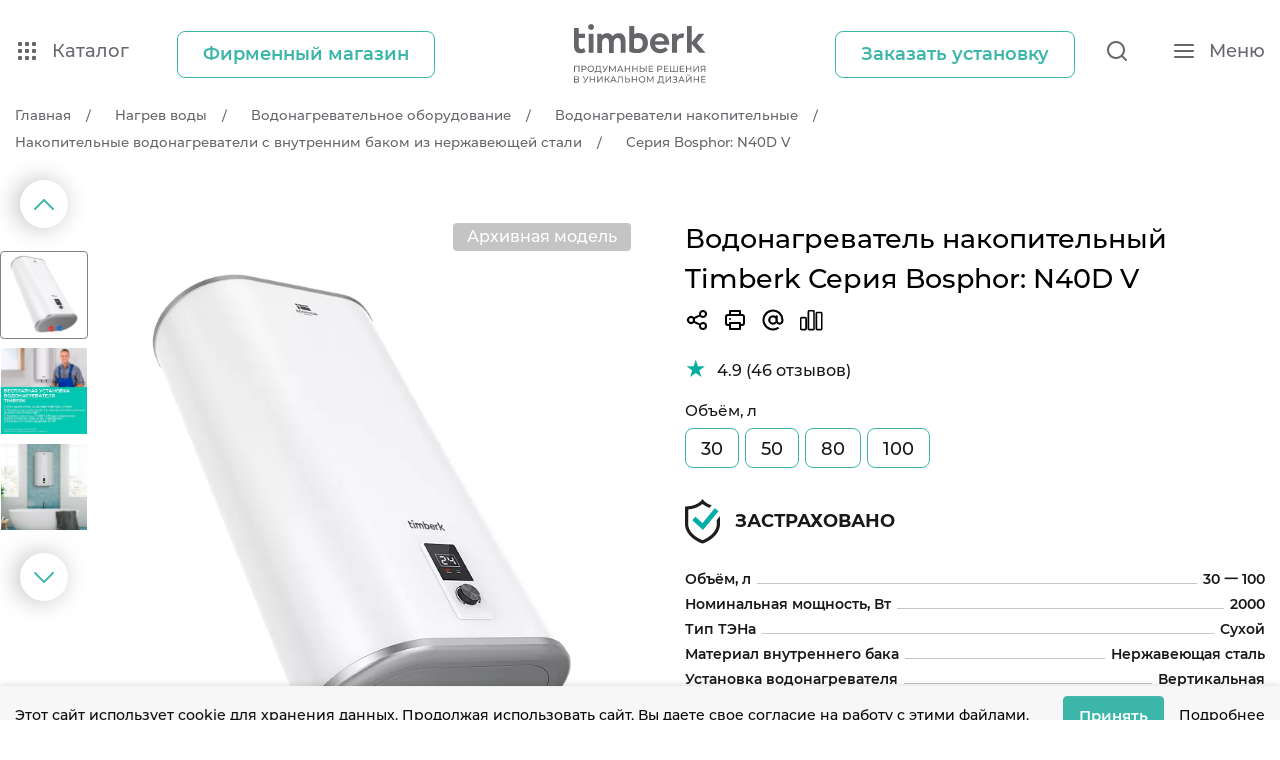

--- FILE ---
content_type: text/html; charset=UTF-8
request_url: https://www.timberk.ru/catalog/product/n40d-v/
body_size: 47146
content:
<!DOCTYPE html>
<html dir="ltr" lang="ru-RU">
    <head>
                    <!-- Yandex.Metrika counter -->
            <script data-skip-moving type="text/javascript" >
                (function(m,e,t,r,i,k,a){
                    m[i]=m[i]||function(){(m[i].a=m[i].a||[]).push(arguments)}; m[i].l=1*new Date();k=e.createElement(t),a=e.getElementsByTagName(t)[0],k.async=1,k.src=r,a.parentNode.insertBefore(k,a)
                })
                (window, document, "script", "https://mc.yandex.ru/metrika/tag.js", "ym");
                ym(7498939, "init", {
                    clickmap:true,
                    trackLinks:true,
                    accurateTrackBounce:true,
                    webvisor:true
                });
            </script>
            <noscript data-skip-moving>
                <div>
                    <img src="https://mc.yandex.ru/watch/7498939" style="position:absolute; left:-9999px;" alt="" />
                </div>
            </noscript>
            <!-- /Yandex.Metrika counter -->

            
                    
        <meta charset="utf-8">
        <title>Где купить водонагреватель накопительный Timberk Серия Bosphor: N40D V по цене от производителя</title>
        <meta name="description" content="Где купить водонагреватель накопительный Timberk Серия Bosphor: N40D V по цене от производителя. Большой ассортимент оригинальных товаров ✔ Гарантия производителя до 3 лет ✔ Сервисные центры по всей России!"/>
        <meta name="viewport" content="width=device-width">
        <meta http-equiv="X-UA-Compatible" content="IE=edge">
        <meta name="google-site-verification" content="TBWC37mGAGUVQJt9BWhNRk8bU7lMhU6yOmd7tYmrWf0" />
        
                <link rel="icon" href="favicon.ico" type="image/x-icon">
        <link rel="apple-touch-icon" sizes="180x180" href="/upload/resize_cache/webp/local/templates/timberk.v2/assets/favicon/apple-touch-icon.webp">
        <link rel="icon" type="image/png" sizes="32x32" href="/upload/resize_cache/webp/local/templates/timberk.v2/assets/favicon/favicon-32x32.webp">
        <link rel="icon" type="image/png" sizes="16x16" href="/upload/resize_cache/webp/local/templates/timberk.v2/assets/favicon/favicon-16x16.webp">
        <link rel="manifest" href="/local/templates/timberk.v2/assets/favicon/site.webmanifest">
        <link rel="mask-icon" href="/local/templates/timberk.v2/assets/favicon/safari-pinned-tab.svg" color="#5bbad5">
        <meta name="msapplication-TileColor" content="#da532c">
        <meta name="theme-color" content="#ffffff">
		
		<meta name="yandex-verification" content="f07e925d194a50da" />


        <link rel="canonical" href="https://www.timberk.ru/catalog/product/n40d-v/">
        <link rel="stylesheet" href="https://maxcdn.bootstrapcdn.com/bootstrap/4.0.0-alpha.6/css/bootstrap.min.css" integrity="sha384-rwoIResjU2yc3z8GV/NPeZWAv56rSmLldC3R/AZzGRnGxQQKnKkoFVhFQhNUwEyJ" crossorigin="anonymous">
        <link rel="stylesheet" href="https://cdnjs.cloudflare.com/ajax/libs/select2/4.0.4/css/select2.min.css"/>
        <link rel="stylesheet" href="https://cdnjs.cloudflare.com/ajax/libs/OwlCarousel2/2.2.1/assets/owl.carousel.css"/>
        <link rel="stylesheet" href="https://cdnjs.cloudflare.com/ajax/libs/OwlCarousel2/2.2.1/assets/owl.theme.default.min.css"/>
        <link rel="stylesheet" href="https://cdn.jsdelivr.net/npm/swiper@10/swiper-bundle.min.css"/>
        <script data-skip-moving="true">(function(w, d, n) {var cl = "bx-core";var ht = d.documentElement;var htc = ht ? ht.className : undefined;if (htc === undefined || htc.indexOf(cl) !== -1){return;}var ua = n.userAgent;if (/(iPad;)|(iPhone;)/i.test(ua)){cl += " bx-ios";}else if (/Windows/i.test(ua)){cl += ' bx-win';}else if (/Macintosh/i.test(ua)){cl += " bx-mac";}else if (/Linux/i.test(ua) && !/Android/i.test(ua)){cl += " bx-linux";}else if (/Android/i.test(ua)){cl += " bx-android";}cl += (/(ipad|iphone|android|mobile|touch)/i.test(ua) ? " bx-touch" : " bx-no-touch");cl += w.devicePixelRatio && w.devicePixelRatio >= 2? " bx-retina": " bx-no-retina";if (/AppleWebKit/.test(ua)){cl += " bx-chrome";}else if (/Opera/.test(ua)){cl += " bx-opera";}else if (/Firefox/.test(ua)){cl += " bx-firefox";}ht.className = htc ? htc + " " + cl : cl;})(window, document, navigator);</script>


<link href="/bitrix/js/ui/design-tokens/dist/ui.design-tokens.min.css?171744293523463" type="text/css"  rel="stylesheet" />
<link href="/bitrix/js/ui/fonts/opensans/ui.font.opensans.min.css?16645241302320" type="text/css"  rel="stylesheet" />
<link href="/bitrix/js/main/popup/dist/main.popup.bundle.min.css?175080098828056" type="text/css"  rel="stylesheet" />
<link href="/bitrix/js/ui/hint/ui.hint.min.css?17654532282086" type="text/css"  rel="stylesheet" />
<link href="https://cdnjs.cloudflare.com/ajax/libs/highlight.js/9.15.10/styles/github.min.css" type="text/css"  rel="stylesheet" />
<link href="https://cdnjs.cloudflare.com/ajax/libs/fancybox/3.5.7/jquery.fancybox.min.css" type="text/css"  rel="stylesheet" />
<link href="/local/templates/.default/components/bitrix/catalog/catalog/style.min.css?1755465075959" type="text/css"  rel="stylesheet" />
<link href="/local/templates/.default/components/bitrix/breadcrumb/inline/style.min.css?1755465074467" type="text/css"  rel="stylesheet" />
<link href="/local/templates/.default/components/bitrix/catalog.element/.default/style.css?17554650744030" type="text/css"  rel="stylesheet" />
<link href="/local/templates/.default/components/bitrix/main.userconsent.request/.default/user_consent.min.css?17554650753754" type="text/css"  rel="stylesheet" />
<link href="/local/templates/timberk.v2/assets/css/jqui.min.css?176644074430561" type="text/css"  data-template-style="true"  rel="stylesheet" />
<link href="/local/templates/timberk.v2/assets/css/magnify.min.css?1766440778966" type="text/css"  data-template-style="true"  rel="stylesheet" />
<link href="/local/templates/timberk.v2/assets/css/magnific-popup.min.css?17664408165076" type="text/css"  data-template-style="true"  rel="stylesheet" />
<link href="/local/templates/timberk.v2/assets/css/style.min.css?176644090466074" type="text/css"  data-template-style="true"  rel="stylesheet" />
<link href="/local/templates/timberk.v2/assets/css/response.css?175563464613457" type="text/css"  data-template-style="true"  rel="stylesheet" />
<link href="/local/templates/timberk.v2/assets/css/style_new.min.css?1766441039140613" type="text/css"  data-template-style="true"  rel="stylesheet" />
<link href="/local/templates/timberk.v2/assets/css/fancybox.css?175546507515599" type="text/css"  data-template-style="true"  rel="stylesheet" />
<link href="/local/templates/timberk.v2/assets/css/rating.css?1755465075799" type="text/css"  data-template-style="true"  rel="stylesheet" />
<link href="/local/templates/.default/components/bitrix/sender.subscribe/.default/style.min.css?17554650754395" type="text/css"  data-template-style="true"  rel="stylesheet" />
<link href="/local/templates/timberk.v2/template_styles.css?17554650762337" type="text/css"  data-template-style="true"  rel="stylesheet" />







    </head>
    <body>
    <header>
        <div id="panel hidden-print">
                    </div>
        <div class="navbar__block">
<!--        <div class="header__target">Новое меню</div>-->
        <div class="navbar__aside">
            <div class="navbar__aside-inner">
                <div class="container">
                    <div class="navbar__aside-row flex__row">
                        <div class="navbar__aside-cols flex__cols  is--left">
                            <div class="flex__row">
                                <div class="flex__cols  is--cat">
                                    <button type="button"   class="link__item  " data-btn-catalog  >
                                        <svg class="icon-svg icon-icon-catalog" role="img">
                                            <use xlink:href="/local/templates/timberk.v2/assets/img/svg/sprite.svg#icon-catalog"></use>
                                        </svg>
                                        <span>Каталог</span>
                                    </button>
                                </div>


                                                                            <div class="flex__cols  is--shop">
                                            <a class="btn__item  is--lg  is--second modal-global-shop-btn">
                                                <span>Фирменный магазин</span>
                                            </a>
                                        </div>
                                                                    </div>
                            </div>
                            <div class="navbar__aside-cols flex__cols  is--logotip">
                                <a href="/" class="navbar__logotip">
                                                                            <img src="/local/templates/timberk.v2/assets/img/svg/logo.svg"/>
                                                                    </a>
                            </div>
                            <div class="navbar__aside-cols flex__cols  is--right">
                                <div class="flex__row">
                                                                            <div class="flex__cols  is--shop">
                                            <a  href="https://service.timberk.ru"  class="btn__item  is--lg  is--second" rel="nofollow"  target="_blank" >
                                                <span>Заказать установку</span>
                                            </a>
                                        </div>
                                                                        <div class="flex__cols  is--search">
                                        <button type="button" class="link__item" data-btn-search>
                                            <svg class="icon-svg icon-icon-search" role="img">
                                                <use xlink:href="/local/templates/timberk.v2/assets/img/svg/sprite.svg#icon-search"></use>
                                            </svg>
                                        </button>
                                    </div>
                                    <div class="flex__cols  is--humb">
                                        <button type="button" class="link__item" data-btn-menu>
                                            <svg class="icon-svg icon-icon-humb" role="img">
                                                <use xlink:href="/local/templates/timberk.v2/assets/img/svg/sprite.svg#icon-humb"></use>
                                            </svg>
                                            <span>Меню</span>
                                        </button>
                                    </div>
                                </div>
                            </div>
                        </div>
                    </div>
                </div>
            </div>
        </div>
        <link rel="stylesheet" href="https://cdn.jsdelivr.net/npm/simple-scrollbar@latest/simple-scrollbar.css">

<style>
    .house-base-menu__column:first-child {
        overflow-x: visible !important;
        overflow-y: visible !important;
    }
    .ss-content {
        width: calc(100% + 21px) !important;
    }
    .ss-scroll {
        opacity: 1 !important;
        right: -316px !important;
        background: rgba(0, 0, 0, 0.3) !important;
    }
</style>
<div class="base-menu">
    <div class="base-menu__top">
        <div class="base-menu__prev">
            <svg>
                <use xlink:href="/local/templates/timberk.v2/assets/images/base-menu.svg#icons-09"></use>
            </svg>
        </div>
        <span></span>
    </div>
    <nav class="base-menu__nav">
        <ul class="base-menu__list">
                            <li class="base-menu__item">
                    <a href="/catalog/smart-home/" data-base-menu-link="id_item_0" class="base-menu__link active">
                                                    <svg id="_Слой_1" xmlns="http://www.w3.org/2000/svg" viewBox="0 0 280 280"><path d="M184.7,5h-37.81c-49.33,0-89.7,40.36-89.7,89.7v127.24h127.5c49.33,0,89.7-40.36,89.7-89.7v-37.54c0-49.33-40.36-89.7-89.7-89.7Zm81.19,127.24c0,10.91-2.15,21.51-6.4,31.5-4.1,9.66-9.98,18.35-17.46,25.83-7.48,7.48-16.17,13.35-25.83,17.46-10,4.25-20.6,6.4-31.5,6.4H65.7V94.7c0-10.91,2.15-21.51,6.4-31.5,4.11-9.66,9.98-18.35,17.46-25.83,7.48-7.48,16.17-13.35,25.83-17.46,10-4.25,20.6-6.4,31.5-6.4h37.81c10.91,0,21.51,2.15,31.5,6.4,9.66,4.11,18.35,9.98,25.83,17.46,7.48,7.48,13.35,16.17,17.46,25.83,4.25,10,6.4,20.6,6.4,31.5v37.54Z"/><polygon points="182.25 108.5 113.94 108.5 113.94 57.35 96.95 57.35 96.95 176.3 113.94 176.3 113.94 123.28 182.25 123.28 182.25 176.3 199.25 176.3 199.25 57.35 182.25 57.35 182.25 108.5"/><circle cx="32.14" cy="248.47" r="26.53"/><path d="M222.41,55.36c-1.88,0-3.48,.66-4.81,1.99-1.32,1.33-1.99,2.93-1.99,4.8s.66,3.45,1.99,4.72c1.33,1.27,2.93,1.91,4.81,1.91s3.48-.66,4.8-1.99c1.32-1.33,1.99-2.93,1.99-4.8s-.66-3.45-1.99-4.72c-1.33-1.27-2.93-1.91-4.8-1.91Z"/><rect x="218.27" y="89.82" width="8.28" height="86.48"/></svg>                                                <!--<svg>
                            <use xlink:href="/local/templates/timberk.v2/assets/images/base-menu.svg#icons-01"></use>
                        </svg>-->
                        <span>Умный дом</span>
                        <div class="base-menu__icon">
                            <svg>
                                <use xlink:href="/local/templates/timberk.v2/assets/images/base-menu.svg#icons-09"></use>
                            </svg>
                        </div>
                    </a>
                </li>
                            <li class="base-menu__item">
                    <a href="/catalog/large_home_appliances/" data-base-menu-link="id_item_11" class="base-menu__link">
                                                    <svg id="_Слой_1" xmlns="http://www.w3.org/2000/svg" viewBox="0 0 280 280"><path d="M255,20H25c-2.76,0-5,2.24-5,5V255c0,2.76,2.24,5,5,5H255c2.76,0,5-2.24,5-5V25c0-2.76-2.24-5-5-5Zm-5,10V250H30V30H250Z"/><path d="M90.17,122c21.78,0,39.5-17.72,39.5-39.5s-17.72-39.5-39.5-39.5-39.5,17.72-39.5,39.5,17.72,39.5,39.5,39.5Zm0-69c16.27,0,29.5,13.23,29.5,29.5s-13.23,29.5-29.5,29.5-29.5-13.23-29.5-29.5,13.23-29.5,29.5-29.5Z"/><path d="M105.58,227h-.15c-2.76,0-5,2.24-5,5s2.24,5,5,5h.15c2.76,0,5-2.24,5-5s-2.24-5-5-5Z"/><path d="M128.42,227c-2.76,0-5,2.24-5,5s2.24,5,5,5h.15c2.76,0,5-2.24,5-5s-2.24-5-5-5h-.15Z"/><path d="M151.42,237h.15c2.76,0,5-2.24,5-5s-2.24-5-5-5h-.15c-2.76,0-5,2.24-5,5s2.24,5,5,5Z"/><path d="M174.58,227h-.15c-2.76,0-5,2.24-5,5s2.24,5,5,5h.15c2.76,0,5-2.24,5-5s-2.24-5-5-5Z"/><path d="M189.83,122c21.78,0,39.5-17.72,39.5-39.5s-17.72-39.5-39.5-39.5-39.5,17.72-39.5,39.5,17.72,39.5,39.5,39.5Zm0-69c16.27,0,29.5,13.23,29.5,29.5s-13.23,29.5-29.5,29.5-29.5-13.23-29.5-29.5,13.23-29.5,29.5-29.5Z"/><path d="M90.17,135c-21.78,0-39.5,17.72-39.5,39.5s17.72,39.5,39.5,39.5,39.5-17.72,39.5-39.5-17.72-39.5-39.5-39.5Zm0,69c-16.27,0-29.5-13.23-29.5-29.5s13.23-29.5,29.5-29.5,29.5,13.23,29.5,29.5-13.23,29.5-29.5,29.5Z"/><path d="M189.83,214c21.78,0,39.5-17.72,39.5-39.5s-17.72-39.5-39.5-39.5-39.5,17.72-39.5,39.5,17.72,39.5,39.5,39.5Zm0-69c16.27,0,29.5,13.23,29.5,29.5s-13.23,29.5-29.5,29.5-29.5-13.23-29.5-29.5,13.23-29.5,29.5-29.5Z"/></svg>                                                <!--<svg>
                            <use xlink:href="/local/templates/timberk.v2/assets/images/base-menu.svg#icons-01"></use>
                        </svg>-->
                        <span>Крупная бытовая техника</span>
                        <div class="base-menu__icon">
                            <svg>
                                <use xlink:href="/local/templates/timberk.v2/assets/images/base-menu.svg#icons-09"></use>
                            </svg>
                        </div>
                    </a>
                </li>
                            <li class="base-menu__item">
                    <a href="/catalog/climate/" data-base-menu-link="id_item_19" class="base-menu__link">
                                                    <svg id="_Слой_1" xmlns="http://www.w3.org/2000/svg" viewBox="0 0 280 280"><path d="M271,56.4h-1.55v-12.47c0-2.76-2.24-5-5-5s-5,2.24-5,5v12.47h-11.83v-12.47c0-2.76-2.24-5-5-5s-5,2.24-5,5v12.47h-1.55c-2.76,0-5,2.24-5,5v17.47c0,7.57,6.16,13.73,13.73,13.73h3.73v91.07c0,6.87-5.59,12.47-12.47,12.47h-29.93V61.4c0-12.39-10.08-22.47-22.47-22.47H26.47c-12.39,0-22.47,10.08-22.47,22.47V218.6c0,2.76,2.24,5,5,5h12.47v12.47c0,2.76,2.24,5,5,5s5-2.24,5-5v-12.47H178.67v12.47c0,2.76,2.24,5,5,5s5-2.24,5-5v-12.47h12.47c2.76,0,5-2.24,5-5v-12.47h29.93c12.39,0,22.47-10.08,22.47-22.47V92.6h3.73c7.57,0,13.73-6.16,13.73-13.73v-17.47c0-2.76-2.24-5-5-5ZM26.47,48.93H183.67c6.87,0,12.47,5.59,12.47,12.47V213.6H14V61.4c0-6.87,5.59-12.47,12.47-12.47Zm235.8,33.67h-17.47c-2.06,0-3.73-1.67-3.73-3.73v-12.47h24.93v12.47c0,2.06-1.67,3.73-3.73,3.73Z"/><path d="M43.93,83.87h43.67c2.76,0,5-2.24,5-5s-2.24-5-5-5H43.93c-2.76,0-5,2.24-5,5s2.24,5,5,5Z"/><path d="M122.53,83.87h43.67c2.76,0,5-2.24,5-5s-2.24-5-5-5h-43.67c-2.76,0-5,2.24-5,5s2.24,5,5,5Z"/><path d="M43.93,110.07h43.67c2.76,0,5-2.24,5-5s-2.24-5-5-5H43.93c-2.76,0-5,2.24-5,5s2.24,5,5,5Z"/><path d="M122.53,110.07h43.67c2.76,0,5-2.24,5-5s-2.24-5-5-5h-43.67c-2.76,0-5,2.24-5,5s2.24,5,5,5Z"/><path d="M43.93,136.27h43.67c2.76,0,5-2.24,5-5s-2.24-5-5-5H43.93c-2.76,0-5,2.24-5,5s2.24,5,5,5Z"/><path d="M122.53,136.27h43.67c2.76,0,5-2.24,5-5s-2.24-5-5-5h-43.67c-2.76,0-5,2.24-5,5s2.24,5,5,5Z"/></svg>                                                <!--<svg>
                            <use xlink:href="/local/templates/timberk.v2/assets/images/base-menu.svg#icons-01"></use>
                        </svg>-->
                        <span>Климат</span>
                        <div class="base-menu__icon">
                            <svg>
                                <use xlink:href="/local/templates/timberk.v2/assets/images/base-menu.svg#icons-09"></use>
                            </svg>
                        </div>
                    </a>
                </li>
                            <li class="base-menu__item">
                    <a href="/catalog/water-heater/" data-base-menu-link="id_item_33" class="base-menu__link">
                                                    <svg id="_Слой_1" xmlns="http://www.w3.org/2000/svg" viewBox="0 0 280 280"><path d="M216.99,5H63.01c-8.46,0-15.34,6.88-15.34,15.34V205.29c0,8.46,6.88,15.34,15.34,15.34h3.73v4.21c0,10.06,8.18,18.24,18.24,18.24h3.34v31.92h33.1v-31.92h37.13v31.92h33.1v-31.92h3.34c10.06,0,18.24-8.18,18.24-18.24v-4.21h3.73c8.46,0,15.34-6.88,15.34-15.34V20.34c0-8.46-6.88-15.34-15.34-15.34ZM111.07,264.64h-12.38v-21.55h12.38v21.55Zm70.24,0h-12.38v-21.55h12.38v21.55Zm21.59-39.8c0,4.35-3.54,7.88-7.88,7.88H84.99c-4.34,0-7.88-3.53-7.88-7.88v-4.21h125.79v4.21Zm19.07-19.55c0,2.74-2.23,4.98-4.98,4.98H63.01c-2.74,0-4.98-2.23-4.98-4.98V20.34c0-2.74,2.23-4.98,4.98-4.98H216.99c2.74,0,4.98,2.23,4.98,4.98V205.29Z"/><path d="M140,88.5c11.65,0,21.12-9.48,21.12-21.12,0-10.1-14.22-28.5-17.07-32.08l-4.06-5.1-4.06,5.1c-2.85,3.59-17.07,21.98-17.07,32.08,0,11.65,9.48,21.12,21.12,21.12Zm0-41.37c5.71,7.97,10.76,16.75,10.76,20.25,0,5.93-4.83,10.76-10.76,10.76s-10.76-4.83-10.76-10.76c0-3.49,5.05-12.27,10.76-20.25Z"/><path d="M140,129.23c-25.72,0-46.65,20.93-46.65,46.65h10.36c0-20.01,16.28-36.29,36.29-36.29s36.29,16.28,36.29,36.29h10.36c0-25.72-20.93-46.65-46.65-46.65Z"/><path d="M140,165.63c-2.07,0-4.04,.42-5.83,1.18l-10.5-11.19-7.56,7.09,10.52,11.2c-1.01,2.01-1.59,4.28-1.59,6.68,0,8.25,6.71,14.97,14.97,14.97s14.97-6.71,14.97-14.97-6.71-14.97-14.97-14.97Zm0,19.57c-1.32,0-2.51-.57-3.35-1.46-.77-.82-1.26-1.92-1.26-3.14,0-2.54,2.06-4.6,4.6-4.6,1.32,0,2.51,.57,3.35,1.46,.77,.82,1.26,1.92,1.26,3.14,0,2.54-2.06,4.6-4.6,4.6Z"/></svg>                                                <!--<svg>
                            <use xlink:href="/local/templates/timberk.v2/assets/images/base-menu.svg#icons-01"></use>
                        </svg>-->
                        <span>Нагрев воды</span>
                        <div class="base-menu__icon">
                            <svg>
                                <use xlink:href="/local/templates/timberk.v2/assets/images/base-menu.svg#icons-09"></use>
                            </svg>
                        </div>
                    </a>
                </li>
                            <li class="base-menu__item">
                    <a href="/catalog/home_appliances/" data-base-menu-link="id_item_37" class="base-menu__link">
                                                    <svg id="_Слой_1" xmlns="http://www.w3.org/2000/svg" viewBox="0 0 280 280"><path d="M264.13,232.53h-39.33V24.73c0-12.54-10.2-22.73-22.73-22.73H33.6c-12.54,0-22.73,10.2-22.73,22.73V60.2c0,12.54,10.2,22.73,22.73,22.73h26.6c7.02,0,12.73,5.71,12.73,12.73v12.73h-3.87c-32.09,0-58.2,26.11-58.2,58.2v88.67c0,12.54,10.2,22.73,22.73,22.73H122.27c12.54,0,22.73-10.2,22.73-22.73v-88.67c0-32.09-26.11-58.2-58.2-58.2h-3.87v-12.73c0-12.54-10.2-22.73-22.73-22.73h-26.6c-7.02,0-12.73-5.71-12.73-12.73V24.73c0-7.02,5.71-12.73,12.73-12.73H202.07c7.02,0,12.73,5.71,12.73,12.73V232.53h-39.33c-2.76,0-5,2.24-5,5v35.47c0,2.76,2.24,5,5,5h88.67c2.76,0,5-2.24,5-5v-35.47c0-2.76-2.24-5-5-5Zm-129.13-65.93v88.67c0,7.02-5.71,12.73-12.73,12.73H33.6c-7.02,0-12.73-5.71-12.73-12.73v-88.67c0-26.58,21.62-48.2,48.2-48.2h3.87v30.47c0,2.76,2.24,5,5,5s5-2.24,5-5v-30.47h3.87c26.58,0,48.2,21.62,48.2,48.2Zm84.8,84.8c2.76,0,5-2.24,5-5v-3.87h34.33v25.47h-78.67v-25.47h34.33v3.87c0,2.76,2.24,5,5,5Z"/><path d="M55.2,219.8c0,12.54,10.2,22.73,22.73,22.73s22.73-10.2,22.73-22.73-10.2-22.73-22.73-22.73-22.73,10.2-22.73,22.73Zm35.47,0c0,7.02-5.71,12.73-12.73,12.73s-12.73-5.71-12.73-12.73,5.71-12.73,12.73-12.73,12.73,5.71,12.73,12.73Z"/></svg>                                                <!--<svg>
                            <use xlink:href="/local/templates/timberk.v2/assets/images/base-menu.svg#icons-01"></use>
                        </svg>-->
                        <span>Для дома</span>
                        <div class="base-menu__icon">
                            <svg>
                                <use xlink:href="/local/templates/timberk.v2/assets/images/base-menu.svg#icons-09"></use>
                            </svg>
                        </div>
                    </a>
                </li>
                            <li class="base-menu__item">
                    <a href="/catalog/kitchen_appliances/" data-base-menu-link="id_item_47" class="base-menu__link">
                                                    <svg id="_Слой_1" xmlns="http://www.w3.org/2000/svg" viewBox="0 0 280 280"><path d="M180.47,113.4V24.73c0-12.54-10.2-22.73-22.73-22.73h-35.47c-12.54,0-22.73,10.2-22.73,22.73V113.4c0,15.73,9.03,29.38,22.17,36.07v69.72c-13.14,6.69-22.17,20.35-22.17,36.07v17.73c0,2.76,2.24,5,5,5h70.93c2.76,0,5-2.24,5-5v-17.73c0-15.73-9.03-29.38-22.17-36.07v-69.72c13.14-6.69,22.17-20.35,22.17-36.07Zm-70.93,0V24.73c0-7.02,5.71-12.73,12.73-12.73h35.47c7.02,0,12.73,5.71,12.73,12.73V113.4c0,16.8-13.67,30.47-30.47,30.47s-30.47-13.67-30.47-30.47Zm60.93,141.87v12.73h-12.17v-3.87c0-2.76-2.24-5-5-5s-5,2.24-5,5v3.87h-16.6v-3.87c0-2.76-2.24-5-5-5s-5,2.24-5,5v3.87h-12.17v-12.73c0-16.8,13.67-30.47,30.47-30.47s30.47,13.67,30.47,30.47Zm-22.17-39.61c-2.68-.56-5.46-.86-8.3-.86s-5.62,.3-8.3,.86v-62.65c2.68,.56,5.46,.86,8.3,.86s5.62-.3,8.3-.86v62.65Z"/><path d="M145,42.56v-.18c0-2.76-2.24-5-5-5s-5,2.24-5,5v.18c0,2.76,2.24,5,5,5s5-2.24,5-5Z"/></svg>                                                <!--<svg>
                            <use xlink:href="/local/templates/timberk.v2/assets/images/base-menu.svg#icons-01"></use>
                        </svg>-->
                        <span>Для кухни</span>
                        <div class="base-menu__icon">
                            <svg>
                                <use xlink:href="/local/templates/timberk.v2/assets/images/base-menu.svg#icons-09"></use>
                            </svg>
                        </div>
                    </a>
                </li>
                            <li class="base-menu__item">
                    <a href="/catalog/beauty/" data-base-menu-link="id_item_57" class="base-menu__link">
                                                    <svg id="_Слой_1" xmlns="http://www.w3.org/2000/svg" viewBox="0 0 280 280"><path d="M140,108.4c-12.54,0-22.73,10.2-22.73,22.73v35.47c0,12.54,10.2,22.73,22.73,22.73s22.73-10.2,22.73-22.73v-35.47c0-12.54-10.2-22.73-22.73-22.73Zm0,10c7.02,0,12.73,5.71,12.73,12.73v16.64c-3.64-2.47-8.02-3.91-12.73-3.91s-9.1,1.44-12.73,3.91v-16.64c0-7.02,5.71-12.73,12.73-12.73Zm0,60.93c-7.02,0-12.73-5.71-12.73-12.73s5.71-12.73,12.73-12.73,12.73,5.71,12.73,12.73-5.71,12.73-12.73,12.73Z"/><path d="M184.33,2h-26.6c-7.17,0-13.56,3.34-17.73,8.53-4.17-5.2-10.57-8.53-17.73-8.53h-26.6c-12.54,0-22.73,10.2-22.73,22.73v17.73c0,33.48,2.83,51.92,5.32,68.18,1.9,12.39,3.54,23.1,3.54,38.22v88.67c0,22.31,18.15,40.47,40.47,40.47h35.47c22.31,0,40.47-18.15,40.47-40.47v-88.67c0-15.12,1.64-25.83,3.54-38.22,2.5-16.26,5.32-34.7,5.32-68.18V24.73c0-12.54-10.2-22.73-22.73-22.73Zm-26.6,10h26.6c7.02,0,12.73,5.71,12.73,12.73s-5.71,12.73-12.73,12.73h-26.6c-7.02,0-12.73-5.71-12.73-12.73s5.71-12.73,12.73-12.73Zm-4.43,60.93h-26.6c-7.02,0-12.73-5.71-12.73-12.73s5.71-12.73,12.73-12.73h26.6c7.02,0,12.73,5.71,12.73,12.73s-5.71,12.73-12.73,12.73ZM95.67,12h26.6c7.02,0,12.73,5.71,12.73,12.73s-5.71,12.73-12.73,12.73h-26.6c-7.02,0-12.73-5.71-12.73-12.73s5.71-12.73,12.73-12.73Zm62.07,256h-35.47c-16.8,0-30.47-13.67-30.47-30.47v-88.67c0-15.88-1.78-27.47-3.66-39.74-2.41-15.73-5.14-33.55-5.2-65.57,3.63,2.47,8.02,3.91,12.73,3.91h12.21c-2.47,3.64-3.91,8.02-3.91,12.73,0,12.54,10.2,22.73,22.73,22.73h26.6c12.54,0,22.73-10.2,22.73-22.73,0-4.71-1.44-9.1-3.91-12.73h12.21c4.71,0,9.1-1.44,12.73-3.91-.06,32.03-2.79,49.84-5.2,65.57-1.88,12.27-3.66,23.85-3.66,39.74v88.67c0,16.8-13.67,30.47-30.47,30.47Z"/></svg>                                                <!--<svg>
                            <use xlink:href="/local/templates/timberk.v2/assets/images/base-menu.svg#icons-01"></use>
                        </svg>-->
                        <span>Красота и здоровье</span>
                        <div class="base-menu__icon">
                            <svg>
                                <use xlink:href="/local/templates/timberk.v2/assets/images/base-menu.svg#icons-09"></use>
                            </svg>
                        </div>
                    </a>
                </li>
                    </ul>
    </nav>
    <div data-spoilers="767.98,max" class="base-menu__body">
                                <div data-base-menu-content="id_item_0" class="active  base-menu__house house-base-menu">
                                    <div class="house-base-menu__main">
                                                    <div class="house-base-menu__column house-base-menu__column_small">
                                <div class="house-base-menu__slides swiper-container">
                                    <div class="swiper-wrapper">
                                                                                    <a href="/catalog/smart-home/kettles-smart/" class="house-base-menu__block swiper-slide">
                                                <div class="house-base-menu__image">
                                                    <img src="/upload/resize_cache/webp/iblock/ea2/mbexs2yjiz61sat5gjnycz32vzjzn6z4.webp" alt="">
                                                </div>
                                                <span>Чайники</span>
                                            </a>
                                                                                    <a href="/catalog/smart-home/robot-vacuum-cleaner-smart/" class="house-base-menu__block swiper-slide">
                                                <div class="house-base-menu__image">
                                                    <img src="/upload/resize_cache/webp/iblock/3a8/iwqxkmgl717z4dbxdm0zh9d1b6u2mqtr.webp" alt="">
                                                </div>
                                                <span>Роботы-пылесосы</span>
                                            </a>
                                                                                    <a href="/catalog/smart-home/dukhovye-shkafy/" class="house-base-menu__block swiper-slide">
                                                <div class="house-base-menu__image">
                                                    <img src="/upload/resize_cache/webp/iblock/592/pu872yn11tmzn6am7gdpqs72hx0xnr6m.webp" alt="">
                                                </div>
                                                <span>Духовые шкафы</span>
                                            </a>
                                                                                    <a href="/catalog/smart-home/humidifier-smart/" class="house-base-menu__block swiper-slide">
                                                <div class="house-base-menu__image">
                                                    <img src="/upload/iblock/f45/70ib4sy33xhwi7zjv541q2cvab2p2jbu.webp" alt="">
                                                </div>
                                                <span>Увлажнители</span>
                                            </a>
                                                                                    <a href="/catalog/smart-home/vodonagrevateli-smart/" class="house-base-menu__block swiper-slide">
                                                <div class="house-base-menu__image">
                                                    <img src="/upload/iblock/c93/jdolrfs06b1a58rorb3telqsgmovk3ri.webp" alt="">
                                                </div>
                                                <span>Водонагреватели</span>
                                            </a>
                                                                                    <a href="/catalog/smart-home/convectors-smart/" class="house-base-menu__block swiper-slide">
                                                <div class="house-base-menu__image">
                                                    <img src="/upload/resize_cache/webp/iblock/a41/ntd30b75br8fb1n6py28j7punvu41pif.webp" alt="">
                                                </div>
                                                <span>Конвекторы</span>
                                            </a>
                                                                                    <a href="/catalog/smart-home/teploventilyatory-smart/" class="house-base-menu__block swiper-slide">
                                                <div class="house-base-menu__image">
                                                    <img src="/upload/resize_cache/webp/iblock/8c2/azet2ywvitagxbtdl8koqamhzdm84de0.webp" alt="">
                                                </div>
                                                <span>Тепловентиляторы</span>
                                            </a>
                                                                                    <a href="/catalog/smart-home/oil-radiators-smart/" class="house-base-menu__block swiper-slide">
                                                <div class="house-base-menu__image">
                                                    <img src="/upload/resize_cache/webp/iblock/6f2/3rhjzhsfm2xve849d3ldwbh6uwyt1zkg.webp" alt="">
                                                </div>
                                                <span>Масляные радиаторы</span>
                                            </a>
                                                                                    <a href="/catalog/smart-home/osushiteli-smart/" class="house-base-menu__block swiper-slide">
                                                <div class="house-base-menu__image">
                                                    <img src="/upload/iblock/552/y2kplx7d70f7psb7ulcw9jro9dfdp8na.webp" alt="">
                                                </div>
                                                <span>Осушители</span>
                                            </a>
                                                                            </div>
                                </div>
                                <button type="button" class="slick-btn is--next slick-arrow" style=""><span class="sr-only">Следующий слайд</span></button>
                                <button type="button" class="slick-btn is--prev slick-arrow" style=""><span class="sr-only">Предыдущий слайд</span></button>
                            </div>
                                                                            <div class="house-base-menu__column house-base-menu__column_big">
                                <a href="/catalog/smart-home/" class="house-base-menu__block">
                                    <div class="house-base-menu__image">
                                        <img src="/upload/resize_cache/webp/iblock/971/ox9m6tyo7t4ea4fdz0cm9fy06cfqu9qk.webp" alt="">
                                    </div>
                                </a>
                            </div>
                                            </div>
                            </div>
                                <div data-base-menu-content="id_item_11" class="categories-base-menu">
                                    <div class="categories-base-menu__body">
                        <div class="categories-base-menu__main">
                            <div class="categories-base-menu__row">
                                <div class="categories-base-menu__column">
                                                                                                                                                                                            <div class="categories-base-menu__block">
                                                <div class="categories-base-menu__title" data-spoiler="">
                                                    <a href="/catalog/large_home_appliances/built-in/">Встраиваемая</a>
                                                    <svg>
                                                        <use xlink:href="/local/templates/timberk.v2/assets/images/base-menu.svg#icons-09"></use>
                                                    </svg>
                                                </div>
                                                <ul class="categories-base-menu__list">
                                                                                                                                                                                                                            <li class="categories-base-menu__item">
                                            <a href="/catalog/large_home_appliances/built-in/cooking-panel/" class="categories-base-menu__link">Варочные панели</a>
                                        </li>
                                                                                                                                                                                    <li class="categories-base-menu__item">
                                            <a href="/catalog/large_home_appliances/built-in/kitchen-hood/" class="categories-base-menu__link">Вытяжки</a>
                                        </li>
                                                                                                                                                                                    <li class="categories-base-menu__item">
                                            <a href="/catalog/large_home_appliances/built-in/built-in-oven/" class="categories-base-menu__link">Духовые шкафы</a>
                                        </li>
                                                                                                                                                                                    <li class="categories-base-menu__item">
                                            <a href="/catalog/large_home_appliances/built-in/built-in-dishwashers/" class="categories-base-menu__link">Посудомоечные машины</a>
                                        </li>
                                                                                                                                                                                                                                    </ul>
                                            </div>
                                                                                                                                <div class="categories-base-menu__block">
                                                <div class="categories-base-menu__title" data-spoiler="">
                                                    <a href="/catalog/large_home_appliances/freestanding/">Отдельностоящая</a>
                                                    <svg>
                                                        <use xlink:href="/local/templates/timberk.v2/assets/images/base-menu.svg#icons-09"></use>
                                                    </svg>
                                                </div>
                                                <ul class="categories-base-menu__list">
                                                                                                                                                                                                                            <li class="categories-base-menu__item">
                                            <a href="/catalog/large_home_appliances/freestanding/washing_machines/" class="categories-base-menu__link">Стиральные машины</a>
                                        </li>
                                                                                                                                            </ul>
                                    </div>
                                                                </div>
                                <!--<div class="categories-base-menu__column">
                                    <div class="categories-base-menu__block">
                                        <div class="categories-base-menu__title" data-spoiler="">
                                            Встраиваемая
                                            <svg>
                                                <use xlink:href="/local/templates/timberk.v2/assets/images/base-menu.svg#icons-09"></use>
                                            </svg>
                                        </div>
                                        <ul class="categories-base-menu__list">
                                            <li class="categories-base-menu__item"><a href="" class="categories-base-menu__link">Варочные панели</a></li>
                                            <li class="categories-base-menu__item"><a href="" class="categories-base-menu__link">Духовые шкафы</a></li>
                                        </ul>
                                    </div>
                                </div>
                                <div class="categories-base-menu__column">
                                    <div class="categories-base-menu__block">
                                        <div class="categories-base-menu__title" data-spoiler="">
                                            Отдельностоящая
                                            <svg>
                                                <use xlink:href="/local/templates/timberk.v2/assets/images/base-menu.svg#icons-09"></use>
                                            </svg>
                                        </div>
                                        <ul class="categories-base-menu__list">
                                            <li class="categories-base-menu__item"><a href="" class="categories-base-menu__link">Стиральные машины</a></li>
                                            <li class="categories-base-menu__item"><a href="" class="categories-base-menu__link">Плиты</a></li>
                                        </ul>
                                    </div>
                                </div>-->
                            </div>
                        </div>
                                                                                <div class="categories-base-menu__banner">
                                <a target="_blank" href="https://www.timberk.ru/catalog/large_home_appliances/">
                                    <div style="background-color: #3cb6a8">
                                        <img src="/upload/resize_cache/webp/iblock/592/dc596ful237pnnf5xkc3j2cwye9lah51.webp" alt="">
                                        <img src="/upload/resize_cache/webp/iblock/24b/2bujbmlawtrz34toi6bngf9efeed00wh.webp" alt="">
                                    </div>
                                </a>
                            </div>
                                            </div>
                            </div>
                                <div data-base-menu-content="id_item_19" class="categories-base-menu">
                                    <div class="categories-base-menu__body">
                        <div class="categories-base-menu__main">
                            <div class="categories-base-menu__row">
                                <div class="categories-base-menu__column">
                                                                                                                                                                                            <div class="categories-base-menu__block">
                                                <div class="categories-base-menu__title" data-spoiler="">
                                                    <a href="/catalog/climate/heat/">Обогрев</a>
                                                    <svg>
                                                        <use xlink:href="/local/templates/timberk.v2/assets/images/base-menu.svg#icons-09"></use>
                                                    </svg>
                                                </div>
                                                <ul class="categories-base-menu__list">
                                                                                                                                                                                                                            <li class="categories-base-menu__item">
                                            <a href="/catalog/climate/heat/oil-radiators/" class="categories-base-menu__link">Радиаторы масляные</a>
                                        </li>
                                                                                                                                                                                    <li class="categories-base-menu__item">
                                            <a href="/catalog/climate/heat/fan/" class="categories-base-menu__link">Тепловентиляторы</a>
                                        </li>
                                                                                                                                                                                    <li class="categories-base-menu__item">
                                            <a href="/catalog/climate/heat/convectors/" class="categories-base-menu__link">Электрические конвекторы</a>
                                        </li>
                                                                                                                                                                                    <li class="categories-base-menu__item">
                                            <a href="/catalog/climate/heat/gas-heaters/" class="categories-base-menu__link">Газовые обогреватели</a>
                                        </li>
                                                                                                                                                                                    <li class="categories-base-menu__item">
                                            <a href="/catalog/climate/heat/infrared-heaters/" class="categories-base-menu__link">Инфракрасные обогреватели</a>
                                        </li>
                                                                                                                                                                                    <li class="categories-base-menu__item">
                                            <a href="/catalog/climate/heat/heat-gun/" class="categories-base-menu__link">Тепловые пушки</a>
                                        </li>
                                                                                                                                                                                                                                    </ul>
                                            </div>
                                                                                                                                <div class="categories-base-menu__block">
                                                <div class="categories-base-menu__title" data-spoiler="">
                                                    <a href="/catalog/climate/cold/">Охлаждение</a>
                                                    <svg>
                                                        <use xlink:href="/local/templates/timberk.v2/assets/images/base-menu.svg#icons-09"></use>
                                                    </svg>
                                                </div>
                                                <ul class="categories-base-menu__list">
                                                                                                                                                                                                                            <li class="categories-base-menu__item">
                                            <a href="/catalog/climate/cold/conditioners/" class="categories-base-menu__link">Кондиционеры</a>
                                        </li>
                                                                                                                                                                                    <li class="categories-base-menu__item">
                                            <a href="/catalog/climate/cold/air_cooler/" class="categories-base-menu__link">Охладители</a>
                                        </li>
                                                                                                                                                                                    <li class="categories-base-menu__item">
                                            <a href="/catalog/climate/cold/fans/" class="categories-base-menu__link">Вентиляторы</a>
                                        </li>
                                                                                                                                                                                                                                    </ul>
                                            </div>
                                                                                                                                <div class="categories-base-menu__block">
                                                <div class="categories-base-menu__title" data-spoiler="">
                                                    <a href="/catalog/climate/humidifier-cleaner/">Очистка и увлажнение воздуха</a>
                                                    <svg>
                                                        <use xlink:href="/local/templates/timberk.v2/assets/images/base-menu.svg#icons-09"></use>
                                                    </svg>
                                                </div>
                                                <ul class="categories-base-menu__list">
                                                                                                                                                                                                                            <li class="categories-base-menu__item">
                                            <a href="/catalog/climate/humidifier-cleaner/humidifier/" class="categories-base-menu__link">Увлажнители воздуха</a>
                                        </li>
                                                                                                                                            </ul>
                                    </div>
                                                                </div>
                                <!--<div class="categories-base-menu__column">
                                    <div class="categories-base-menu__block">
                                        <div class="categories-base-menu__title" data-spoiler="">
                                            Встраиваемая
                                            <svg>
                                                <use xlink:href="/local/templates/timberk.v2/assets/images/base-menu.svg#icons-09"></use>
                                            </svg>
                                        </div>
                                        <ul class="categories-base-menu__list">
                                            <li class="categories-base-menu__item"><a href="" class="categories-base-menu__link">Варочные панели</a></li>
                                            <li class="categories-base-menu__item"><a href="" class="categories-base-menu__link">Духовые шкафы</a></li>
                                        </ul>
                                    </div>
                                </div>
                                <div class="categories-base-menu__column">
                                    <div class="categories-base-menu__block">
                                        <div class="categories-base-menu__title" data-spoiler="">
                                            Отдельностоящая
                                            <svg>
                                                <use xlink:href="/local/templates/timberk.v2/assets/images/base-menu.svg#icons-09"></use>
                                            </svg>
                                        </div>
                                        <ul class="categories-base-menu__list">
                                            <li class="categories-base-menu__item"><a href="" class="categories-base-menu__link">Стиральные машины</a></li>
                                            <li class="categories-base-menu__item"><a href="" class="categories-base-menu__link">Плиты</a></li>
                                        </ul>
                                    </div>
                                </div>-->
                            </div>
                        </div>
                                                                                <div class="categories-base-menu__banner">
                                <a target="_blank" href="https://www.timberk.ru/catalog/climate/">
                                    <div style="background-color: #3cb6a8">
                                        <img src="/upload/resize_cache/webp/iblock/c37/wz0glbnntyxgca0mow23l563h04wscop.webp" alt="">
                                        <img src="/upload/resize_cache/webp/iblock/0f7/5w2f2ttn7gavgclp1xx3zica2f1n3au6.webp" alt="">
                                    </div>
                                </a>
                            </div>
                                            </div>
                            </div>
                                <div data-base-menu-content="id_item_33" class="categories-base-menu">
                                    <div class="categories-base-menu__body">
                        <div class="categories-base-menu__main">
                            <div class="categories-base-menu__row">
                                <div class="categories-base-menu__column">
                                                                                                                                                                                            <div class="categories-base-menu__block">
                                                <div class="categories-base-menu__title" data-spoiler="">
                                                    <a href="/catalog/water-heater/water/">Водонагреватели</a>
                                                    <svg>
                                                        <use xlink:href="/local/templates/timberk.v2/assets/images/base-menu.svg#icons-09"></use>
                                                    </svg>
                                                </div>
                                                <ul class="categories-base-menu__list">
                                                                                                                                                                                                                            <li class="categories-base-menu__item">
                                            <a href="/catalog/water-heater/water/flowing/" class="categories-base-menu__link">Проточные</a>
                                        </li>
                                                                                                                                                                                    <li class="categories-base-menu__item">
                                            <a href="/catalog/water-heater/water/accumulative/" class="categories-base-menu__link">Накопительные</a>
                                        </li>
                                                                                                                                            </ul>
                                    </div>
                                                                </div>
                                <!--<div class="categories-base-menu__column">
                                    <div class="categories-base-menu__block">
                                        <div class="categories-base-menu__title" data-spoiler="">
                                            Встраиваемая
                                            <svg>
                                                <use xlink:href="/local/templates/timberk.v2/assets/images/base-menu.svg#icons-09"></use>
                                            </svg>
                                        </div>
                                        <ul class="categories-base-menu__list">
                                            <li class="categories-base-menu__item"><a href="" class="categories-base-menu__link">Варочные панели</a></li>
                                            <li class="categories-base-menu__item"><a href="" class="categories-base-menu__link">Духовые шкафы</a></li>
                                        </ul>
                                    </div>
                                </div>
                                <div class="categories-base-menu__column">
                                    <div class="categories-base-menu__block">
                                        <div class="categories-base-menu__title" data-spoiler="">
                                            Отдельностоящая
                                            <svg>
                                                <use xlink:href="/local/templates/timberk.v2/assets/images/base-menu.svg#icons-09"></use>
                                            </svg>
                                        </div>
                                        <ul class="categories-base-menu__list">
                                            <li class="categories-base-menu__item"><a href="" class="categories-base-menu__link">Стиральные машины</a></li>
                                            <li class="categories-base-menu__item"><a href="" class="categories-base-menu__link">Плиты</a></li>
                                        </ul>
                                    </div>
                                </div>-->
                            </div>
                        </div>
                                                                                <div class="categories-base-menu__banner">
                                <a target="_blank" href="https://www.timberk.ru/catalog/water-heater/water/">
                                    <div style="background-color: #3cb6a8">
                                        <img src="/upload/resize_cache/webp/iblock/151/gb30va0hki6nlsrxwq35yv0u2ncpd0e6.webp" alt="">
                                        <img src="/upload/resize_cache/webp/iblock/2ba/hvpxzafj4zee49w8z1p2xg2nmxhxc98s.webp" alt="">
                                    </div>
                                </a>
                            </div>
                                            </div>
                            </div>
                                <div data-base-menu-content="id_item_37" class="categories-base-menu">
                                    <div class="categories-base-menu__body">
                        <div class="categories-base-menu__main">
                            <div class="categories-base-menu__row">
                                <div class="categories-base-menu__column">
                                                                                                                                                                                            <div class="categories-base-menu__block">
                                                <div class="categories-base-menu__title" data-spoiler="">
                                                    <a href="/catalog/home_appliances/cleanliness/">Чистота в доме</a>
                                                    <svg>
                                                        <use xlink:href="/local/templates/timberk.v2/assets/images/base-menu.svg#icons-09"></use>
                                                    </svg>
                                                </div>
                                                <ul class="categories-base-menu__list">
                                                                                                                                                                                                                            <li class="categories-base-menu__item">
                                            <a href="/catalog/home_appliances/cleanliness/vacuum_cleaners/" class="categories-base-menu__link">Пылесосы</a>
                                        </li>
                                                                                                                                                                                    <li class="categories-base-menu__item">
                                            <a href="/catalog/home_appliances/cleanliness/steam_cleaners/" class="categories-base-menu__link">Пароочистители</a>
                                        </li>
                                                                                                                                                                                    <li class="categories-base-menu__item">
                                            <a href="/catalog/home_appliances/cleanliness/window_cleaning_robot/" class="categories-base-menu__link">Роботы-мойщики окон</a>
                                        </li>
                                                                                                                                                                                                                                    </ul>
                                            </div>
                                                                                                                                <div class="categories-base-menu__block">
                                                <div class="categories-base-menu__title" data-spoiler="">
                                                    <a href="/catalog/home_appliances/clothing_care/">Уход за одеждой</a>
                                                    <svg>
                                                        <use xlink:href="/local/templates/timberk.v2/assets/images/base-menu.svg#icons-09"></use>
                                                    </svg>
                                                </div>
                                                <ul class="categories-base-menu__list">
                                                                                                                                                                                                                            <li class="categories-base-menu__item">
                                            <a href="/catalog/home_appliances/clothing_care/steamers/" class="categories-base-menu__link">Отпариватели</a>
                                        </li>
                                                                                                                                                                                    <li class="categories-base-menu__item">
                                            <a href="/catalog/home_appliances/clothing_care/irons/" class="categories-base-menu__link">Утюги</a>
                                        </li>
                                                                                                                                                                                    <li class="categories-base-menu__item">
                                            <a href="/catalog/home_appliances/clothing_care/steam_stations/" class="categories-base-menu__link">Парогенераторы</a>
                                        </li>
                                                                                                                                                                                    <li class="categories-base-menu__item">
                                            <a href="/catalog/home_appliances/clothing_care/shoes_dryer/" class="categories-base-menu__link">Сушилки для обуви</a>
                                        </li>
                                                                                                                                            </ul>
                                    </div>
                                                                </div>
                                <!--<div class="categories-base-menu__column">
                                    <div class="categories-base-menu__block">
                                        <div class="categories-base-menu__title" data-spoiler="">
                                            Встраиваемая
                                            <svg>
                                                <use xlink:href="/local/templates/timberk.v2/assets/images/base-menu.svg#icons-09"></use>
                                            </svg>
                                        </div>
                                        <ul class="categories-base-menu__list">
                                            <li class="categories-base-menu__item"><a href="" class="categories-base-menu__link">Варочные панели</a></li>
                                            <li class="categories-base-menu__item"><a href="" class="categories-base-menu__link">Духовые шкафы</a></li>
                                        </ul>
                                    </div>
                                </div>
                                <div class="categories-base-menu__column">
                                    <div class="categories-base-menu__block">
                                        <div class="categories-base-menu__title" data-spoiler="">
                                            Отдельностоящая
                                            <svg>
                                                <use xlink:href="/local/templates/timberk.v2/assets/images/base-menu.svg#icons-09"></use>
                                            </svg>
                                        </div>
                                        <ul class="categories-base-menu__list">
                                            <li class="categories-base-menu__item"><a href="" class="categories-base-menu__link">Стиральные машины</a></li>
                                            <li class="categories-base-menu__item"><a href="" class="categories-base-menu__link">Плиты</a></li>
                                        </ul>
                                    </div>
                                </div>-->
                            </div>
                        </div>
                                                                                <div class="categories-base-menu__banner">
                                <a target="_blank" href="https://www.timberk.ru/catalog/home_appliances/">
                                    <div style="background-color: #3cb6a8">
                                        <img src="/upload/resize_cache/webp/iblock/972/9i0mcsdu3zn0rc2dmc2wd7iwyx8brbl7.webp" alt="">
                                        <img src="/upload/resize_cache/webp/iblock/af5/ihina4rla7h4ntpli9fi06mvpka3jdsc.webp" alt="">
                                    </div>
                                </a>
                            </div>
                                            </div>
                            </div>
                                <div data-base-menu-content="id_item_47" class="categories-base-menu">
                                    <div class="categories-base-menu__body">
                        <div class="categories-base-menu__main">
                            <div class="categories-base-menu__row">
                                <div class="categories-base-menu__column">
                                                                                                                                                                                            <div class="categories-base-menu__block">
                                                <div class="categories-base-menu__title" data-spoiler="">
                                                    <a href="/catalog/kitchen_appliances/food-processing/">Обработка продуктов</a>
                                                    <svg>
                                                        <use xlink:href="/local/templates/timberk.v2/assets/images/base-menu.svg#icons-09"></use>
                                                    </svg>
                                                </div>
                                                <ul class="categories-base-menu__list">
                                                                                                                                                                                                                            <li class="categories-base-menu__item">
                                            <a href="/catalog/kitchen_appliances/food-processing/mixers/" class="categories-base-menu__link">Миксеры</a>
                                        </li>
                                                                                                                                                                                    <li class="categories-base-menu__item">
                                            <a href="/catalog/kitchen_appliances/food-processing/meat-grinder/" class="categories-base-menu__link">Мясорубки</a>
                                        </li>
                                                                                                                                                                                                                                    </ul>
                                            </div>
                                                                                                                                <div class="categories-base-menu__block">
                                                <div class="categories-base-menu__title" data-spoiler="">
                                                    <a href="/catalog/kitchen_appliances/cooking/">Приготовление пищи</a>
                                                    <svg>
                                                        <use xlink:href="/local/templates/timberk.v2/assets/images/base-menu.svg#icons-09"></use>
                                                    </svg>
                                                </div>
                                                <ul class="categories-base-menu__list">
                                                                                                                                                                                                                            <li class="categories-base-menu__item">
                                            <a href="/catalog/kitchen_appliances/cooking/food_dehydrators/" class="categories-base-menu__link">Сушилки для овощей и фруктов</a>
                                        </li>
                                                                                                                                                                                                                                    </ul>
                                            </div>
                                                                                                                                <div class="categories-base-menu__block">
                                                <div class="categories-base-menu__title" data-spoiler="">
                                                    <a href="/catalog/kitchen_appliances/drinks/">Приготовление напитков</a>
                                                    <svg>
                                                        <use xlink:href="/local/templates/timberk.v2/assets/images/base-menu.svg#icons-09"></use>
                                                    </svg>
                                                </div>
                                                <ul class="categories-base-menu__list">
                                                                                                                                                                                                                            <li class="categories-base-menu__item">
                                            <a href="/catalog/kitchen_appliances/drinks/coffee_makers/" class="categories-base-menu__link">Кофеварки</a>
                                        </li>
                                                                                                                                                                                    <li class="categories-base-menu__item">
                                            <a href="/catalog/kitchen_appliances/drinks/automatic_coffee_machine/" class="categories-base-menu__link">Кофемашины</a>
                                        </li>
                                                                                                                                                                                    <li class="categories-base-menu__item">
                                            <a href="/catalog/kitchen_appliances/drinks/kettles/" class="categories-base-menu__link">Чайники</a>
                                        </li>
                                                                                                                                            </ul>
                                    </div>
                                                                </div>
                                <!--<div class="categories-base-menu__column">
                                    <div class="categories-base-menu__block">
                                        <div class="categories-base-menu__title" data-spoiler="">
                                            Встраиваемая
                                            <svg>
                                                <use xlink:href="/local/templates/timberk.v2/assets/images/base-menu.svg#icons-09"></use>
                                            </svg>
                                        </div>
                                        <ul class="categories-base-menu__list">
                                            <li class="categories-base-menu__item"><a href="" class="categories-base-menu__link">Варочные панели</a></li>
                                            <li class="categories-base-menu__item"><a href="" class="categories-base-menu__link">Духовые шкафы</a></li>
                                        </ul>
                                    </div>
                                </div>
                                <div class="categories-base-menu__column">
                                    <div class="categories-base-menu__block">
                                        <div class="categories-base-menu__title" data-spoiler="">
                                            Отдельностоящая
                                            <svg>
                                                <use xlink:href="/local/templates/timberk.v2/assets/images/base-menu.svg#icons-09"></use>
                                            </svg>
                                        </div>
                                        <ul class="categories-base-menu__list">
                                            <li class="categories-base-menu__item"><a href="" class="categories-base-menu__link">Стиральные машины</a></li>
                                            <li class="categories-base-menu__item"><a href="" class="categories-base-menu__link">Плиты</a></li>
                                        </ul>
                                    </div>
                                </div>-->
                            </div>
                        </div>
                                                                                <div class="categories-base-menu__banner">
                                <a target="_blank" href="https://www.timberk.ru/catalog/kitchen_appliances/drinks/kettles/">
                                    <div style="background-color: #3cb6a9">
                                        <img src="/upload/resize_cache/webp/iblock/43c/cy5iq8olr2ew10bjctghfb07ex8mrlkl.webp" alt="">
                                        <img src="/upload/resize_cache/webp/iblock/d17/ugzrvy5f7o2yhl9j3w4pzwcvp1xx4wy5.webp" alt="">
                                    </div>
                                </a>
                            </div>
                                            </div>
                            </div>
                                <div data-base-menu-content="id_item_57" class="categories-base-menu">
                                    <div class="categories-base-menu__body">
                        <div class="categories-base-menu__main">
                            <div class="categories-base-menu__row">
                                <div class="categories-base-menu__column">
                                                                                                                                                                                            <div class="categories-base-menu__block">
                                                <div class="categories-base-menu__title" data-spoiler="">
                                                    <a href="/catalog/beauty/shaving/">Бритье и стрижка</a>
                                                    <svg>
                                                        <use xlink:href="/local/templates/timberk.v2/assets/images/base-menu.svg#icons-09"></use>
                                                    </svg>
                                                </div>
                                                <ul class="categories-base-menu__list">
                                                                                                                                                                                                                            <li class="categories-base-menu__item">
                                            <a href="/catalog/beauty/shaving/shaver/" class="categories-base-menu__link">Бритвы электрические</a>
                                        </li>
                                                                                                                                                                                    <li class="categories-base-menu__item">
                                            <a href="/catalog/beauty/shaving/clippers/" class="categories-base-menu__link">Машинки для стрижки</a>
                                        </li>
                                                                                                                                                                                    <li class="categories-base-menu__item">
                                            <a href="/catalog/beauty/shaving/trimmery/" class="categories-base-menu__link">Триммеры</a>
                                        </li>
                                                                                                                                                                                    <li class="categories-base-menu__item">
                                            <a href="/catalog/beauty/shaving/epilyators/" class="categories-base-menu__link">Эпиляторы</a>
                                        </li>
                                                                                                                                            </ul>
                                    </div>
                                                                </div>
                                <!--<div class="categories-base-menu__column">
                                    <div class="categories-base-menu__block">
                                        <div class="categories-base-menu__title" data-spoiler="">
                                            Встраиваемая
                                            <svg>
                                                <use xlink:href="/local/templates/timberk.v2/assets/images/base-menu.svg#icons-09"></use>
                                            </svg>
                                        </div>
                                        <ul class="categories-base-menu__list">
                                            <li class="categories-base-menu__item"><a href="" class="categories-base-menu__link">Варочные панели</a></li>
                                            <li class="categories-base-menu__item"><a href="" class="categories-base-menu__link">Духовые шкафы</a></li>
                                        </ul>
                                    </div>
                                </div>
                                <div class="categories-base-menu__column">
                                    <div class="categories-base-menu__block">
                                        <div class="categories-base-menu__title" data-spoiler="">
                                            Отдельностоящая
                                            <svg>
                                                <use xlink:href="/local/templates/timberk.v2/assets/images/base-menu.svg#icons-09"></use>
                                            </svg>
                                        </div>
                                        <ul class="categories-base-menu__list">
                                            <li class="categories-base-menu__item"><a href="" class="categories-base-menu__link">Стиральные машины</a></li>
                                            <li class="categories-base-menu__item"><a href="" class="categories-base-menu__link">Плиты</a></li>
                                        </ul>
                                    </div>
                                </div>-->
                            </div>
                        </div>
                                                                                <div class="categories-base-menu__banner">
                                <a target="_blank" href="https://www.timberk.ru/catalog/beauty/">
                                    <div style="background-color: #3cb6a8">
                                        <img src="/upload/resize_cache/webp/iblock/73a/6h5aw3c6bvy9lskdutkh292n34sf7rw3.webp" alt="">
                                        <img src="/upload/resize_cache/webp/iblock/38c/lw2sfsk96ryily32yx6kj9g0r5ij5o1c.webp" alt="">
                                    </div>
                                </a>
                            </div>
                                            </div>
                            </div>
                    <!--<div data-base-menu-content="id_57" class="base-menu__house house-base-menu active">
                <div class="house-base-menu__main">
                    <div class="house-base-menu__column">
                        <a href="" class="house-base-menu__block">
                            <div class="house-base-menu__image">
                                <img src="/upload/resize_cache/webp/local/templates/timberk.v2/assets/images/smart_house_2.webp" alt="">
                            </div>
                            <span>Водонагреватели</span>
                        </a>
                        <a href="" class="house-base-menu__block">
                            <div class="house-base-menu__image">
                                <img src="/upload/resize_cache/webp/local/templates/timberk.v2/assets/images/smart_house_2.webp" alt="">
                            </div>
                            <span>Увлажнители</span>
                        </a>
                        <a href="" class="house-base-menu__block">
                            <div class="house-base-menu__image">
                                <img src="/upload/resize_cache/webp/local/templates/timberk.v2/assets/images/smart_house_2.webp" alt="">
                            </div>
                            <span>Осушители</span>
                        </a>
                    </div>
                    <div class="house-base-menu__column house-base-menu__column_big">
                        <a href="" class="house-base-menu__block">
                            <div class="house-base-menu__image">
                                <img src="/upload/resize_cache/webp/local/templates/timberk.v2/assets/images/smart_house_1.webp" alt="">
                            </div>
                        </a>
                    </div>
                </div>
            </div>-->
<!--
        <div data-base-menu-content="id_03" class="categories-base-menu">
            <div class="categories-base-menu__body">
                <div class="categories-base-menu__main">
                    <div class="categories-base-menu__row">
                        <div class="categories-base-menu__column">
                            <div class="categories-base-menu__block">
                                <div class="categories-base-menu__title" data-spoiler="">
                                    Обогрев
                                    <svg>
                                        <use xlink:href="/local/templates/timberk.v2/assets/images/base-menu.svg#icons-09"></use>
                                    </svg>
                                </div>
                                <ul class="categories-base-menu__list">
                                    <li class="categories-base-menu__item"><a href="" class="categories-base-menu__link">Все обогреватели</a></li>
                                    <li class="categories-base-menu__item"><a href="" class="categories-base-menu__link">Конвекторы электрические</a></li>
                                    <li class="categories-base-menu__item"><a href="" class="categories-base-menu__link">Масляные радиаторы</a></li>
                                    <li class="categories-base-menu__item"><a href="" class="categories-base-menu__link">Тепловентиляторы</a></li>
                                    <li class="categories-base-menu__item"><a href="" class="categories-base-menu__link">Газовые обогреватели</a></li>
                                    <li class="categories-base-menu__item"><a href="" class="categories-base-menu__link">Тепловые пушки</a></li>
                                    <li class="categories-base-menu__item"><a href="" class="categories-base-menu__link">Инфракрасные обогреватели</a></li>
                                </ul>
                            </div>
                        </div>
                        <div class="categories-base-menu__column">
                            <div class="categories-base-menu__block">
                                <div class="categories-base-menu__title" data-spoiler="">
                                    Охлаждение
                                    <svg>
                                        <use xlink:href="/local/templates/timberk.v2/assets/images/base-menu.svg#icons-09"></use>
                                    </svg>
                                </div>
                                <ul class="categories-base-menu__list">
                                    <li class="categories-base-menu__item"><a href="" class="categories-base-menu__link">Мобильные кондиционеры</a></li>
                                    <li class="categories-base-menu__item"><a href="" class="categories-base-menu__link">Вентиляторы</a></li>
                                </ul>
                            </div>
                            <div class="categories-base-menu__block">
                                <div class="categories-base-menu__title" data-spoiler="">
                                    Очистка и увлажнение воздуха
                                    <svg>
                                        <use xlink:href="/local/templates/timberk.v2/assets/images/base-menu.svg#icons-09"></use>
                                    </svg>
                                </div>
                                <ul class="categories-base-menu__list">
                                    <li class="categories-base-menu__item"><a href="" class="categories-base-menu__link">Увлажнители</a></li>
                                    <li class="categories-base-menu__item"><a href="" class="categories-base-menu__link">Очистители</a></li>
                                    <li class="categories-base-menu__item"><a href="" class="categories-base-menu__link">Мойки воздуха</a></li>
                                    <li class="categories-base-menu__item"><a href="" class="categories-base-menu__link">Осушители воздуха</a></li>
                                </ul>
                            </div>
                        </div>
                    </div>
                </div>
                <div class="categories-base-menu__banner">
                    <a href="">
                        <img src="/upload/resize_cache/webp/local/templates/timberk.v2/assets/images/menu-subimage-1.webp" alt="">
                        <img src="/upload/resize_cache/webp/local/templates/timberk.v2/assets/images/menu-subimage-2.webp" alt="">
                    </a>
                </div>

            </div>

        </div>
        <div data-base-menu-content="id_04" class="categories-base-menu">
            <div class="categories-base-menu__body">
                <div class="categories-base-menu__main">
                    <div class="categories-base-menu__row">
                        <div class="categories-base-menu__column">
                            <div class="categories-base-menu__block">
                                <div class="categories-base-menu__title" data-spoiler="">
                                    Водонагреватели
                                    <svg>
                                        <use xlink:href="/local/templates/timberk.v2/assets/images/base-menu.svg#icons-09"></use>
                                    </svg>
                                </div>
                                <ul class="categories-base-menu__list">
                                    <li class="categories-base-menu__item"><a href="" class="categories-base-menu__link">Накопительные</a></li>
                                    <li class="categories-base-menu__item"><a href="" class="categories-base-menu__link">Проточные</a></li>
                                </ul>
                            </div>
                        </div>
                    </div>
                </div>
                <div class="categories-base-menu__banner">
                    <a href="">
                        <img src="/upload/resize_cache/webp/local/templates/timberk.v2/assets/images/menu-subimage-1.webp" alt="">
                        <img src="/upload/resize_cache/webp/local/templates/timberk.v2/assets/images/menu-subimage-2.webp" alt="">
                    </a>
                </div>
            </div>

        </div>
        <div data-base-menu-content="id_05" class="categories-base-menu">
            <div class="categories-base-menu__body">
                <div class="categories-base-menu__main">
                    <div class="categories-base-menu__row">
                        <div class="categories-base-menu__column">
                            <div class="categories-base-menu__block">
                                <div class="categories-base-menu__title" data-spoiler="">
                                    Чистота в доме
                                    <svg>
                                        <use xlink:href="/local/templates/timberk.v2/assets/images/base-menu.svg#icons-09"></use>
                                    </svg>
                                </div>
                                <ul class="categories-base-menu__list">
                                    <li class="categories-base-menu__item"><a href="" class="categories-base-menu__link">Пылесосы</a></li>
                                    <li class="categories-base-menu__item"><a href="" class="categories-base-menu__link">Роботы-мойщики окон</a></li>
                                    <li class="categories-base-menu__item"><a href="" class="categories-base-menu__link">Дезинфекторы</a></li>
                                </ul>
                            </div>
                        </div>
                        <div class="categories-base-menu__column">
                            <div class="categories-base-menu__block">
                                <div class="categories-base-menu__title" data-spoiler="">
                                    Уход за одеждой
                                    <svg>
                                        <use xlink:href="/local/templates/timberk.v2/assets/images/base-menu.svg#icons-09"></use>
                                    </svg>
                                </div>
                                <ul class="categories-base-menu__list">
                                    <li class="categories-base-menu__item"><a href="" class="categories-base-menu__link">Отпариватели</a></li>
                                    <li class="categories-base-menu__item"><a href="" class="categories-base-menu__link">Утюги</a></li>
                                    <li class="categories-base-menu__item"><a href="" class="categories-base-menu__link">Сушилки для обуви</a></li>
                                </ul>
                            </div>
                        </div>
                    </div>
                </div>

                <div class="categories-base-menu__banner">
                    <a href="">
                        <img src="/upload/resize_cache/webp/local/templates/timberk.v2/assets/images/menu-subimage-1.webp" alt="">
                        <img src="/upload/resize_cache/webp/local/templates/timberk.v2/assets/images/menu-subimage-2.webp" alt="">
                    </a>
                </div>
            </div>

        </div>
        <div data-base-menu-content="id_06" class="categories-base-menu">
            <div class="categories-base-menu__body">
                <div class="categories-base-menu__main">
                    <div class="categories-base-menu__row">
                        <div class="categories-base-menu__column">
                            <div class="categories-base-menu__block">
                                <div class="categories-base-menu__title" data-spoiler="">
                                    Обработка продуктов
                                    <svg>
                                        <use xlink:href="/local/templates/timberk.v2/assets/images/base-menu.svg#icons-09"></use>
                                    </svg>
                                </div>
                                <ul class="categories-base-menu__list">
                                    <li class="categories-base-menu__item"><a href="" class="categories-base-menu__link">Блендеры</a></li>
                                </ul>
                            </div>
                        </div>
                        <div class="categories-base-menu__column">
                            <div class="categories-base-menu__block">
                                <div class="categories-base-menu__title" data-spoiler="">
                                    Приготовление еды
                                    <svg>
                                        <use xlink:href="/local/templates/timberk.v2/assets/images/base-menu.svg#icons-09"></use>
                                    </svg>
                                </div>
                                <ul class="categories-base-menu__list">
                                    <li class="categories-base-menu__item"><a href="" class="categories-base-menu__link">Грили электрические</a></li>
                                    <li class="categories-base-menu__item"><a href="" class="categories-base-menu__link">Приготовление напитков</a></li>
                                    <li class="categories-base-menu__item"><a href="" class="categories-base-menu__link">Кофеварки</a></li>
                                </ul>
                            </div>
                        </div>
                    </div>
                </div>

                <div class="categories-base-menu__banner">
                    <a href="">
                        <img src="/upload/resize_cache/webp/local/templates/timberk.v2/assets/images/menu-subimage-1.webp" alt="">
                        <img src="/upload/resize_cache/webp/local/templates/timberk.v2/assets/images/menu-subimage-2.webp" alt="">
                    </a>
                </div>
            </div>
        </div>
        <div data-base-menu-content="id_07" class="categories-base-menu">
            <div class="categories-base-menu__body">
                <div class="categories-base-menu__main">
                    <div class="categories-base-menu__row">
                        <div class="categories-base-menu__column">
                            <div class="categories-base-menu__block">
                                <div class="categories-base-menu__title" data-spoiler="">
                                    Бритье и стрижка
                                    <svg>
                                        <use xlink:href="/local/templates/timberk.v2/assets/images/base-menu.svg#icons-09"></use>
                                    </svg>
                                </div>
                                <ul class="categories-base-menu__list">
                                    <li class="categories-base-menu__item"><a href="" class="categories-base-menu__link">Триммеры</a></li>
                                    <li class="categories-base-menu__item"><a href="" class="categories-base-menu__link">Бритвы электрические</a></li>
                                </ul>
                            </div>
                        </div>
                        <div class="categories-base-menu__column">
                            <div class="categories-base-menu__block">
                                <div class="categories-base-menu__title" data-spoiler="">
                                    Товары для здоровья
                                    <svg>
                                        <use xlink:href="/local/templates/timberk.v2/assets/images/base-menu.svg#icons-09"></use>
                                    </svg>
                                </div>
                                <ul class="categories-base-menu__list">
                                    <li class="categories-base-menu__item"><a href="" class="categories-base-menu__link">Весы напольные</a></li>
                                </ul>
                            </div>
                        </div>
                    </div>
                </div>

                <div class="categories-base-menu__banner">
                    <a href="">
                        <img src="/upload/resize_cache/webp/local/templates/timberk.v2/assets/images/menu-subimage-1.webp" alt="">
                        <img src="/upload/resize_cache/webp/local/templates/timberk.v2/assets/images/menu-subimage-2.webp" alt="">
                    </a>
                </div>
            </div>
        </div>-->
    </div>
</div>
        </div>
    </header>
        <section class="wrapper header__search__block hidden-print" data-search-block>
            <div class="container-fluid">
                <div class="header__search__close" data-search-close>
                    <span class="icon-close_icon"></span>
                </div>
                <div class="search-form">
	<form action="/catalog/search/index.php" class="d-flex">
		<div class="search__header__input">
			<input type="text" name="q" value="" size="15" maxlength="50" placeholder="Поисковый запрос"/>
		</div>
		<div class="search__header__button">
			<button name="s"><span class="icon icon-search_icon"></span></button>
		</div>
	</form>
</div>            </div>
        </section>
        <main class="section__wrap">
	<section class="section__content  is--page-default" >
    <div class="section__container container">
            </div>
</section>
<link href="/bitrix/css/main/font-awesome.css?151930515028777" type="text/css" rel="stylesheet" />
<section><div class="container"><ul class="breadcrumb__list" itemscope itemprop="itemListElement" itemtype="https://schema.org/BreadcrumbList">
			<li class="breadcrumb__item " id="bx_breadcrumb_0" itemprop="itemListElement" itemscope itemtype="https://schema.org/ListItem">
				<a href="/" class="breadcrumb__link" title="Главная" itemprop="item">
					<span itemprop="name">Главная</span>
					<meta itemprop="position" content="0">
				</a>
			</li>
			<li class="breadcrumb__item " id="bx_breadcrumb_1" itemprop="itemListElement" itemscope itemtype="https://schema.org/ListItem">
				<a href="/catalog/water-heater/" class="breadcrumb__link" title="Нагрев воды" itemprop="item">
					<span itemprop="name">Нагрев воды</span>
					<meta itemprop="position" content="1">
				</a>
			</li>
			<li class="breadcrumb__item " id="bx_breadcrumb_2" itemprop="itemListElement" itemscope itemtype="https://schema.org/ListItem">
				<a href="/catalog/water-heater/water/" class="breadcrumb__link" title="Водонагревательное оборудование" itemprop="item">
					<span itemprop="name">Водонагревательное оборудование</span>
					<meta itemprop="position" content="2">
				</a>
			</li>
			<li class="breadcrumb__item " id="bx_breadcrumb_3" itemprop="itemListElement" itemscope itemtype="https://schema.org/ListItem">
				<a href="/catalog/water-heater/water/accumulative/" class="breadcrumb__link" title="Водонагреватели накопительные" itemprop="item">
					<span itemprop="name">Водонагреватели накопительные</span>
					<meta itemprop="position" content="3">
				</a>
			</li>
			<li class="breadcrumb__item " id="bx_breadcrumb_4" itemprop="itemListElement" itemscope itemtype="https://schema.org/ListItem">
				<a href="/catalog/water-heater/water/accumulative/storage_water_heaters_internal_tank/" class="breadcrumb__link" title="Накопительные водонагреватели с внутренним баком из нержавеющей стали" itemprop="item">
					<span itemprop="name">Накопительные водонагреватели с внутренним баком из нержавеющей стали</span>
					<meta itemprop="position" content="4">
				</a>
			</li>
			<li class="breadcrumb__item is--active" itemprop="itemListElement" itemscope itemtype="https://schema.org/ListItem">
				<span itemprop="item">
				    <span class="breadcrumb__link" itemprop="name">Серия Bosphor: N40D V</span>
                    <meta itemprop="position" content="5">
                </span>
			</li></ul></div></section><section id="is-page-detail" class="section__content  is--page-default" itemscope itemtype="https://schema.org/Product">
    <meta content="https://www.timberk.ru/catalog/product/n40d-v/" itemprop="url"/>
    <div class="section__container container  is--page-default">
				<div class="section__grid  grid__row  is--page-catalog-card">
			<div>
				<div class="card__group  is--catalog-item">
                                                                                    <p class="card__label  is--catalog-item" style="background-color: #c4c4c4">Архивная модель</p>
                                                            										<div data-slick-catalog>
                        						                            							<div class="card__item  is--catalog-slider">
								<a href="#" class="card__preview  is--catalog-slider" data-toggle="modal" data-target="#modal-catalog-fancy">
									<img src="/upload/resize_cache/webp/resize_cache/iblock/ffa/700_700_0/2v9427up62hxsk3gw12lzze392zwza0v.webp" class="img-fluid"
                                         alt="Водонагреватель накопительный Timberk Серия Bosphor: N40D V"
                                         title="Водонагреватель накопительный Timberk Серия Bosphor: N40D V купить">
                                </a>
                                							</div>
						                            							<div class="card__item  is--catalog-slider">
								<a href="#" class="card__preview  is--catalog-slider" data-toggle="modal" data-target="#modal-catalog-fancy">
									<img src="/upload/resize_cache/webp/resize_cache/iblock/637/700_700_0/nt2d7zs7nrep2psai56hl21vhi63g1gm.webp" class="img-fluid"
                                         alt="Водонагреватель накопительный Timberk Серия Bosphor: N40D V - 2"
                                         title="Водонагреватель накопительный Timberk Серия Bosphor: N40D V - 2">
                                </a>
                                							</div>
						                            							<div class="card__item  is--catalog-slider">
								<a href="#" class="card__preview  is--catalog-slider" data-toggle="modal" data-target="#modal-catalog-fancy">
									<img src="/upload/resize_cache/webp/resize_cache/iblock/ccb/700_700_0/4466rwvnxq1e9kwuh52k2u873uqhh6cw.webp" class="img-fluid"
                                         alt="Водонагреватель накопительный Timberk Серия Bosphor: N40D V - 3"
                                         title="Водонагреватель накопительный Timberk Серия Bosphor: N40D V - 3">
                                </a>
                                							</div>
						                            							<div class="card__item  is--catalog-slider">
								<a href="#" class="card__preview  is--catalog-slider" data-toggle="modal" data-target="#modal-catalog-fancy">
									<img src="/upload/resize_cache/webp/resize_cache/iblock/4c0/700_700_0/tqju35mi7a25yokw9ku3rn4e6av64o1u.webp" class="img-fluid"
                                         alt="Водонагреватель накопительный Timberk Серия Bosphor: N40D V - 4"
                                         title="Водонагреватель накопительный Timberk Серия Bosphor: N40D V - 4">
                                </a>
                                							</div>
						                            							<div class="card__item  is--catalog-slider">
								<a href="#" class="card__preview  is--catalog-slider" data-toggle="modal" data-target="#modal-catalog-fancy">
									<img src="/upload/resize_cache/webp/resize_cache/iblock/80d/700_700_0/ba2vm3tdqg8y3x8ou59p9xi6zleou2on.webp" class="img-fluid"
                                         alt="Водонагреватель накопительный Timberk Серия Bosphor: N40D V - 5"
                                         title="Водонагреватель накопительный Timberk Серия Bosphor: N40D V - 5">
                                </a>
                                							</div>
						                            							<div class="card__item  is--catalog-slider">
								<a href="#" class="card__preview  is--catalog-slider" data-toggle="modal" data-target="#modal-catalog-fancy">
									<img src="/upload/resize_cache/webp/resize_cache/iblock/6a3/700_700_0/r2vwn8necdqu9bwucer7pjexp288inkp.webp" class="img-fluid"
                                         alt="Водонагреватель накопительный Timberk Серия Bosphor: N40D V - 6"
                                         title="Водонагреватель накопительный Timberk Серия Bosphor: N40D V - 6">
                                </a>
                                							</div>
											</div>
				</div>
				<div class="card__group  is--catalog-slider-nav">
					<div data-slick-catalog-nav>
													<div class="card__item  is--catalog-slider-nav">
								<picture class="card__preview  is--catalog-slider-nav">
									<img src="/upload/resize_cache/webp/resize_cache/iblock/ffa/700_700_0/2v9427up62hxsk3gw12lzze392zwza0v.webp" class="img-fluid">
                                    <meta content="https://www.timberk.ru/upload/resize_cache/webp/resize_cache/iblock/ffa/700_700_0/2v9427up62hxsk3gw12lzze392zwza0v.webp" itemprop="image"/>
								</picture>
							</div>
													<div class="card__item  is--catalog-slider-nav">
								<picture class="card__preview  is--catalog-slider-nav">
									<img src="/upload/resize_cache/webp/resize_cache/iblock/637/700_700_0/nt2d7zs7nrep2psai56hl21vhi63g1gm.webp" class="img-fluid">
                                    <meta content="https://www.timberk.ru/upload/resize_cache/webp/resize_cache/iblock/637/700_700_0/nt2d7zs7nrep2psai56hl21vhi63g1gm.webp" itemprop="image"/>
								</picture>
							</div>
													<div class="card__item  is--catalog-slider-nav">
								<picture class="card__preview  is--catalog-slider-nav">
									<img src="/upload/resize_cache/webp/resize_cache/iblock/ccb/700_700_0/4466rwvnxq1e9kwuh52k2u873uqhh6cw.webp" class="img-fluid">
                                    <meta content="https://www.timberk.ru/upload/resize_cache/webp/resize_cache/iblock/ccb/700_700_0/4466rwvnxq1e9kwuh52k2u873uqhh6cw.webp" itemprop="image"/>
								</picture>
							</div>
													<div class="card__item  is--catalog-slider-nav">
								<picture class="card__preview  is--catalog-slider-nav">
									<img src="/upload/resize_cache/webp/resize_cache/iblock/4c0/700_700_0/tqju35mi7a25yokw9ku3rn4e6av64o1u.webp" class="img-fluid">
                                    <meta content="https://www.timberk.ru/upload/resize_cache/webp/resize_cache/iblock/4c0/700_700_0/tqju35mi7a25yokw9ku3rn4e6av64o1u.webp" itemprop="image"/>
								</picture>
							</div>
													<div class="card__item  is--catalog-slider-nav">
								<picture class="card__preview  is--catalog-slider-nav">
									<img src="/upload/resize_cache/webp/resize_cache/iblock/80d/700_700_0/ba2vm3tdqg8y3x8ou59p9xi6zleou2on.webp" class="img-fluid">
                                    <meta content="https://www.timberk.ru/upload/resize_cache/webp/resize_cache/iblock/80d/700_700_0/ba2vm3tdqg8y3x8ou59p9xi6zleou2on.webp" itemprop="image"/>
								</picture>
							</div>
													<div class="card__item  is--catalog-slider-nav">
								<picture class="card__preview  is--catalog-slider-nav">
									<img src="/upload/resize_cache/webp/resize_cache/iblock/6a3/700_700_0/r2vwn8necdqu9bwucer7pjexp288inkp.webp" class="img-fluid">
                                    <meta content="https://www.timberk.ru/upload/resize_cache/webp/resize_cache/iblock/6a3/700_700_0/r2vwn8necdqu9bwucer7pjexp288inkp.webp" itemprop="image"/>
								</picture>
							</div>
											</div>
							            				</div>
			</div>
			<div>
                <h1 itemprop="name">
                                            <span class="card__heading  is--catalog-item">Водонагреватель накопительный&nbsp;</span>
                                        <span class="page-header__heading  is--h1  is--page-catalog-card  " >
                                                    Timberk Серия Bosphor: N40D V                                            </span>
                </h1>
				<div class="card__btn  is--catalog-item  is--soc">
					<!--<button type="button" class="icon__item  is--catalog-item  is--soc1" data-toggle="popover" data-placement="bottom" data-container=".icon__item.is--soc1" data-content='Нравится' data-trigger="hover">
						<svg class="icon-svg icon-icon-favorite" role="img">
							<use xlink:href="/local/templates/timberk.v2/assets/img/svg/sprite.svg#icon-favorite"></use>
						</svg>
					</button>-->
                    					<div class="icon__group">
                        <div class="icon__item  is--catalog-item  is--soc2">
                            <svg class="icon-svg icon-icon-share" role="img">
                                <use xlink:href="/local/templates/timberk.v2/assets/img/svg/sprite.svg#icon-share"></use>
                            </svg>
                            <div class="ya-share2" data-curtain data-limit="0" data-more-button-type="short" data-services="vkontakte,facebook,odnoklassniki,telegram,twitter,viber,whatsapp"></div>
                        </div>
                    </div>
					<button type="button" class="icon__item  is--catalog-item  is--soc3  print__window__btn" data-toggle="popover" data-placement="bottom" data-container=".icon__item.is--soc3" data-content='Печать' data-trigger="hover">
						<svg class="icon-svg icon-icon-print" role="img">
							<use xlink:href="/local/templates/timberk.v2/assets/img/svg/sprite.svg#icon-print"></use>
						</svg>
					</button>
					<div class="icon__group">
						<button type="button" class="icon__item  is--catalog-item  is--soc4  productmail" data-toggle="popover" data-placement="bottom" data-container=".icon__item.is--soc4" data-content='Отправить на почту' data-trigger="hover">
							<svg class="icon-svg icon-icon-send" role="img">
								<use xlink:href="/local/templates/timberk.v2/assets/img/svg/sprite.svg#icon-send"></use>
							</svg>							
						</button>
						<div class="product__mail">
							<div class="card__compare-title">Отправить на почту</div>
							<form class="card__compare-form productmail__form">
								<input type="hidden" name="PID" value="7997"/>
								<input name="USEREMAIL" type="text"/>
								<button class="btn__item">Отправить</button>
								<div class="productmail__form__success align-items-center justify-content-center">Отправлено</div>
							</form>
						</div>
					</div>
					<div class="icon__group">
						<button type="button" class="icon__item  is--catalog-item  is--soc5  product__cmp compare__add__btn compare__count" data-toggle="popover" data-placement="bottom"  data-container=".icon__item.is--soc5" data-content='Добавить к сравнению' data-trigger="hover">
							<svg class="icon-svg icon-icon-compare" role="img">
								<use xlink:href="/local/templates/timberk.v2/assets/img/svg/sprite.svg#icon-compare"></use>
							</svg>							
						</button>
						<div class="catalog__item__cmp  product__cmp__select">
							<div class="card__compare-title">Выберите модель</div>
							<form class="card__compare-form  cmp__form">
								<div class="card__compare-select">
									<select name="" class="cmp__select">
																					<option value="7996">T-WSS30-N40D-V</option>
																					<option value="7998">T-WSS50-N40D-V</option>
																					<option value="7999">T-WSS80-N40D-V</option>
																					<option value="8000">T-WSS100-N40D-V</option>
																			</select>
								</div>
								<button class="btn__item  button">Добавить</button>
							</form>
							<a class="card__compare-link" href="/catalog/compare/">Список cравнения</a>
							<div class="product__cmp__success align-items-center justify-content-center">Добавлено</div>
						</div>
					</div>
				</div>
                                    <div class="card__element-base-stars product-item__base-rating base-rating-product-item short-mode">
                        <div>
                            <div class="base-stars rating-product-card__item">
                                <div class="short-stars"></div>
                            </div>
                        </div>
                        <div class="base-rating-product-item__text">
                            4.9&nbsp;(46&nbsp;отзывов)
                        </div>
                    </div>
                                                    <div class="card__models__label">Объём, л</div>
                    <div class="card__models">
                                                    <a class="card__model" href="/catalog/product/n40d-v/t_wss30_n40d_v/">30</a>
                                                    <a class="card__model" href="/catalog/product/n40d-v/t_wss50_n40d_v/">50</a>
                                                    <a class="card__model" href="/catalog/product/n40d-v/t_wss80_n40d_v/">80</a>
                                                    <a class="card__model" href="/catalog/product/n40d-v/t_wss100_n40d_v/">100</a>
                                            </div>
                                                    <div class="card__insurance">
                        <div class="card__insurance__inner">
                            <img width="30" src="/local/templates/timberk.v2/assets/images/shield.svg"/>
                            <span>Застраховано</span>
                            <a href="/service/insurance/"></a>
                        </div>
                    </div>
                                				<dl class="card__desc  is--catalog-item">
                                                                    <div>
                            <dt>Объём, л</dt>
                            <dd>
                                                                    <span title="30/50/80/100">30 一 100</span>
                                                            </dd>
                        </div>
                                                                    <div>
                            <dt>Номинальная мощность, Вт</dt>
                            <dd>
                                                                    2000                                                            </dd>
                        </div>
                                                                    <div>
                            <dt>Тип ТЭНа</dt>
                            <dd>
                                                                    Сухой                                                            </dd>
                        </div>
                                                                    <div>
                            <dt>Материал внутреннего бака</dt>
                            <dd>
                                                                    Нержавеющая сталь                                                            </dd>
                        </div>
                                                                    <div>
                            <dt>Установка водонагревателя</dt>
                            <dd>
                                                                    Вертикальная                                                            </dd>
                        </div>
                                                                    <div>
                            <dt>Панель управления</dt>
                            <dd>
                                                                    Механическая с LED-дисплеем                                                            </dd>
                        </div>
                    				</dl>
                				                <div class="is--catalog--price-container">
                                        <div class="card__btn  is--catalog-item  is--bay">
                                                                                    <a href="/catalog/water-heater/water/accumulative/storage_water_heaters_internal_tank/" class="btn__item  is--lg  is--bay">
                                    Подобрать аналог
                                </a>
                                                                                                        <a href="https://service.timberk.ru/services/standartnaya-ustanovka-vodonagrevatelya/" class="btn__item is--lg is--second is--active" target="_blank" rel="nofollow">
                                Заказать установку                            </a>
                                            </div>
                </div>
				<p class="card__confirm  is--catalog-item">
					<svg class="icon-svg icon-icon-confirm" role="img">
						<use xlink:href="/local/templates/timberk.v2/assets/img/svg/sprite.svg#icon-confirm"></use>
					</svg>
					Подтверждено лабораторией качества				</p>
			</div>
		</div>
		<div class="section__inner  is--block-catalog" id="catalog-about">
			<h2 class="page-header__heading  is--h1  is--block-articles  text-align--center">
                                    О приборе                            </h2>
			<div class="tabs__panel">
				<ul class="nav  tabs__nav  ">
					<li class="tabs__item">
						<a class="tabs__link active  " id="nav-tabs-catalog-item1" href="#tabs-catalog-item1" data-toggle="tab">Описание</a>
					</li>
					<li class="tabs__item">
						<a class="tabs__link" id="nav-tabs-catalog-item2" href="#tabs-catalog-item2" data-toggle="tab">Технические характеристики</a>
					</li>
                                            <li class="tabs__item">
                            <a class="tabs__link" id="nav-tabs-catalog-item3" href="#tabs-catalog-item3" data-toggle="tab">Отзывы</a>
                        </li>
                    				</ul>
			</div>
			<div class="tab-content  tabs__content  is--block-catalog">
				<div class="tab-pane active" id="tabs-catalog-item1">
					<div class="section__grid  grid__row  is--block-catalog-note">
						<div class="is--slider">
							                                <div data-slick-catalog-note>
                                                                                                                    <div class="card__item  is--catalog-item-slider">
                                            <picture class="card__preview  is--catalog-item-slider">
                                                <img src="/upload/resize_cache/webp/resize_cache/iblock/27d/1000_1000_0/zbp4vw8m9f21nw07vnpfc9fm30tt9peq.webp" class="img-fluid"
                                                     alt="Водонагреватель накопительный Timberk Серия Bosphor: N40D V - 7"
                                                     title="Водонагреватель накопительный Timberk Серия Bosphor: N40D V - 7"/>
                                            </picture>

                                                                                    </div>
                                                                                                                    <div class="card__item  is--catalog-item-slider">
                                            <picture class="card__preview  is--catalog-item-slider">
                                                <img src="/upload/resize_cache/webp/resize_cache/iblock/8b4/1000_1000_0/8b4616adbdd270b4ca3f0071674fbe89.webp" class="img-fluid"
                                                     alt="Водонагреватель накопительный Timberk Серия Bosphor: N40D V - 8"
                                                     title="Водонагреватель накопительный Timberk Серия Bosphor: N40D V - 8"/>
                                            </picture>

                                                                                    </div>
                                                                                                                    <div class="card__item  is--catalog-item-slider">
                                            <picture class="card__preview  is--catalog-item-slider">
                                                <img src="/upload/resize_cache/webp/resize_cache/iblock/de8/1000_1000_0/de8153f796f4905492e1507aae92e46d.webp" class="img-fluid"
                                                     alt="Водонагреватель накопительный Timberk Серия Bosphor: N40D V - 9"
                                                     title="Водонагреватель накопительный Timberk Серия Bosphor: N40D V - 9"/>
                                            </picture>

                                                                                    </div>
                                                                                                                    <div class="card__item  is--catalog-item-slider">
                                            <picture class="card__preview  is--catalog-item-slider">
                                                <img src="/upload/resize_cache/webp/resize_cache/iblock/2bd/1000_1000_0/avrzxzkwckgxby304520y1534dlv0wda.webp" class="img-fluid"
                                                     alt="Водонагреватель накопительный Timberk Серия Bosphor: N40D V - 10"
                                                     title="Водонагреватель накопительный Timberk Серия Bosphor: N40D V - 10"/>
                                            </picture>

                                                                                    </div>
                                                                                                                    <div class="card__item  is--catalog-item-slider">
                                            <picture class="card__preview  is--catalog-item-slider">
                                                <img src="/upload/resize_cache/webp/resize_cache/iblock/c69/1000_1000_0/6gpbo8xipmuoaa5s0ydjfl0t0cdudcxc.webp" class="img-fluid"
                                                     alt="Водонагреватель накопительный Timberk Серия Bosphor: N40D V - 11"
                                                     title="Водонагреватель накопительный Timberk Серия Bosphor: N40D V - 11"/>
                                            </picture>

                                                                                    </div>
                                                                    </div>
                            						</div>
						<div>
                                                                                           		<div class="card__note  is--catalog-item-note">
                                        <h3>Технологии</h3>
                                    	<div class="link__group  is--catalog-item-note">
                                                                                            
                                                <button type="button"
                                                        class="link__item  is--catalog-item-note  is--2057"
                                                        data-trigger="hover" data-toggle="popover"
                                                        data-placement="top"
                                                        data-container=".link__item.is--2057"
                                                        data-html="true"
                                                        data-content='<p>Трехфакторная система защиты водонагревателя от протечки, утечки электрического тока и перегрева</p><p><a href="/catalog/technologies/#2057">подробнее</a></p>'>
                                                    <?xml version="1.0" encoding="utf-8"?>
<!-- Generator: Adobe Illustrator 18.0.0, SVG Export Plug-In . SVG Version: 6.00 Build 0)  -->
<!DOCTYPE svg PUBLIC "-//W3C//DTD SVG 1.1 Basic//EN" "http://www.w3.org/Graphics/SVG/1.1/DTD/svg11-basic.dtd">
<svg version="1.1" baseProfile="basic" id="Layer_1"
	 xmlns="http://www.w3.org/2000/svg" xmlns:xlink="http://www.w3.org/1999/xlink" x="0px" y="0px" width="67px" height="90px"
	 viewBox="0 0 67 90" xml:space="preserve">
<g>
	<path d="M18.5,60.8V66h4.6v1.4H17v-6.6H18.5z"/>
	<path d="M27.4,67.6c-2,0-3.7-1.4-3.7-3.5s1.7-3.5,3.7-3.5c2,0,3.7,1.4,3.7,3.5S29.4,67.6,27.4,67.6z M27.4,66.3
		c1.2,0,2.2-0.8,2.2-2.2s-1-2.2-2.2-2.2c-1.2,0-2.2,0.8-2.2,2.2S26.1,66.3,27.4,66.3z"/>
	<path d="M39.2,63.5v3.8h-0.9l-0.2-0.5c-0.6,0.4-1.3,0.7-2.3,0.7c-2.1,0-3.7-1.3-3.7-3.5c0-2.1,1.6-3.5,3.7-3.5
		c1.5,0,2.6,0.6,3.3,1.7l-1.2,0.7c-0.5-0.7-1.1-1-2.2-1c-1.3,0-2.2,0.8-2.2,2.1c0,1.3,0.9,2.1,2.2,2.1c0.9,0,1.5-0.2,2-0.6v-0.8
		l-1.7-0.1v-1.2H39.2z"/>
	<path d="M42,60.8v6.6h-1.5v-6.6H42z"/>
	<path d="M49,63c-0.5-0.7-1.2-1.1-2.2-1.1c-1.3,0-2.2,0.8-2.2,2.1c0,1.3,0.9,2.1,2.2,2.1c1.1,0,1.7-0.4,2.2-1.1l1.2,0.7
		c-0.7,1.2-1.8,1.8-3.4,1.8c-2.1,0-3.7-1.3-3.7-3.5c0-2.1,1.6-3.5,3.7-3.5c1.5,0,2.7,0.6,3.4,1.8L49,63z"/>
</g>
<g>
	<path d="M27.1,28.7c0.5,0,0.7-0.2,0.7-0.7c0-0.7-0.7-0.9-2.4-0.9c-1.5,0-2.5,0.2-3.8,1.2L20.1,26c1.9-1.5,3.3-1.9,5.3-1.9
		c2.2,0,3.6,0.4,4.7,1.2c0.8,0.7,1.2,1.6,1.2,2.8c0,0.7-0.3,1.5-0.9,1.9c1.2,0.6,1.7,1.5,1.7,2.9c0,1.3-0.6,2.4-1.8,3.3
		c-1.2,0.9-2.8,1.2-4.9,1.2c-2.1,0-4.2-0.6-5.7-2l1.6-2.5c1.5,1.1,2.6,1.6,4.2,1.6c2.3,0,3.2-0.3,3.2-1.6c0-0.7-0.4-1.2-1.6-1.2
		h-4.2v-2.8H27.1z"/>
	<path d="M40.5,24.5c3.3,0,6.7,2.6,6.7,6.2c0,3.7-3.4,6.3-6.7,6.3H34V24.5H40.5z M37.3,33.9h3.3c1.9,0,3.4-1.4,3.4-3.2
		c0-1.8-1.5-3.2-3.4-3.2h-3.3V33.9z"/>
</g>
<g>
	<path d="M56.1,34.5c-0.6-0.1-1.2,0.2-1.3,0.8c-2.4,9.9-11.1,16.8-21.3,16.8c-1.7,0-3.4-0.2-5.1-0.6c-6.3-1.5-11.6-5.7-14.5-11.6
		l-0.1-0.2l-0.2,0c-0.5,0.1-0.9,0.2-1.3,0.3l-0.7,0.2l0.1,0.3c4,8.3,12.5,13.7,21.7,13.7h0c3.4,0,6.7-0.7,9.9-2.1
		c6.8-3.1,11.7-9,13.5-16.3C57,35.3,56.7,34.7,56.1,34.5z"/>
	<path d="M17.8,37.2c0.3-0.4,0.4-0.8,0.3-1.3c-0.1-0.3-0.2-0.6-0.4-0.8l-6.3-7.3C10.8,27.2,9.7,27,9,27.6c-0.3,0.2-0.5,0.5-0.6,0.8
		l-3.2,9.2c-0.3,0.9,0.2,1.8,1.1,2.1c0.2,0.1,0.4,0.1,0.5,0.1c0.1,0,0.2,0,0.3,0l9.6-1.9C17.2,37.8,17.6,37.6,17.8,37.2z M6.9,38.1
		l3.2-9.2l6.4,7.3L6.9,38.1z"/>
	<path d="M61.8,22c-0.2-0.9-1-1.5-2-1.3l-9.6,1.9c-0.4,0.1-0.8,0.3-1.1,0.7s-0.4,0.8-0.3,1.3c0.1,0.3,0.2,0.6,0.4,0.8l6.3,7.3
		c0.3,0.4,0.8,0.7,1.3,0.7c0.4,0,0.7-0.1,1-0.3c0.3-0.2,0.5-0.5,0.6-0.8l3.2-9.2C61.8,22.6,61.9,22.3,61.8,22z M57,31.5
		C57,31.5,57,31.5,57,31.5l-6.4-7.3l4.8-0.9l4.8-1L57,31.5z"/>
	<path d="M10.9,25.9c0.1,0,0.2,0,0.3,0c0.5,0,0.9-0.3,1-0.8c0,0,0-0.1,0-0.1c2.4-9.9,11.1-16.8,21.2-16.8c1.7,0,3.4,0.2,5.1,0.6
		c6.2,1.5,11.4,5.6,14.3,11.2l0.1,0.2l0.2-0.1c0.4-0.2,0.9-0.3,1.3-0.4l0.6-0.2L55,19.4C50.9,11.3,42.7,6.2,33.5,6.2
		c-3.4,0-6.7,0.7-9.9,2.1c-6.7,3-11.8,9.1-13.5,16.3C10,25.2,10.3,25.8,10.9,25.9z"/>
</g>
</svg>
                                                </button>
                                                                                    </div>
                                    </div>
                                                            							<div class="card__item  is--catalog-item-note">
                                                                                                                                                <div class="card__note  is--catalog-item-note">
                                            <h3>Преимущества прибора</h3>
                                            <ul>
	<li>Двойной «сухой» нагревательный элемент, обеспечивающий наибольшую эффективность нагрева воды на протяжении всего срока эксплуатации;</li>
	<li>
	LED дисплей отображает текущую температуру воды в баке;</li>
	<li>
	Безопасная эксплуатация прибора благодаря устройству защитного отключения.</li>
	<li>Увеличенная гарантия на течь резервуара – 7 лет, на нагревательный элемент – 3 года + специальная программа страхования.</li>
</ul>                                        </div>
                                                                    																<div class="card__note  is--catalog-item-note">
									<h3>Основные характеристики</h3>
									<ul>
	<li>Высокий уровень энергоэффективности, благодаря слою высококачественной теплоизоляции, равномерно заполняющему пространство между внешним корпусом и внутренним резервуаром;</li>
	<li>
	Увеличенный магниевый анод защищает внутренний резервуар от коррозии и уменьшает количество образующейся накипи;</li>
	<li>
	Позиция оптимального положения ручки терморегулятора – режим Comfort, соответствующий наиболее комфортной температуре нагрева воды (+57°С, ±2°С);</li>
	<li>
	Простота в обслуживании и ремонте без отключения от водопроводной сети. Ремонтопригодная нижняя крышка водонагревателя;</li>
	<li>
	Внутренний бак и все внутренние компоненты выполнены из нержавеющей стали SUS 304 (1,2 мм), что обеспечивает высочайшую надежность и защиту от коррозии;</li>
	<li>
	Система защиты 3D Logic: DROP Defense – защита от протечки и избыточного давления внутри бака, SHOCK Defense – защита от утечки электрического тока (УЗО), HOT Defense – двухуровневая защита от перегрева;</li>
	<li>
	В комплекте шнур питания 1.5 метра.</li>
</ul>								</div>
															</div>
						</div>
					</div>
				</div>
				<div class="tab-pane " id="tabs-catalog-item2">
					<div class="product__characteristic ">
												<!-- <div class="row head justify-content-between flex-nowrap"> -->
						<div class="row head flex-nowrap no-border no-padding">
							<div class="col-md-4 col-12">Модель</div>
															<div class="content__col col-md-auto btn_place">
                                                                            <a href="/catalog/product/n40d-v/t_wss30_n40d_v/">T-WSS30-N40D-V</a>
                                                                    </div>
															<div class="content__col col-md-auto btn_place">
                                                                            <a href="/catalog/product/n40d-v/t_wss50_n40d_v/">T-WSS50-N40D-V</a>
                                                                    </div>
															<div class="content__col col-md-auto btn_place">
                                                                            <a href="/catalog/product/n40d-v/t_wss80_n40d_v/">T-WSS80-N40D-V</a>
                                                                    </div>
															<div class="content__col col-md-auto btn_place">
                                                                            <a href="/catalog/product/n40d-v/t_wss100_n40d_v/">T-WSS100-N40D-V</a>
                                                                    </div>
													</div>
                                                <div class="row head flex-nowrap">
                            <div class="col-md-4 col-12">
                                &nbsp;
                            </div>
                                                            <div class="content__col col-md-auto btn_place">
                                                                            <div>
                                            <a type="button" class="btn__item  is-open-im"  onclick="ym(7498939,'reachGoal','click_buy'); ga('send', 'event', 'go_to', 'click_buy');" data-btn-shop='{"shop":[{"host":"www.ozon.ru","link":"https:\/\/www.ozon.ru\/product\/vodonagrevatel-nakopitelnyy-elektricheskiy-timberk-t-wss30-n40d-v-seriya-bosphor-30-litrov-belyy-792736427\/?sh=yLLKgAuQVQ","logo":"\/upload\/iblock\/535\/s0fqqh6vn38wm5p3r6kjldmk909ps51l.png"},{"host":"sbermegamarket.ru","link":"https:\/\/sbermegamarket.ru\/catalog\/details\/vodonagrevatel-nakopitelnyy-timberk-t-wss30-n40d-v-30-l-belyy-600009569042\/#?related_search=t-wss30-n40d-v","logo":"\/upload\/resize_cache\/webp\/iblock\/5d7\/py0r0afgq19hwpwzntd3om711b2v4gw7.webp"},{"host":"www.onlinetrade.ru","link":"https:\/\/www.onlinetrade.ru\/catalogue\/vodonagrevateli_nakopitelnye_elektricheskie-c306\/timberk\/vodonagrevatel_nakopitelnyy_timberk_bosphor_t_wss30_n40d_v-3591271.html","logo":"\/upload\/iblock\/7f1\/oq1w6ua1po2ch2vphm8krx5dzxffn8cg.png"},{"host":"market.yandex.ru","link":"https:\/\/market.yandex.ru\/product--vodonagrevatel-nakopitelnyi-timberk-t-wss30-n40d-v\/101969413787?nid=54971&show-uid=16813886458649833477916001&context=search&businessId=3993060&text=T-WSS30-N40D-V&sku=101969413787&cpc=[base64]%2C%2C&do-waremd5=pJLAOIQIhuGrzk8A8SH3hA","logo":"\/upload\/resize_cache\/webp\/iblock\/f86\/mhbdvt9870bvkd1yeag6yotft6wlb5fy.webp"}]}'>
                                                Купить                                            </a>
                                        </div>
                                                                    </div>
                                                            <div class="content__col col-md-auto btn_place">
                                                                            <div>
                                            <a type="button" class="btn__item  is-open-im"  onclick="ym(7498939,'reachGoal','click_buy'); ga('send', 'event', 'go_to', 'click_buy');" data-btn-shop='{"shop":[{"host":"www.ozon.ru","link":"https:\/\/www.ozon.ru\/product\/vodonagrevatel-nakopitelnyy-elektricheskiy-timberk-t-wss50-n40d-v-seriya-bosphor-50-litrov-belyy-792740064\/?sh=yLLKgK9Z4Q","logo":"\/upload\/iblock\/535\/s0fqqh6vn38wm5p3r6kjldmk909ps51l.png"},{"host":"sbermegamarket.ru","link":"https:\/\/sbermegamarket.ru\/catalog\/details\/vodonagrevatel-nakopitelnyy-timberk-t-wss50-n40d-v-50-l-belyy-600009569047\/","logo":"\/upload\/resize_cache\/webp\/iblock\/5d7\/py0r0afgq19hwpwzntd3om711b2v4gw7.webp"},{"host":"market.yandex.ru","link":"https:\/\/market.yandex.ru\/product--vodonagrevatel-nakopitelnyi-timberk-t-wss50-n40d-v\/1824182843?nid=54971&show-uid=16813886713788859246016003&context=search&businessId=3993060&text=N40D-V&sku=101969399441&cpc=[base64]%2C%2C&do-waremd5=f-dFI87aHXUgThwEjD9jfg","logo":"\/upload\/resize_cache\/webp\/iblock\/f86\/mhbdvt9870bvkd1yeag6yotft6wlb5fy.webp"},{"host":"www.onlinetrade.ru","link":"https:\/\/www.onlinetrade.ru\/catalogue\/vodonagrevateli_nakopitelnye_elektricheskie-c306\/timberk\/vodonagrevatel_nakopitelnyy_timberk_bosphor_t_wss50_n40d_v-3591266.html","logo":"\/upload\/iblock\/7f1\/oq1w6ua1po2ch2vphm8krx5dzxffn8cg.png"}]}'>
                                                Купить                                            </a>
                                        </div>
                                                                    </div>
                                                            <div class="content__col col-md-auto btn_place">
                                                                            <div>
                                            <a type="button" class="btn__item  is-open-im"  onclick="ym(7498939,'reachGoal','click_buy'); ga('send', 'event', 'go_to', 'click_buy');" data-btn-shop='{"shop":[{"host":"www.ozon.ru","link":"https:\/\/www.ozon.ru\/product\/vodonagrevatel-nakopitelnyy-elektricheskiy-timberk-t-wss80-n40d-v-seriya-bosphor-80-litrov-belyy-792735555\/?sh=yLLKgHVCOQ","logo":"\/upload\/iblock\/535\/s0fqqh6vn38wm5p3r6kjldmk909ps51l.png"},{"host":"sbermegamarket.ru","link":"https:\/\/sbermegamarket.ru\/catalog\/details\/vodonagrevatel-nakopitelnyy-timberk-t-wss80-n40d-v-80-l-belyy-600009569052\/","logo":"\/upload\/resize_cache\/webp\/iblock\/5d7\/py0r0afgq19hwpwzntd3om711b2v4gw7.webp"},{"host":"market.yandex.ru","link":"https:\/\/market.yandex.ru\/product--vodonagrevatel-nakopitelnyi-timberk-t-wss80-n40d-v\/101969364029?nid=54971&show-uid=16813886713788859246016001&context=search&businessId=3993060&text=N40D-V&sku=101969364029&cpc=[base64]%2C%2C&do-waremd5=rXMzPAKKPN5HR0l8F2YM1w","logo":"\/upload\/resize_cache\/webp\/iblock\/f86\/mhbdvt9870bvkd1yeag6yotft6wlb5fy.webp"},{"host":"www.onlinetrade.ru","link":"https:\/\/www.onlinetrade.ru\/catalogue\/vodonagrevateli_nakopitelnye_elektricheskie-c306\/timberk\/vodonagrevatel_nakopitelnyy_timberk_bosphor_t_wss80_n40d_v-3591275.html","logo":"\/upload\/iblock\/7f1\/oq1w6ua1po2ch2vphm8krx5dzxffn8cg.png"}]}'>
                                                Купить                                            </a>
                                        </div>
                                                                    </div>
                                                            <div class="content__col col-md-auto btn_place">
                                                                            <div>
                                            <a type="button" class="btn__item  is-open-im"  onclick="ym(7498939,'reachGoal','click_buy'); ga('send', 'event', 'go_to', 'click_buy');" data-btn-shop='{"shop":[{"host":"www.ozon.ru","link":"https:\/\/www.ozon.ru\/product\/vodonagrevatel-nakopitelnyy-elektricheskiy-timberk-t-wss100-n40d-v-seriya-bosphor-100-litrov-belyy-792737706\/?sh=yLLKgOp6cw","logo":"\/upload\/iblock\/535\/s0fqqh6vn38wm5p3r6kjldmk909ps51l.png"},{"host":"sbermegamarket.ru","link":"https:\/\/sbermegamarket.ru\/catalog\/details\/vodonagrevatel-nakopitelnyy-timberk-t-wss100-n40d-v-100-l-belyy-600009569037\/","logo":"\/upload\/resize_cache\/webp\/iblock\/5d7\/py0r0afgq19hwpwzntd3om711b2v4gw7.webp"},{"host":"market.yandex.ru","link":"https:\/\/market.yandex.ru\/product--vodonagrevatel-nakopitelnyi-timberk-t-wss100-n40d-v\/1824182846?nid=54971&show-uid=16813886713788859246016004&context=search&businessId=3993060&text=N40D-V&sku=101969399439&cpc=[base64]%2C%2C&do-waremd5=dJD4S7FA9EXLclsY0q8kCA","logo":"\/upload\/resize_cache\/webp\/iblock\/f86\/mhbdvt9870bvkd1yeag6yotft6wlb5fy.webp"},{"host":"www.onlinetrade.ru","link":"https:\/\/www.onlinetrade.ru\/catalogue\/vodonagrevateli_nakopitelnye_elektricheskie-c306\/timberk\/vodonagrevatel_nakopitelnyy_timberk_bosphor_t_wss100_n40d_v-3591269.html","logo":"\/upload\/iblock\/7f1\/oq1w6ua1po2ch2vphm8krx5dzxffn8cg.png"}]}'>
                                                Купить                                            </a>
                                        </div>
                                                                    </div>
                                                    </div>
																				<!-- <div class="row justify-content-between flex-nowrap col-md-auto"> -->
							<div class="row flex-nowrap col-md-auto">
								<div class="col-md-4 col-12">
																		Цвет								</div>
																	<div class="content__col col-md-auto">
																					<span title="Белый">Белый</span>
																			</div>
																	<div class="content__col col-md-auto">
																					<span title="Белый">Белый</span>
																			</div>
																	<div class="content__col col-md-auto">
																					<span title="Белый">Белый</span>
																			</div>
																	<div class="content__col col-md-auto">
																					<span title="Белый">Белый</span>
																			</div>
															</div>
																																																														<!-- <div class="row justify-content-between flex-nowrap col-md-auto"> -->
							<div class="row flex-nowrap col-md-auto">
								<div class="col-md-4 col-12">
																		Номинальная мощность, Вт								</div>
																	<div class="content__col col-md-auto">
																					<span title="2000">2000</span>
																			</div>
																	<div class="content__col col-md-auto">
																					<span title="2000">2000</span>
																			</div>
																	<div class="content__col col-md-auto">
																					<span title="2000">2000</span>
																			</div>
																	<div class="content__col col-md-auto">
																					<span title="2000">2000</span>
																			</div>
															</div>
																																																																												<!-- <div class="row justify-content-between flex-nowrap col-md-auto"> -->
							<div class="row flex-nowrap col-md-auto">
								<div class="col-md-4 col-12">
																		Объём, л								</div>
																	<div class="content__col col-md-auto">
																					<span title="30">30</span>
																			</div>
																	<div class="content__col col-md-auto">
																					<span title="50">50</span>
																			</div>
																	<div class="content__col col-md-auto">
																					<span title="80">80</span>
																			</div>
																	<div class="content__col col-md-auto">
																					<span title="100">100</span>
																			</div>
															</div>
																																																																																																																																																																																																																								<!-- <div class="row justify-content-between flex-nowrap col-md-auto"> -->
							<div class="row flex-nowrap col-md-auto">
								<div class="col-md-4 col-12">
																		Номинальная сила тока, А								</div>
																	<div class="content__col col-md-auto">
																					<span title="8.7">8.7</span>
																			</div>
																	<div class="content__col col-md-auto">
																					<span title="8.7">8.7</span>
																			</div>
																	<div class="content__col col-md-auto">
																					<span title="8.7">8.7</span>
																			</div>
																	<div class="content__col col-md-auto">
																					<span title="8.7">8.7</span>
																			</div>
															</div>
																											<!-- <div class="row justify-content-between flex-nowrap col-md-auto"> -->
							<div class="row flex-nowrap col-md-auto">
								<div class="col-md-4 col-12">
																		Номинальное напряжение питания, В/Гц								</div>
																	<div class="content__col col-md-auto">
																					<span title="220-240~/50">220-240~/50</span>
																			</div>
																	<div class="content__col col-md-auto">
																					<span title="220-240~/50">220-240~/50</span>
																			</div>
																	<div class="content__col col-md-auto">
																					<span title="220-240~/50">220-240~/50</span>
																			</div>
																	<div class="content__col col-md-auto">
																					<span title="220-240~/50">220-240~/50</span>
																			</div>
															</div>
																				<!-- <div class="row justify-content-between flex-nowrap col-md-auto"> -->
							<div class="row flex-nowrap col-md-auto">
								<div class="col-md-4 col-12">
																		Класс электрозащиты								</div>
																	<div class="content__col col-md-auto">
																					<span title="I class">I class</span>
																			</div>
																	<div class="content__col col-md-auto">
																					<span title="I class">I class</span>
																			</div>
																	<div class="content__col col-md-auto">
																					<span title="I class">I class</span>
																			</div>
																	<div class="content__col col-md-auto">
																					<span title="I class">I class</span>
																			</div>
															</div>
																				<!-- <div class="row justify-content-between flex-nowrap col-md-auto"> -->
							<div class="row flex-nowrap col-md-auto">
								<div class="col-md-4 col-12">
																		Установка водонагревателя								</div>
																	<div class="content__col col-md-auto">
																					<span title="Вертикальная">Вертикальная</span>
																			</div>
																	<div class="content__col col-md-auto">
																					<span title="Вертикальная">Вертикальная</span>
																			</div>
																	<div class="content__col col-md-auto">
																					<span title="Вертикальная">Вертикальная</span>
																			</div>
																	<div class="content__col col-md-auto">
																					<span title="Вертикальная">Вертикальная</span>
																			</div>
															</div>
																																																																																																															<!-- <div class="row justify-content-between flex-nowrap col-md-auto"> -->
							<div class="row flex-nowrap col-md-auto">
								<div class="col-md-4 col-12">
																		Тип ТЭНа								</div>
																	<div class="content__col col-md-auto">
																					<span title="Сухой">Сухой</span>
																			</div>
																	<div class="content__col col-md-auto">
																					<span title="Сухой">Сухой</span>
																			</div>
																	<div class="content__col col-md-auto">
																					<span title="Сухой">Сухой</span>
																			</div>
																	<div class="content__col col-md-auto">
																					<span title="Сухой">Сухой</span>
																			</div>
															</div>
																																																																																																	<!-- <div class="row justify-content-between flex-nowrap col-md-auto"> -->
							<div class="row flex-nowrap col-md-auto">
								<div class="col-md-4 col-12">
																		Класс влагозащиты								</div>
																	<div class="content__col col-md-auto">
																					<span title="IPX4">IPX4</span>
																			</div>
																	<div class="content__col col-md-auto">
																					<span title="IPX4">IPX4</span>
																			</div>
																	<div class="content__col col-md-auto">
																					<span title="IPX4">IPX4</span>
																			</div>
																	<div class="content__col col-md-auto">
																					<span title="IPX4">IPX4</span>
																			</div>
															</div>
																																																																												<!-- <div class="row justify-content-between flex-nowrap col-md-auto"> -->
							<div class="row flex-nowrap col-md-auto">
								<div class="col-md-4 col-12">
																		Время нагрева при Δ 30°С, мин.								</div>
																	<div class="content__col col-md-auto">
																					<span title="42">42</span>
																			</div>
																	<div class="content__col col-md-auto">
																					<span title="70">70</span>
																			</div>
																	<div class="content__col col-md-auto">
																					<span title="112">112</span>
																			</div>
																	<div class="content__col col-md-auto">
																					<span title="140">140</span>
																			</div>
															</div>
																				<!-- <div class="row justify-content-between flex-nowrap col-md-auto"> -->
							<div class="row flex-nowrap col-md-auto">
								<div class="col-md-4 col-12">
																		Фактическое годовое потребление электроэнергии, кВт*ч								</div>
																	<div class="content__col col-md-auto">
																					<span title="405.1">405.1</span>
																			</div>
																	<div class="content__col col-md-auto">
																					<span title="512.6">512.6</span>
																			</div>
																	<div class="content__col col-md-auto">
																					<span title="588.3">588.3</span>
																			</div>
																	<div class="content__col col-md-auto">
																					<span title="670.5">670.5</span>
																			</div>
															</div>
																				<!-- <div class="row justify-content-between flex-nowrap col-md-auto"> -->
							<div class="row flex-nowrap col-md-auto">
								<div class="col-md-4 col-12">
																		Постоянные суточные потери, кВт*ч/сут								</div>
																	<div class="content__col col-md-auto">
																					<span title="1.2">1.2</span>
																			</div>
																	<div class="content__col col-md-auto">
																					<span title="1.5">1.5</span>
																			</div>
																	<div class="content__col col-md-auto">
																					<span title="1.7">1.7</span>
																			</div>
																	<div class="content__col col-md-auto">
																					<span title="1.9">1.9</span>
																			</div>
															</div>
																																									<!-- <div class="row justify-content-between flex-nowrap col-md-auto"> -->
							<div class="row flex-nowrap col-md-auto">
								<div class="col-md-4 col-12">
																		Номинальное давление, МПа								</div>
																	<div class="content__col col-md-auto">
																					<span title="0.6">0.6</span>
																			</div>
																	<div class="content__col col-md-auto">
																					<span title="0.6">0.6</span>
																			</div>
																	<div class="content__col col-md-auto">
																					<span title="0.6">0.6</span>
																			</div>
																	<div class="content__col col-md-auto">
																					<span title="0.6">0.6</span>
																			</div>
															</div>
																																																																																																																																				<!-- <div class="row justify-content-between flex-nowrap col-md-auto"> -->
							<div class="row flex-nowrap col-md-auto">
								<div class="col-md-4 col-12">
																		Панель управления								</div>
																	<div class="content__col col-md-auto">
																					<span title="Механическая с LED-дисплеем">Механическая с LED-дисплеем</span>
																			</div>
																	<div class="content__col col-md-auto">
																					<span title="Механическая с LED-дисплеем">Механическая с LED-дисплеем</span>
																			</div>
																	<div class="content__col col-md-auto">
																					<span title="Механическая с LED-дисплеем">Механическая с LED-дисплеем</span>
																			</div>
																	<div class="content__col col-md-auto">
																					<span title="Механическая с LED-дисплеем">Механическая с LED-дисплеем</span>
																			</div>
															</div>
																																																																																																																																																																<!-- <div class="row justify-content-between flex-nowrap col-md-auto"> -->
							<div class="row flex-nowrap col-md-auto">
								<div class="col-md-4 col-12">
																		Материал внутреннего бака								</div>
																	<div class="content__col col-md-auto">
																					<span title="Нержавеющая сталь">Нержавеющая сталь</span>
																			</div>
																	<div class="content__col col-md-auto">
																					<span title="Нержавеющая сталь">Нержавеющая сталь</span>
																			</div>
																	<div class="content__col col-md-auto">
																					<span title="Нержавеющая сталь">Нержавеющая сталь</span>
																			</div>
																	<div class="content__col col-md-auto">
																					<span title="Нержавеющая сталь">Нержавеющая сталь</span>
																			</div>
															</div>
																				<!-- <div class="row justify-content-between flex-nowrap col-md-auto"> -->
							<div class="row flex-nowrap col-md-auto">
								<div class="col-md-4 col-12">
																		Материал корпуса								</div>
																	<div class="content__col col-md-auto">
																					<span title="Металл">Металл</span>
																			</div>
																	<div class="content__col col-md-auto">
																					<span title="Металл">Металл</span>
																			</div>
																	<div class="content__col col-md-auto">
																					<span title="Металл">Металл</span>
																			</div>
																	<div class="content__col col-md-auto">
																					<span title="Металл">Металл</span>
																			</div>
															</div>
																																																																																																	<!-- <div class="row justify-content-between flex-nowrap col-md-auto"> -->
							<div class="row flex-nowrap col-md-auto">
								<div class="col-md-4 col-12">
																		Форма водонагревателя								</div>
																	<div class="content__col col-md-auto">
																					<span title="Плоский">Плоский</span>
																			</div>
																	<div class="content__col col-md-auto">
																					<span title="Плоский">Плоский</span>
																			</div>
																	<div class="content__col col-md-auto">
																					<span title="Плоский">Плоский</span>
																			</div>
																	<div class="content__col col-md-auto">
																					<span title="Плоский">Плоский</span>
																			</div>
															</div>
																																																														<!-- <div class="row justify-content-between flex-nowrap col-md-auto"> -->
							<div class="row flex-nowrap col-md-auto">
								<div class="col-md-4 col-12">
																		УЗО								</div>
																	<div class="content__col col-md-auto">
																					<span title="Есть">Есть</span>
																			</div>
																	<div class="content__col col-md-auto">
																					<span title="Есть">Есть</span>
																			</div>
																	<div class="content__col col-md-auto">
																					<span title="Есть">Есть</span>
																			</div>
																	<div class="content__col col-md-auto">
																					<span title="Есть">Есть</span>
																			</div>
															</div>
																																																																																																																																																																																																																																																																																																																																																																																																																																			<!-- <div class="row justify-content-between flex-nowrap col-md-auto"> -->
							<div class="row flex-nowrap col-md-auto">
								<div class="col-md-4 col-12">
																		Количество режимов нагрева								</div>
																	<div class="content__col col-md-auto">
																					<span title="3">3</span>
																			</div>
																	<div class="content__col col-md-auto">
																					<span title="3">3</span>
																			</div>
																	<div class="content__col col-md-auto">
																					<span title="3">3</span>
																			</div>
																	<div class="content__col col-md-auto">
																					<span title="3">3</span>
																			</div>
															</div>
																																																																																																																																																																																																																																																																																																																																																																																																																																																																																																																																																																																																																																																																																																																																		<!-- <div class="row justify-content-between flex-nowrap col-md-auto"> -->
							<div class="row flex-nowrap col-md-auto">
								<div class="col-md-4 col-12">
																		Высота, см								</div>
																	<div class="content__col col-md-auto">
																					<span title="55">55</span>
																			</div>
																	<div class="content__col col-md-auto">
																					<span title="82.4">82.4</span>
																			</div>
																	<div class="content__col col-md-auto">
																					<span title="94.5">94.5</span>
																			</div>
																	<div class="content__col col-md-auto">
																					<span title="114.5">114.5</span>
																			</div>
															</div>
																				<!-- <div class="row justify-content-between flex-nowrap col-md-auto"> -->
							<div class="row flex-nowrap col-md-auto">
								<div class="col-md-4 col-12">
																		Ширина, см								</div>
																	<div class="content__col col-md-auto">
																					<span title="43.5">43.5</span>
																			</div>
																	<div class="content__col col-md-auto">
																					<span title="43.5">43.5</span>
																			</div>
																	<div class="content__col col-md-auto">
																					<span title="49.6">49.6</span>
																			</div>
																	<div class="content__col col-md-auto">
																					<span title="49.6">49.6</span>
																			</div>
															</div>
																				<!-- <div class="row justify-content-between flex-nowrap col-md-auto"> -->
							<div class="row flex-nowrap col-md-auto">
								<div class="col-md-4 col-12">
																		Глубина, см								</div>
																	<div class="content__col col-md-auto">
																					<span title="25.8">25.8</span>
																			</div>
																	<div class="content__col col-md-auto">
																					<span title="25.8">25.8</span>
																			</div>
																	<div class="content__col col-md-auto">
																					<span title="29.3">29.3</span>
																			</div>
																	<div class="content__col col-md-auto">
																					<span title="29.3">29.3</span>
																			</div>
															</div>
																																																							<!-- <div class="row justify-content-between flex-nowrap col-md-auto"> -->
							<div class="row flex-nowrap col-md-auto">
								<div class="col-md-4 col-12">
																		Размеры прибора, мм								</div>
																	<div class="content__col col-md-auto">
																					<span title="550x435x258">550x435x258</span>
																			</div>
																	<div class="content__col col-md-auto">
																					<span title="824x435x258">824x435x258</span>
																			</div>
																	<div class="content__col col-md-auto">
																					<span title="945x496x293">945x496x293</span>
																			</div>
																	<div class="content__col col-md-auto">
																					<span title="1145x496x293">1145x496x293</span>
																			</div>
															</div>
																																																							<!-- <div class="row justify-content-between flex-nowrap col-md-auto"> -->
							<div class="row flex-nowrap col-md-auto">
								<div class="col-md-4 col-12">
																		Вес (нетто), кг								</div>
																	<div class="content__col col-md-auto">
																					<span title="9.86">9.86</span>
																			</div>
																	<div class="content__col col-md-auto">
																					<span title="13.79">13.79</span>
																			</div>
																	<div class="content__col col-md-auto">
																					<span title="19.36">19.36</span>
																			</div>
																	<div class="content__col col-md-auto">
																					<span title="22.79">22.79</span>
																			</div>
															</div>
																											<!-- <div class="row justify-content-between flex-nowrap col-md-auto"> -->
							<div class="row flex-nowrap col-md-auto">
								<div class="col-md-4 col-12">
																		Гарантия								</div>
																	<div class="content__col col-md-auto">
																					<span title="1 год">1 год</span>
																			</div>
																	<div class="content__col col-md-auto">
																					<span title="1 год">1 год</span>
																			</div>
																	<div class="content__col col-md-auto">
																					<span title="1 год">1 год</span>
																			</div>
																	<div class="content__col col-md-auto">
																					<span title="1 год">1 год</span>
																			</div>
															</div>
											</div>
				</div>
                                    <div class="tab-pane" id="tabs-catalog-item3">
                        <div class="tabcontent product-tabs__content" id="comments">
    <div class="container product-tabs__container clr">
        <div class="base-product-comments__header">
            <div class="base-product-comments-info">
                <h3 class="base-product-comments-info__title">Отзывы</h3>
                <div class="base-product-comments-info__item">
                    Оценка <span>4.9</span>/5 на основе 46 отзывов                </div>
            </div>
            <div class="base-product-comments__select base-select">
                <select name="category">
                    <option value="*" selected>Все</option>
                                            <option value="OZON">Озон</option>
                                                                <option value="YANDEX">Яндекс Маркет</option>
                                                            <!--<option value="1">Озон</option>
                    <option value="2">DNS</option>
                    <option value="4">М.Видео</option>
                    <option value="5">Яндекс Маркет</option>
                    <option value="6">Ситилинк</option>
                    <option value="7">МегаМаркет</option>
                    <option value="8">ОнлайнТрейд</option>
                    <option value="9">Эльдорадо</option>
                    <option value="10">Белый Ветер</option>
                    <option value="1">Юлмарт</option>-->
                </select>
            </div>
        </div>
        <div class="base-product-comments" itemscope itemtype="https://schema.org/Review">
            <div itemprop="aggregateRating" itemscope itemtype="https://schema.org/AggregateRating">
                <meta itemprop="ratingValue" content="4.9">
                <meta itemprop="reviewCount" content="46">
            </div>
            <div class="base-product-comments__items">
                                                        <div class="base-product-comment" itemprop="review" itemscope itemtype="https://schema.org/Review">
                        <div class="base-product-comment__top">
                            <div class="base-product-comment__block">
                                <div class="base-product-comment__base-stars base-stars">
                                    <div class="base-stars__item">
                                        <div class="empty-stars"></div>
                                        <div class="full-stars" style="width:100%"></div>
                                    </div>
                                </div>
                                <div class="base-product-comment__author" itemprop="author">Михаил А.</div>
                            </div>

                            <div class="base-product-comment__date" itemprop="datePublished" content="2024-08-18">
                                18 августа 2024                                                            </div>
                            <a href="https://www.ozon.ru/product/792736427/reviews/?ruuid=" class="base-product-comment__source" target="_blank">
                                                                                                    <img src="/local/templates/timberk.v2/assets/img/comment/ozon.webp" alt="">
                                                            </a>
                        </div>
                        <div class="base-product-comment__content content-base-product-comment">
                                                            <div class="content-base-product-comment__title">Комментарий</div>
                                <div class="content-base-product-comment__text">Норм</div>
                                                    </div>
                        <div class="base-product-comment__rating" itemprop="reviewRating" itemscope itemtype="https://schema.org/Rating">
                            <meta itemprop="ratingValue" content="5">
                        </div>
                    </div>
                                                        <div class="base-product-comment" itemprop="review" itemscope itemtype="https://schema.org/Review">
                        <div class="base-product-comment__top">
                            <div class="base-product-comment__block">
                                <div class="base-product-comment__base-stars base-stars">
                                    <div class="base-stars__item">
                                        <div class="empty-stars"></div>
                                        <div class="full-stars" style="width:100%"></div>
                                    </div>
                                </div>
                                <div class="base-product-comment__author" itemprop="author">Михаил А.</div>
                            </div>

                            <div class="base-product-comment__date" itemprop="datePublished" content="2024-08-18">
                                18 августа 2024                                                            </div>
                            <a href="https://www.ozon.ru/product/792740064/reviews/?ruuid=" class="base-product-comment__source" target="_blank">
                                                                                                    <img src="/local/templates/timberk.v2/assets/img/comment/ozon.webp" alt="">
                                                            </a>
                        </div>
                        <div class="base-product-comment__content content-base-product-comment">
                                                            <div class="content-base-product-comment__title">Комментарий</div>
                                <div class="content-base-product-comment__text">Норм</div>
                                                    </div>
                        <div class="base-product-comment__rating" itemprop="reviewRating" itemscope itemtype="https://schema.org/Rating">
                            <meta itemprop="ratingValue" content="5">
                        </div>
                    </div>
                                                        <div class="base-product-comment" itemprop="review" itemscope itemtype="https://schema.org/Review">
                        <div class="base-product-comment__top">
                            <div class="base-product-comment__block">
                                <div class="base-product-comment__base-stars base-stars">
                                    <div class="base-stars__item">
                                        <div class="empty-stars"></div>
                                        <div class="full-stars" style="width:100%"></div>
                                    </div>
                                </div>
                                <div class="base-product-comment__author" itemprop="author">Михаил А.</div>
                            </div>

                            <div class="base-product-comment__date" itemprop="datePublished" content="2024-08-18">
                                18 августа 2024                                                            </div>
                            <a href="https://www.ozon.ru/product/792735555/reviews/?ruuid=" class="base-product-comment__source" target="_blank">
                                                                                                    <img src="/local/templates/timberk.v2/assets/img/comment/ozon.webp" alt="">
                                                            </a>
                        </div>
                        <div class="base-product-comment__content content-base-product-comment">
                                                            <div class="content-base-product-comment__title">Комментарий</div>
                                <div class="content-base-product-comment__text">Норм</div>
                                                    </div>
                        <div class="base-product-comment__rating" itemprop="reviewRating" itemscope itemtype="https://schema.org/Rating">
                            <meta itemprop="ratingValue" content="5">
                        </div>
                    </div>
                                                        <div class="base-product-comment" itemprop="review" itemscope itemtype="https://schema.org/Review">
                        <div class="base-product-comment__top">
                            <div class="base-product-comment__block">
                                <div class="base-product-comment__base-stars base-stars">
                                    <div class="base-stars__item">
                                        <div class="empty-stars"></div>
                                        <div class="full-stars" style="width:100%"></div>
                                    </div>
                                </div>
                                <div class="base-product-comment__author" itemprop="author">Михаил А.</div>
                            </div>

                            <div class="base-product-comment__date" itemprop="datePublished" content="2024-08-18">
                                18 августа 2024                                                            </div>
                            <a href="https://www.ozon.ru/product/792737706/reviews/?ruuid=" class="base-product-comment__source" target="_blank">
                                                                                                    <img src="/local/templates/timberk.v2/assets/img/comment/ozon.webp" alt="">
                                                            </a>
                        </div>
                        <div class="base-product-comment__content content-base-product-comment">
                                                            <div class="content-base-product-comment__title">Комментарий</div>
                                <div class="content-base-product-comment__text">Норм</div>
                                                    </div>
                        <div class="base-product-comment__rating" itemprop="reviewRating" itemscope itemtype="https://schema.org/Rating">
                            <meta itemprop="ratingValue" content="5">
                        </div>
                    </div>
                                                        <div class="base-product-comment" itemprop="review" itemscope itemtype="https://schema.org/Review">
                        <div class="base-product-comment__top">
                            <div class="base-product-comment__block">
                                <div class="base-product-comment__base-stars base-stars">
                                    <div class="base-stars__item">
                                        <div class="empty-stars"></div>
                                        <div class="full-stars" style="width:80%"></div>
                                    </div>
                                </div>
                                <div class="base-product-comment__author" itemprop="author">Елена М.</div>
                            </div>

                            <div class="base-product-comment__date" itemprop="datePublished" content="2024-07-18">
                                18 июля 2024                                                            </div>
                            <a href="https://www.ozon.ru/product/792736427/reviews/?ruuid=" class="base-product-comment__source" target="_blank">
                                                                                                    <img src="/local/templates/timberk.v2/assets/img/comment/ozon.webp" alt="">
                                                            </a>
                        </div>
                        <div class="base-product-comment__content content-base-product-comment">
                                                            <div class="content-base-product-comment__title">Комментарий</div>
                                <div class="content-base-product-comment__text">Недолго поработал. Спустя 7 мес. тэн сгорел (((</div>
                                                    </div>
                        <div class="base-product-comment__rating" itemprop="reviewRating" itemscope itemtype="https://schema.org/Rating">
                            <meta itemprop="ratingValue" content="4">
                        </div>
                    </div>
                                                        <div class="base-product-comment" itemprop="review" itemscope itemtype="https://schema.org/Review">
                        <div class="base-product-comment__top">
                            <div class="base-product-comment__block">
                                <div class="base-product-comment__base-stars base-stars">
                                    <div class="base-stars__item">
                                        <div class="empty-stars"></div>
                                        <div class="full-stars" style="width:80%"></div>
                                    </div>
                                </div>
                                <div class="base-product-comment__author" itemprop="author">Елена М.</div>
                            </div>

                            <div class="base-product-comment__date" itemprop="datePublished" content="2024-07-18">
                                18 июля 2024                                                            </div>
                            <a href="https://www.ozon.ru/product/792740064/reviews/?ruuid=" class="base-product-comment__source" target="_blank">
                                                                                                    <img src="/local/templates/timberk.v2/assets/img/comment/ozon.webp" alt="">
                                                            </a>
                        </div>
                        <div class="base-product-comment__content content-base-product-comment">
                                                            <div class="content-base-product-comment__title">Комментарий</div>
                                <div class="content-base-product-comment__text">Недолго поработал. Спустя 7 мес. тэн сгорел (((</div>
                                                    </div>
                        <div class="base-product-comment__rating" itemprop="reviewRating" itemscope itemtype="https://schema.org/Rating">
                            <meta itemprop="ratingValue" content="4">
                        </div>
                    </div>
                                                        <div class="base-product-comment" itemprop="review" itemscope itemtype="https://schema.org/Review">
                        <div class="base-product-comment__top">
                            <div class="base-product-comment__block">
                                <div class="base-product-comment__base-stars base-stars">
                                    <div class="base-stars__item">
                                        <div class="empty-stars"></div>
                                        <div class="full-stars" style="width:80%"></div>
                                    </div>
                                </div>
                                <div class="base-product-comment__author" itemprop="author">Елена М.</div>
                            </div>

                            <div class="base-product-comment__date" itemprop="datePublished" content="2024-07-18">
                                18 июля 2024                                                            </div>
                            <a href="https://www.ozon.ru/product/792735555/reviews/?ruuid=" class="base-product-comment__source" target="_blank">
                                                                                                    <img src="/local/templates/timberk.v2/assets/img/comment/ozon.webp" alt="">
                                                            </a>
                        </div>
                        <div class="base-product-comment__content content-base-product-comment">
                                                            <div class="content-base-product-comment__title">Комментарий</div>
                                <div class="content-base-product-comment__text">Недолго поработал. Спустя 7 мес. тэн сгорел (((</div>
                                                    </div>
                        <div class="base-product-comment__rating" itemprop="reviewRating" itemscope itemtype="https://schema.org/Rating">
                            <meta itemprop="ratingValue" content="4">
                        </div>
                    </div>
                                                        <div class="base-product-comment" itemprop="review" itemscope itemtype="https://schema.org/Review">
                        <div class="base-product-comment__top">
                            <div class="base-product-comment__block">
                                <div class="base-product-comment__base-stars base-stars">
                                    <div class="base-stars__item">
                                        <div class="empty-stars"></div>
                                        <div class="full-stars" style="width:80%"></div>
                                    </div>
                                </div>
                                <div class="base-product-comment__author" itemprop="author">Елена М.</div>
                            </div>

                            <div class="base-product-comment__date" itemprop="datePublished" content="2024-07-18">
                                18 июля 2024                                                            </div>
                            <a href="https://www.ozon.ru/product/792737706/reviews/?ruuid=" class="base-product-comment__source" target="_blank">
                                                                                                    <img src="/local/templates/timberk.v2/assets/img/comment/ozon.webp" alt="">
                                                            </a>
                        </div>
                        <div class="base-product-comment__content content-base-product-comment">
                                                            <div class="content-base-product-comment__title">Комментарий</div>
                                <div class="content-base-product-comment__text">Недолго поработал. Спустя 7 мес. тэн сгорел (((</div>
                                                    </div>
                        <div class="base-product-comment__rating" itemprop="reviewRating" itemscope itemtype="https://schema.org/Rating">
                            <meta itemprop="ratingValue" content="4">
                        </div>
                    </div>
                                                        <div class="base-product-comment" itemprop="review" itemscope itemtype="https://schema.org/Review">
                        <div class="base-product-comment__top">
                            <div class="base-product-comment__block">
                                <div class="base-product-comment__base-stars base-stars">
                                    <div class="base-stars__item">
                                        <div class="empty-stars"></div>
                                        <div class="full-stars" style="width:100%"></div>
                                    </div>
                                </div>
                                <div class="base-product-comment__author" itemprop="author">Андреи Б.</div>
                            </div>

                            <div class="base-product-comment__date" itemprop="datePublished" content="2024-06-05">
                                5 июня 2024                                                            </div>
                            <a href="https://www.ozon.ru/product/792736427/reviews/?ruuid=" class="base-product-comment__source" target="_blank">
                                                                                                    <img src="/local/templates/timberk.v2/assets/img/comment/ozon.webp" alt="">
                                                            </a>
                        </div>
                        <div class="base-product-comment__content content-base-product-comment">
                                                            <div class="content-base-product-comment__title">Комментарий</div>
                                <div class="content-base-product-comment__text">Хороший водонагреватель. Греет отлично второй год стоит, без проблем. Рекомендую.</div>
                                                    </div>
                        <div class="base-product-comment__rating" itemprop="reviewRating" itemscope itemtype="https://schema.org/Rating">
                            <meta itemprop="ratingValue" content="5">
                        </div>
                    </div>
                                                        <div class="base-product-comment" itemprop="review" itemscope itemtype="https://schema.org/Review">
                        <div class="base-product-comment__top">
                            <div class="base-product-comment__block">
                                <div class="base-product-comment__base-stars base-stars">
                                    <div class="base-stars__item">
                                        <div class="empty-stars"></div>
                                        <div class="full-stars" style="width:100%"></div>
                                    </div>
                                </div>
                                <div class="base-product-comment__author" itemprop="author">Андреи Б.</div>
                            </div>

                            <div class="base-product-comment__date" itemprop="datePublished" content="2024-06-05">
                                5 июня 2024                                                            </div>
                            <a href="https://www.ozon.ru/product/792740064/reviews/?ruuid=" class="base-product-comment__source" target="_blank">
                                                                                                    <img src="/local/templates/timberk.v2/assets/img/comment/ozon.webp" alt="">
                                                            </a>
                        </div>
                        <div class="base-product-comment__content content-base-product-comment">
                                                            <div class="content-base-product-comment__title">Комментарий</div>
                                <div class="content-base-product-comment__text">Хороший водонагреватель. Греет отлично второй год стоит, без проблем. Рекомендую.</div>
                                                    </div>
                        <div class="base-product-comment__rating" itemprop="reviewRating" itemscope itemtype="https://schema.org/Rating">
                            <meta itemprop="ratingValue" content="5">
                        </div>
                    </div>
                                                        <div class="base-product-comment" itemprop="review" itemscope itemtype="https://schema.org/Review">
                        <div class="base-product-comment__top">
                            <div class="base-product-comment__block">
                                <div class="base-product-comment__base-stars base-stars">
                                    <div class="base-stars__item">
                                        <div class="empty-stars"></div>
                                        <div class="full-stars" style="width:100%"></div>
                                    </div>
                                </div>
                                <div class="base-product-comment__author" itemprop="author">Андреи Б.</div>
                            </div>

                            <div class="base-product-comment__date" itemprop="datePublished" content="2024-06-05">
                                5 июня 2024                                                            </div>
                            <a href="https://www.ozon.ru/product/792735555/reviews/?ruuid=" class="base-product-comment__source" target="_blank">
                                                                                                    <img src="/local/templates/timberk.v2/assets/img/comment/ozon.webp" alt="">
                                                            </a>
                        </div>
                        <div class="base-product-comment__content content-base-product-comment">
                                                            <div class="content-base-product-comment__title">Комментарий</div>
                                <div class="content-base-product-comment__text">Хороший водонагреватель. Греет отлично второй год стоит, без проблем. Рекомендую.</div>
                                                    </div>
                        <div class="base-product-comment__rating" itemprop="reviewRating" itemscope itemtype="https://schema.org/Rating">
                            <meta itemprop="ratingValue" content="5">
                        </div>
                    </div>
                                                        <div class="base-product-comment" itemprop="review" itemscope itemtype="https://schema.org/Review">
                        <div class="base-product-comment__top">
                            <div class="base-product-comment__block">
                                <div class="base-product-comment__base-stars base-stars">
                                    <div class="base-stars__item">
                                        <div class="empty-stars"></div>
                                        <div class="full-stars" style="width:100%"></div>
                                    </div>
                                </div>
                                <div class="base-product-comment__author" itemprop="author">Андреи Б.</div>
                            </div>

                            <div class="base-product-comment__date" itemprop="datePublished" content="2024-06-05">
                                5 июня 2024                                                            </div>
                            <a href="https://www.ozon.ru/product/792737706/reviews/?ruuid=" class="base-product-comment__source" target="_blank">
                                                                                                    <img src="/local/templates/timberk.v2/assets/img/comment/ozon.webp" alt="">
                                                            </a>
                        </div>
                        <div class="base-product-comment__content content-base-product-comment">
                                                            <div class="content-base-product-comment__title">Комментарий</div>
                                <div class="content-base-product-comment__text">Хороший водонагреватель. Греет отлично второй год стоит, без проблем. Рекомендую.</div>
                                                    </div>
                        <div class="base-product-comment__rating" itemprop="reviewRating" itemscope itemtype="https://schema.org/Rating">
                            <meta itemprop="ratingValue" content="5">
                        </div>
                    </div>
                                                        <div class="base-product-comment" itemprop="review" itemscope itemtype="https://schema.org/Review">
                        <div class="base-product-comment__top">
                            <div class="base-product-comment__block">
                                <div class="base-product-comment__base-stars base-stars">
                                    <div class="base-stars__item">
                                        <div class="empty-stars"></div>
                                        <div class="full-stars" style="width:100%"></div>
                                    </div>
                                </div>
                                <div class="base-product-comment__author" itemprop="author">Людмила М.</div>
                            </div>

                            <div class="base-product-comment__date" itemprop="datePublished" content="2024-04-14">
                                14 апреля 2024                                                            </div>
                            <a href="https://www.ozon.ru/product/792736427/reviews/?ruuid=" class="base-product-comment__source" target="_blank">
                                                                                                    <img src="/local/templates/timberk.v2/assets/img/comment/ozon.webp" alt="">
                                                            </a>
                        </div>
                        <div class="base-product-comment__content content-base-product-comment">
                                                            <div class="content-base-product-comment__title">Комментарий</div>
                                <div class="content-base-product-comment__text">Внешне смотрится хорошо. Ещё не пользуюсь</div>
                                                    </div>
                        <div class="base-product-comment__rating" itemprop="reviewRating" itemscope itemtype="https://schema.org/Rating">
                            <meta itemprop="ratingValue" content="5">
                        </div>
                    </div>
                                                        <div class="base-product-comment" itemprop="review" itemscope itemtype="https://schema.org/Review">
                        <div class="base-product-comment__top">
                            <div class="base-product-comment__block">
                                <div class="base-product-comment__base-stars base-stars">
                                    <div class="base-stars__item">
                                        <div class="empty-stars"></div>
                                        <div class="full-stars" style="width:100%"></div>
                                    </div>
                                </div>
                                <div class="base-product-comment__author" itemprop="author">Людмила М.</div>
                            </div>

                            <div class="base-product-comment__date" itemprop="datePublished" content="2024-04-14">
                                14 апреля 2024                                                            </div>
                            <a href="https://www.ozon.ru/product/792740064/reviews/?ruuid=" class="base-product-comment__source" target="_blank">
                                                                                                    <img src="/local/templates/timberk.v2/assets/img/comment/ozon.webp" alt="">
                                                            </a>
                        </div>
                        <div class="base-product-comment__content content-base-product-comment">
                                                            <div class="content-base-product-comment__title">Комментарий</div>
                                <div class="content-base-product-comment__text">Внешне смотрится хорошо. Ещё не пользуюсь</div>
                                                    </div>
                        <div class="base-product-comment__rating" itemprop="reviewRating" itemscope itemtype="https://schema.org/Rating">
                            <meta itemprop="ratingValue" content="5">
                        </div>
                    </div>
                                                        <div class="base-product-comment" itemprop="review" itemscope itemtype="https://schema.org/Review">
                        <div class="base-product-comment__top">
                            <div class="base-product-comment__block">
                                <div class="base-product-comment__base-stars base-stars">
                                    <div class="base-stars__item">
                                        <div class="empty-stars"></div>
                                        <div class="full-stars" style="width:100%"></div>
                                    </div>
                                </div>
                                <div class="base-product-comment__author" itemprop="author">Людмила М.</div>
                            </div>

                            <div class="base-product-comment__date" itemprop="datePublished" content="2024-04-14">
                                14 апреля 2024                                                            </div>
                            <a href="https://www.ozon.ru/product/792735555/reviews/?ruuid=" class="base-product-comment__source" target="_blank">
                                                                                                    <img src="/local/templates/timberk.v2/assets/img/comment/ozon.webp" alt="">
                                                            </a>
                        </div>
                        <div class="base-product-comment__content content-base-product-comment">
                                                            <div class="content-base-product-comment__title">Комментарий</div>
                                <div class="content-base-product-comment__text">Внешне смотрится хорошо. Ещё не пользуюсь</div>
                                                    </div>
                        <div class="base-product-comment__rating" itemprop="reviewRating" itemscope itemtype="https://schema.org/Rating">
                            <meta itemprop="ratingValue" content="5">
                        </div>
                    </div>
                            </div>
            <div class="base-product-comments__bottom">
                                    <a href="#" class="btn__item"
                        data-sku="T-WSS30-N40D-V,T-WSS50-N40D-V,T-WSS80-N40D-V,T-WSS100-N40D-V,N40D-V"
                        data-page="2"
                        data-pagesize="15">
                        Загрузить ещё
                    </a>
                            </div>
        </div>

    </div>
</div>
                    </div>
                                    			</div>
			<div class="section__grid  grid__row  is--block-catalog-note">
				<div class="is--full  is--download">
					<div class="link__group  is--catalog">
												<a target="_blank" href="/upload/iblock/ae1/49ze9wxh1aj09f96zh9ympw0448gttmf.pdf" class="link__item  is--catalog"   >
							<svg class="icon-svg icon-icon-instructions" role="img">
								<use xlink:href="/local/templates/timberk.v2/assets/img/svg/sprite.svg#icon-instructions"></use>
							</svg>				
							<span>Инструкция</span>
						</a>
												<a href="/catalog/zip/?ID=7997" target="_blank" class="link__item  is--catalog"   >
							<svg class="icon-svg icon-icon-download-photo" role="img">
								<use xlink:href="/local/templates/timberk.v2/assets/img/svg/sprite.svg#icon-download-photo"></use>
							</svg>				
							<span>Скачать фото</span>
						</a>
						                                                    <a target="_blank" onclick="yaCounter7498939.reachGoal('pr_card'); return true;" href="/publicity/printing/view/9519/" class="link__item  is--catalog  productdetail__download">
                                <svg class="icon-svg icon-icon-book" role="img">
                                    <use xlink:href="/local/templates/timberk.v2/assets/img/svg/sprite.svg#icon-book"></use>
                                </svg>
                                <span>Каталог «Крупная бытовая техника Timberk», сезон 2023-2024</span>
                            </a>
                        					</div>
				</div>
				                    <div class="is--full  card__item  is--catalog-item-desc">
                        <h3 class="card__heading  is--catalog-item-desc">Сфера применения</h3>
                        <div class="card__note  is--catalog-item-desc"><p style="text-align: justify;">
	 Электрические накопительные водонагреватели (бойлеры) - оборудование, предназначенное для использования в бытовых и коммерческих помещениях в случае постоянного или временного отсутствия центрального горячего водоснабжения. <br>
 <br>
	 Накопительные водонагреватели идеально подходят для обеспечения горячей водой загородных домов, а так же городских квартир. Водонагреватели подключаются к стандартной сети электропитания дома и могут обеспечить подачу горячей воды в несколько точек потребления. Различаются между собой в основном по литражу (как правило, от 30 до 100 литров), мощностью нагревательного элемента, материалу внутреннего резервуара и производительностью по нагреву.
</p></div>
                    </div>
				                			</div>
		</div>
    <style>
        html {
            overflow-x: hidden;
        }
    </style>
    				<div class="modal  fade  modal__block  is--modal-shop" id="modal-shop" tabindex="-1" role="dialog" aria-hidden="true">
			<div class="modal__dialog  is--modal-shop  modal-dialog">
				<div class="modal__body  is--modal-shop" >
					<button type="button" class="modal__btn-close  is--modal-shop" data-dismiss="modal"></button>
					<div class="modal__heading  is--modal-shop">
						Купить
					</div>
					<div class="grid__row  is--columns-23  is--align-center" data-shop>
					</div>
				</div>
			</div>
		</div>
		<div class="modal  fade  modal__block  is--default" id="modal-catalog-fancy" tabindex="-1" role="dialog" aria-hidden="true">
			<div class="modal__dialog  is--default  modal-dialog">
				<div class="modal__body  is--default" >
					<button type="button" class="modal__btn-close  is--default" data-dismiss="modal"></button>
					<div class="card__group  is--catalog-modal" data-slick-wrap>
						<div data-slick-modal>
							                                <div class="card__item  is--catalog-modal">
                                    <picture class="card__preview  is--catalog-modal">
                                        <img src="/upload/resize_cache/webp/resize_cache/iblock/ffa/700_700_0/2v9427up62hxsk3gw12lzze392zwza0v.webp"  class="img-fluid" alt="">
                                    </picture>
                                </div>
							                                <div class="card__item  is--catalog-modal">
                                    <picture class="card__preview  is--catalog-modal">
                                        <img src="/upload/resize_cache/webp/resize_cache/iblock/637/700_700_0/nt2d7zs7nrep2psai56hl21vhi63g1gm.webp"  class="img-fluid" alt="">
                                    </picture>
                                </div>
							                                <div class="card__item  is--catalog-modal">
                                    <picture class="card__preview  is--catalog-modal">
                                        <img src="/upload/resize_cache/webp/resize_cache/iblock/ccb/700_700_0/4466rwvnxq1e9kwuh52k2u873uqhh6cw.webp"  class="img-fluid" alt="">
                                    </picture>
                                </div>
							                                <div class="card__item  is--catalog-modal">
                                    <picture class="card__preview  is--catalog-modal">
                                        <img src="/upload/resize_cache/webp/resize_cache/iblock/4c0/700_700_0/tqju35mi7a25yokw9ku3rn4e6av64o1u.webp"  class="img-fluid" alt="">
                                    </picture>
                                </div>
							                                <div class="card__item  is--catalog-modal">
                                    <picture class="card__preview  is--catalog-modal">
                                        <img src="/upload/resize_cache/webp/resize_cache/iblock/80d/700_700_0/ba2vm3tdqg8y3x8ou59p9xi6zleou2on.webp"  class="img-fluid" alt="">
                                    </picture>
                                </div>
							                                <div class="card__item  is--catalog-modal">
                                    <picture class="card__preview  is--catalog-modal">
                                        <img src="/upload/resize_cache/webp/resize_cache/iblock/6a3/700_700_0/r2vwn8necdqu9bwucer7pjexp288inkp.webp"  class="img-fluid" alt="">
                                    </picture>
                                </div>
													</div>
						<div data-slick-modal-nav>
							                                <div class="card__item  is--catalog-modal-nav">
                                    <picture class="card__preview  is--catalog-modal-nav">
                                        <img src="/upload/resize_cache/webp/resize_cache/iblock/ffa/700_700_0/2v9427up62hxsk3gw12lzze392zwza0v.webp"  class="img-fluid" alt="">
                                    </picture>
                                </div>
							                                <div class="card__item  is--catalog-modal-nav">
                                    <picture class="card__preview  is--catalog-modal-nav">
                                        <img src="/upload/resize_cache/webp/resize_cache/iblock/637/700_700_0/nt2d7zs7nrep2psai56hl21vhi63g1gm.webp"  class="img-fluid" alt="">
                                    </picture>
                                </div>
							                                <div class="card__item  is--catalog-modal-nav">
                                    <picture class="card__preview  is--catalog-modal-nav">
                                        <img src="/upload/resize_cache/webp/resize_cache/iblock/ccb/700_700_0/4466rwvnxq1e9kwuh52k2u873uqhh6cw.webp"  class="img-fluid" alt="">
                                    </picture>
                                </div>
							                                <div class="card__item  is--catalog-modal-nav">
                                    <picture class="card__preview  is--catalog-modal-nav">
                                        <img src="/upload/resize_cache/webp/resize_cache/iblock/4c0/700_700_0/tqju35mi7a25yokw9ku3rn4e6av64o1u.webp"  class="img-fluid" alt="">
                                    </picture>
                                </div>
							                                <div class="card__item  is--catalog-modal-nav">
                                    <picture class="card__preview  is--catalog-modal-nav">
                                        <img src="/upload/resize_cache/webp/resize_cache/iblock/80d/700_700_0/ba2vm3tdqg8y3x8ou59p9xi6zleou2on.webp"  class="img-fluid" alt="">
                                    </picture>
                                </div>
							                                <div class="card__item  is--catalog-modal-nav">
                                    <picture class="card__preview  is--catalog-modal-nav">
                                        <img src="/upload/resize_cache/webp/resize_cache/iblock/6a3/700_700_0/r2vwn8necdqu9bwucer7pjexp288inkp.webp"  class="img-fluid" alt="">
                                    </picture>
                                </div>
													</div>
					</div>
					<div class="card__btn  is--catalog-modal">
												
						<a href="/catalog/zip/?ID=7997" target="_blank" class="link__item  is--catalog-modal  is--download">
							<svg class="icon-svg icon-icon-download-photo" role="img">
								<use xlink:href="/local/templates/timberk.v2/assets/img/svg/sprite.svg#icon-download-photo"></use>
							</svg>							
							<p class="link__name  is--catalog-modal">Скачать фото</p>
						</a>
					</div>

				</div>
			</div>
		</div> 

		            		
		 


			</div>
</section>
<section class="section__content  is--block-articles" >
    <div class="section__container container  is--block-articles" >
        <div class="section__inner  is--block-articles">
                            <h2 class="page-header__heading  is--h1  is--block-articles  text-align--center  " >Рекомендуем почитать</h2>
                        <div class="tabs__panel">
                <ul class="nav  tabs__nav">
                                            <li class="tabs__item">
                            <a id="nav-tabs-articles845" class="tabs__link active" href="#tabs-articles845" data-toggle="tab">
                                Нагрев воды                            </a>
                        </li>
                                            <li class="tabs__item">
                            <a id="nav-tabs-articles866" class="tabs__link " href="#tabs-articles866" data-toggle="tab">
                                Для дома                            </a>
                        </li>
                                            <li class="tabs__item">
                            <a id="nav-tabs-articles842" class="tabs__link " href="#tabs-articles842" data-toggle="tab">
                                Климат                            </a>
                        </li>
                                            <li class="tabs__item">
                            <a id="nav-tabs-articles844" class="tabs__link " href="#tabs-articles844" data-toggle="tab">
                                Обогрев                            </a>
                        </li>
                                            <li class="tabs__item">
                            <a id="nav-tabs-articles932" class="tabs__link " href="#tabs-articles932" data-toggle="tab">
                                Красота и здоровье                            </a>
                        </li>
                                            <li class="tabs__item">
                            <a id="nav-tabs-articles931" class="tabs__link " href="#tabs-articles931" data-toggle="tab">
                                Для кухни                            </a>
                        </li>
                                            <li class="tabs__item">
                            <a id="nav-tabs-articles874" class="tabs__link " href="#tabs-articles874" data-toggle="tab">
                                Рецепты                            </a>
                        </li>
                                    </ul>
            </div>
            <div class="tab-content">
                                    <div id="tabs-articles845" class="tab-pane active">
                                                                                <a href="/articles/nagrev-vody/kak-rabotaet-protochnyy-vodonagrevatel/" class="card__item  is--articles  is--horizontal">
                                <picture class="card__preview  is--articles">
                                    <img src="/upload/resize_cache/webp/iblock/4a9/auls2f30xgspv505jgr11xy09nqiod47.webp" class="img-fluid" alt="">
                                </picture>
                                <div class="card__group  is--articles">
                                    <div class="card__heading  is--articles">Как работает проточный водонагреватель</div>
                                    <div class="card__note  is--articles"><p>
    Проточные водонагреватели &mdash; это компактные и эффективные устройства, которые обеспечивают горячую воду. В отличие от накопительных бойлеров, они не требуют резервуара и не тратят энергию на постоянный подогрев. Прибор начинает работать только в момент открытия крана, моментально нагревая воду до нужной температуры. Разберем, как работает проточный нагреватель воды, а также рассмотрим, в чем причины популярности этой техники.</p></div>
                                    <div class="card__footer">
                                        <div class="card__footer__item">
                                            <img src="/local/templates/timberk.v2/assets/img/svg/view_icon.svg"/>
                                            3008                                        </div>
                                        <div class="card__footer__item">
                                            <img src="/local/templates/timberk.v2/assets/img/svg/calendar_icon.svg"/>
                                            01.07.2025                                        </div>
                                    </div>
                                </div>
                            </a>
                            <div data-slick-articles>
                                                                    <a href="/articles/nagrev-vody/kak-ochistit-nakopitelnyy-vodonagrevatel-ot-nakipi/" class="card__item  is--articles  ">
                                        <picture class="card__preview  is--articles">
                                            <img src="/upload/resize_cache/webp/iblock/ffd/i1txwurw0t1z6a10glyjus98jbmgachi.webp" class="img-fluid" alt="">
                                        </picture>
                                        <div class="card__group  is--articles">
                                            <div class="card__heading  is--articles">Как очистить накопительный водонагреватель от накипи</div>
                                            <div class="card__note  is--articles"><p>
	 Накопительный водонагреватель обеспечивает возможность комфортного использования горячей воды в любое удобное для вас время. Обычно срок службы этих устройств — 10-15 лет и более. Но в процессе эксплуатации будет скапливаться накипь в водонагревателе, что снижает эффективность работы прибора и может привести к его поломкам.
</p></div>
                                            <div class="card__footer">
                                                <div class="card__footer__item">
                                                    <img src="/local/templates/timberk.v2/assets/img/svg/view_icon.svg"/>
                                                    9298                                                </div>
                                                <div class="card__footer__item">
                                                    <img src="/local/templates/timberk.v2/assets/img/svg/calendar_icon.svg"/>
                                                    22.07.2024                                                </div>
                                            </div>
                                        </div>
                                    </a>
                                                                    <a href="/articles/nagrev-vody/kak-ochistit-i-zashchitit-protochnyy-vodonagrevatel-ot-nakipi/" class="card__item  is--articles  ">
                                        <picture class="card__preview  is--articles">
                                            <img src="/upload/resize_cache/webp/iblock/23b/r1ne0i4f83u0x3xmcw6t26zt3wlfcdqh.webp" class="img-fluid" alt="">
                                        </picture>
                                        <div class="card__group  is--articles">
                                            <div class="card__heading  is--articles">Как очистить и защитить проточный водонагреватель от накипи</div>
                                            <div class="card__note  is--articles"><p>Накипь в водонагревателе &mdash; это минеральные отложения, которые мешают нормальной работе техники.</p></div>
                                            <div class="card__footer">
                                                <div class="card__footer__item">
                                                    <img src="/local/templates/timberk.v2/assets/img/svg/view_icon.svg"/>
                                                    3660                                                </div>
                                                <div class="card__footer__item">
                                                    <img src="/local/templates/timberk.v2/assets/img/svg/calendar_icon.svg"/>
                                                    22.06.2024                                                </div>
                                            </div>
                                        </div>
                                    </a>
                                                                    <a href="/articles/nagrev-vody/kak-pravilno-provodit-obsluzhivanie-vodonagrevatelya/" class="card__item  is--articles  ">
                                        <picture class="card__preview  is--articles">
                                            <img src="/upload/resize_cache/webp/iblock/812/25zga42ya2j56wvkmw854bwwuti0jsqk.webp" class="img-fluid" alt="">
                                        </picture>
                                        <div class="card__group  is--articles">
                                            <div class="card__heading  is--articles">Как правильно проводить обслуживание водонагревателя</div>
                                            <div class="card__note  is--articles"><p>Бытовая техника для нагрева воды реализуется с гарантией. Но неправильные действия пользователя приводят к поломкам.</p></div>
                                            <div class="card__footer">
                                                <div class="card__footer__item">
                                                    <img src="/local/templates/timberk.v2/assets/img/svg/view_icon.svg"/>
                                                    8004                                                </div>
                                                <div class="card__footer__item">
                                                    <img src="/local/templates/timberk.v2/assets/img/svg/calendar_icon.svg"/>
                                                    22.06.2024                                                </div>
                                            </div>
                                        </div>
                                    </a>
                                                                    <a href="/articles/nagrev-vody/chto-delat-pri-protekanii-vodonagrevatelya/" class="card__item  is--articles  ">
                                        <picture class="card__preview  is--articles">
                                            <img src="/upload/resize_cache/webp/iblock/034/qxovagj9vmi6b6vmar59zefht7slvtjv.webp" class="img-fluid" alt="">
                                        </picture>
                                        <div class="card__group  is--articles">
                                            <div class="card__heading  is--articles">Что делать при протекании водонагревателя</div>
                                            <div class="card__note  is--articles"><p>Накопительный водонагреватель или бойлер &mdash; удобная техника для нагрева, позволяющая не только подавать горячую воду по трубам, но и иметь ее определенный запас. Причем это устройство может обеспечить даже несколько точек разбора. Но иногда бывает так, что течет водонагреватель. Расскажем, почему это может происходить и что в этих случаях делать.</p></div>
                                            <div class="card__footer">
                                                <div class="card__footer__item">
                                                    <img src="/local/templates/timberk.v2/assets/img/svg/view_icon.svg"/>
                                                    66300                                                </div>
                                                <div class="card__footer__item">
                                                    <img src="/local/templates/timberk.v2/assets/img/svg/calendar_icon.svg"/>
                                                    23.05.2024                                                </div>
                                            </div>
                                        </div>
                                    </a>
                                                            </div>
                                            </div>
                                    <div id="tabs-articles866" class="tab-pane ">
                                                                                <a href="/articles/dlya-doma/kak-sdelat-dom-chishche-bez-lishney-khimii-uborka-parom-i-pravilnymi-nasadkami/" class="card__item  is--articles  is--horizontal">
                                <picture class="card__preview  is--articles">
                                    <img src="/upload/iblock/c2d/ehtd1dowfoo0038zk72tvjkf0xecbm58.webp" class="img-fluid" alt="">
                                </picture>
                                <div class="card__group  is--articles">
                                    <div class="card__heading  is--articles">Как сделать дом чище без лишней химии: уборка паром и правильными насадками</div>
                                    <div class="card__note  is--articles">Дом, в котором действительно чисто, — это не только отсутствие пыли, но и безопасная среда без избыточных химикатов и реагентов. Сейчас, когда внимание к экологичности растет, все больше владельцев жилья стремятся сократить количество химических средств в быту. Пароочиститель для уборки прекрасно подходит для этой задачи: он становится логичной альтернативой привычным спреям и порошкам. Насыщенный горячий пар проникает глубже, не оставляет запахов и делает процесс уборки гораздо эффективнее. Но потенциал пароочистителя для уборки дома раскрывается полностью только при грамотном выборе насадок — каждая из них рассчитана на определенный тип поверхностей и задач. Расскажем об этом подробнее, но сначала разберем, какие плюсы имеет паровая уборка дома.</div>
                                    <div class="card__footer">
                                        <div class="card__footer__item">
                                            <img src="/local/templates/timberk.v2/assets/img/svg/view_icon.svg"/>
                                            264                                        </div>
                                        <div class="card__footer__item">
                                            <img src="/local/templates/timberk.v2/assets/img/svg/calendar_icon.svg"/>
                                            22.12.2025                                        </div>
                                    </div>
                                </div>
                            </a>
                            <div data-slick-articles>
                                                                    <a href="/articles/dlya-doma/teplyy-umnyy-dom-top-klimaticheskoy-tekhniki-timberk-s-tekhnologiey-home-intellect/" class="card__item  is--articles  ">
                                        <picture class="card__preview  is--articles">
                                            <img src="/upload/resize_cache/webp/iblock/ab2/mk3y6x1gb8j2yxu3a74h8kdmmewvind6.webp" class="img-fluid" alt="">
                                        </picture>
                                        <div class="card__group  is--articles">
                                            <div class="card__heading  is--articles">Теплый умный дом: ТОП климатической техники Timberk с технологией Home Intellect</div>
                                            <div class="card__note  is--articles"><p>
	Теплый умный дом &mdash; это не просто комфорт, а продуманная экосистема, в которой климатическая техника работает под нужды пользователя, а не наоборот. Линейка Timberk с технологией Home Intellect позволяет управлять оборудованием дистанционно: со смартфона через фирменное приложение или голосом через Алису. Владелец может включать и выключать приборы, задавать точные настройки, корректировать мощность, ставить таймеры и создавать автоматические сценарии, не отвлекаясь от дел. Эта система умный дом делает климат-контроль действительно современным &mdash; адаптивным, удобным и энергоэффективным.</p></div>
                                            <div class="card__footer">
                                                <div class="card__footer__item">
                                                    <img src="/local/templates/timberk.v2/assets/img/svg/view_icon.svg"/>
                                                    163                                                </div>
                                                <div class="card__footer__item">
                                                    <img src="/local/templates/timberk.v2/assets/img/svg/calendar_icon.svg"/>
                                                    22.12.2025                                                </div>
                                            </div>
                                        </div>
                                    </a>
                                                                    <a href="/articles/dlya-doma/v-novogodnie-prazdniki-ne-vstaem-s-divana-umnaya-tekhnika-timberk-kotoraya-sdelaet-vsye-za-vas/" class="card__item  is--articles  ">
                                        <picture class="card__preview  is--articles">
                                            <img src="/upload/resize_cache/webp/iblock/fee/dv5fcluy6so58suoaw34562hgdvyx2jn.webp" class="img-fluid" alt="">
                                        </picture>
                                        <div class="card__group  is--articles">
                                            <div class="card__heading  is--articles">В новогодние праздники не встаем с дивана: умная техника Timberk, которая сделает всё за вас!</div>
                                            <div class="card__note  is--articles">Новогодние праздники — редкое время, когда можно замедлиться, отключиться от суеты и позволить себе настоящий отдых. Современный дом все меньше требует ручного контроля: благодаря Home Intellect привычные бытовые процессы берут на себя технологии. Управление освещением, климатом и бытовыми сценариями становится частью повседневного комфорта, доступного с экрана смартфона или через голосовую команду. Умная домашняя техника Timberk помогает выстроить предсказуемую и удобную среду, где каждое действие продумано заранее, а дом «подстраивается» под ритм жизни владельцев. </div>
                                            <div class="card__footer">
                                                <div class="card__footer__item">
                                                    <img src="/local/templates/timberk.v2/assets/img/svg/view_icon.svg"/>
                                                    180                                                </div>
                                                <div class="card__footer__item">
                                                    <img src="/local/templates/timberk.v2/assets/img/svg/calendar_icon.svg"/>
                                                    19.12.2025                                                </div>
                                            </div>
                                        </div>
                                    </a>
                                                                    <a href="/articles/dlya-doma/kak-vybrat-otparivatel-dlya-odezhdy-na-kakie-momenty-obratit-vnimanie/" class="card__item  is--articles  ">
                                        <picture class="card__preview  is--articles">
                                            <img src="/upload/iblock/f73/v7jpen99xxrjhqweud8hb2jlvsf3y26d.webp" class="img-fluid" alt="">
                                        </picture>
                                        <div class="card__group  is--articles">
                                            <div class="card__heading  is--articles">Как выбрать отпариватель для одежды: на какие моменты обратить внимание</div>
                                            <div class="card__note  is--articles"><p>Отпариватель помогает быстро привести вещи в порядок без раскладывания дополнительных приспособлений. Он подходит для нежных, требовательных тканей, штор, костюмов и верхней одежды, позволяя удалять заломы и освежать материал буквально за несколько минут. Однако, чтобы прибор действительно оправдал ожидания, важно понимать, какие характеристики влияют на его эффективность, удобство. Разберемся, как купить хороший отпариватель для дома и на какие моменты обращают внимание.</p></div>
                                            <div class="card__footer">
                                                <div class="card__footer__item">
                                                    <img src="/local/templates/timberk.v2/assets/img/svg/view_icon.svg"/>
                                                    969                                                </div>
                                                <div class="card__footer__item">
                                                    <img src="/local/templates/timberk.v2/assets/img/svg/calendar_icon.svg"/>
                                                    28.11.2025                                                </div>
                                            </div>
                                        </div>
                                    </a>
                                                                    <a href="/articles/dlya-doma/kak-otparit-utyugom-odezhdu/" class="card__item  is--articles  ">
                                        <picture class="card__preview  is--articles">
                                            <img src="/upload/resize_cache/webp/iblock/a79/ee8k1ota7rgifga5dsyudzir07tlzkvh.webp" class="img-fluid" alt="">
                                        </picture>
                                        <div class="card__group  is--articles">
                                            <div class="card__heading  is--articles">Как отпарить утюгом одежду?</div>
                                            <div class="card__note  is--articles"><p>Отпаривание одежды утюгом — простой и эффективный способ привести вещи в порядок без риска повредить ткань. Эта процедура помогает разгладить складки, освежить ткань и удалить легкие запахи, не прибегая к химчистке. Используя утюг с паром и правильную температуру, можно обрабатывать деликатные материалы, в том числе — шелк, шифон или шерсть, а также плотные ткани, сохраняя их форму и структуру. Отпаривание подходит и для повседневного гардероба, и для нарядных платьев, костюмов и аксессуаров, делая уход за гардеробом быстрым и безопасным.</p></div>
                                            <div class="card__footer">
                                                <div class="card__footer__item">
                                                    <img src="/local/templates/timberk.v2/assets/img/svg/view_icon.svg"/>
                                                    802                                                </div>
                                                <div class="card__footer__item">
                                                    <img src="/local/templates/timberk.v2/assets/img/svg/calendar_icon.svg"/>
                                                    27.11.2025                                                </div>
                                            </div>
                                        </div>
                                    </a>
                                                            </div>
                                            </div>
                                    <div id="tabs-articles842" class="tab-pane ">
                                                                                <a href="/articles/klimat/pochemu-zimoy-sukhoy-vozdukh/" class="card__item  is--articles  is--horizontal">
                                <picture class="card__preview  is--articles">
                                    <img src="/upload/resize_cache/webp/iblock/3ef/10sh7qmxo3sbe9y2bczkw1826g9mjgd8.webp" class="img-fluid" alt="">
                                </picture>
                                <div class="card__group  is--articles">
                                    <div class="card__heading  is--articles">Почему зимой сухой воздух?</div>
                                    <div class="card__note  is--articles"><p>
	Зимой воздух кажется особенно сухим, и это ощущается буквально во всем &mdash; от появления трещин на коже рук и губ до статического электричества и пересохшего горла. Причина заключается в том, что с понижением температуры снижается способность воздушных масс удерживать влагу. Холодные массы на улице содержат значительно меньше водяного пара, чем теплые. Но и в отапливаемых помещениях ситуация усугубляется: тепло от батарей и обогревателей дополнительно &laquo;высушивает&raquo; пространство, разрушая молекулы влаги. В итоге относительная влажность резко падает, и мы сталкиваемся с характерными зимними проявлениями сухого воздуха.</p></div>
                                    <div class="card__footer">
                                        <div class="card__footer__item">
                                            <img src="/local/templates/timberk.v2/assets/img/svg/view_icon.svg"/>
                                            654                                        </div>
                                        <div class="card__footer__item">
                                            <img src="/local/templates/timberk.v2/assets/img/svg/calendar_icon.svg"/>
                                            22.12.2025                                        </div>
                                    </div>
                                </div>
                            </a>
                            <div data-slick-articles>
                                                                    <a href="/articles/klimat/kak-sozdat-komfortnyy-klimat-dlya-mladentsa-temperatura-vlazhnost-i-tekhnika-kotoraya-pomogaet/" class="card__item  is--articles  ">
                                        <picture class="card__preview  is--articles">
                                            <img src="/upload/resize_cache/webp/iblock/bb1/g1wjkn8wr1n4l48vhhxdmc4hr7n3lvh1.webp" class="img-fluid" alt="">
                                        </picture>
                                        <div class="card__group  is--articles">
                                            <div class="card__heading  is--articles">Как создать комфортный климат для младенца: температура, влажность и техника, которая помогает</div>
                                            <div class="card__note  is--articles"><p>
	Создание комфортного микроклимата для младенца &mdash; это не просто вопрос заботы, а основа здорового развития нервной системы и иммунитета плюс способ обеспечения качественного сна. Первые месяцы жизни организм малыша еще только учится адаптироваться к окружающему миру, поэтому любые перепады температуры, недостаток влажности или застой воздуха отражаются на его самочувствии сильнее, чем на взрослых. Правильно настроенный домашний климат помогает снизить риск простуд, улучшает дыхание, поддерживает эластичность кожи и обеспечивает спокойный режим дня. Сегодня родителям доступен широкий выбор бытовой техники, которая делает контроль условий в комнате точным и удобным: от увлажнителей для ребенка до разных типов обогревателей. Но какая температура воздуха и влажность должны быть в комнате новорожденного? Разберем, какой микроклимат считается оптимальным для младенца и какая техника действительно помогает его поддерживать на стабильном уровне.</p></div>
                                            <div class="card__footer">
                                                <div class="card__footer__item">
                                                    <img src="/local/templates/timberk.v2/assets/img/svg/view_icon.svg"/>
                                                    345                                                </div>
                                                <div class="card__footer__item">
                                                    <img src="/local/templates/timberk.v2/assets/img/svg/calendar_icon.svg"/>
                                                    22.12.2025                                                </div>
                                            </div>
                                        </div>
                                    </a>
                                                                    <a href="/articles/klimat/elka-bystro-sokhnet-i-osypaetsya-kak-prodlit-zhizn-novogodney-elke/" class="card__item  is--articles  ">
                                        <picture class="card__preview  is--articles">
                                            <img src="/upload/resize_cache/webp/iblock/c94/r3pc63us33i7wg6jfjlo75u4qjy9g9rf.webp" class="img-fluid" alt="">
                                        </picture>
                                        <div class="card__group  is--articles">
                                            <div class="card__heading  is--articles">Елка быстро сохнет и осыпается: как продлить жизнь новогодней елке</div>
                                            <div class="card__note  is--articles">Живая новогодняя елка наполняет дом особой атмосферой — с тонким хвойным ароматом, ощущением уюта и ожиданием праздника. Однако уже через несколько дней после установки многие сталкиваются с разочарованием: иголки начинают осыпаться, ветви теряют упругость, а сама елка выглядит уставшей и сухой. В большинстве случаев причина кроется не в качестве дерева, а в условиях, в которых оно находится после срезки. </div>
                                            <div class="card__footer">
                                                <div class="card__footer__item">
                                                    <img src="/local/templates/timberk.v2/assets/img/svg/view_icon.svg"/>
                                                    2722                                                </div>
                                                <div class="card__footer__item">
                                                    <img src="/local/templates/timberk.v2/assets/img/svg/calendar_icon.svg"/>
                                                    19.12.2025                                                </div>
                                            </div>
                                        </div>
                                    </a>
                                                                    <a href="/articles/klimat/kak-pochinit-uvlazhnitel-vozdukha-samostoyatelno/" class="card__item  is--articles  ">
                                        <picture class="card__preview  is--articles">
                                            <img src="/upload/resize_cache/webp/iblock/b6a/mleiai14oxpi6azndcfp1l8ketjxohc1.webp" class="img-fluid" alt="">
                                        </picture>
                                        <div class="card__group  is--articles">
                                            <div class="card__heading  is--articles">Как починить увлажнитель воздуха самостоятельно</div>
                                            <div class="card__note  is--articles"><p>Бытовая техника выходит из строя в неподходящий момент, и это касается даже таких полезных устройств, как увлажнители воздуха. Пользователи сталкиваются с ситуацией, когда привычный прибор перестает функционировать, и сразу интересно — что делать, если увлажнитель не работает? Важно понимать, что причины различаются: от банальных ошибок эксплуатации до реальных поломок отдельных элементов.</p></div>
                                            <div class="card__footer">
                                                <div class="card__footer__item">
                                                    <img src="/local/templates/timberk.v2/assets/img/svg/view_icon.svg"/>
                                                    5406                                                </div>
                                                <div class="card__footer__item">
                                                    <img src="/local/templates/timberk.v2/assets/img/svg/calendar_icon.svg"/>
                                                    23.10.2025                                                </div>
                                            </div>
                                        </div>
                                    </a>
                                                                    <a href="/articles/klimat/kak-pochistit-uvlazhnitel-vozdukha-ot-nakipi/" class="card__item  is--articles  ">
                                        <picture class="card__preview  is--articles">
                                            <img src="/upload/resize_cache/webp/iblock/608/ax6auo9x2o4pax7ftq01w9c5lzt5k4pr.webp" class="img-fluid" alt="">
                                        </picture>
                                        <div class="card__group  is--articles">
                                            <div class="card__heading  is--articles">Как почистить увлажнитель воздуха от накипи</div>
                                            <div class="card__note  is--articles"><p>Увлажнитель воздуха — полезный бытовой прибор, который помогает поддерживать оптимальный микроклимат дома или в офисе. Однако при его эксплуатации на стенках резервуара и деталях со временем образуется налет. Это может быть и известковая накипь, и солевые отложения, которые появляются из-за жесткой воды. Белый налет увлажнителя не только портит внешний вид устройства, но и снижает эффективность его работы. Становится понятно, что долговечность прибора напрямую зависит от того, как часто проводить его чистку и обслуживание. Расскажем подробнее, как почистить увлажнитель воздуха от накипи и белого налета.</p>
</div>
                                            <div class="card__footer">
                                                <div class="card__footer__item">
                                                    <img src="/local/templates/timberk.v2/assets/img/svg/view_icon.svg"/>
                                                    1462                                                </div>
                                                <div class="card__footer__item">
                                                    <img src="/local/templates/timberk.v2/assets/img/svg/calendar_icon.svg"/>
                                                    23.10.2025                                                </div>
                                            </div>
                                        </div>
                                    </a>
                                                            </div>
                                            </div>
                                    <div id="tabs-articles844" class="tab-pane ">
                                                                                <a href="/articles/teplo/chem-otlichaetsya-infrakrasnyy-obogrevatel-ot-konvektora/" class="card__item  is--articles  is--horizontal">
                                <picture class="card__preview  is--articles">
                                    <img src="/upload/resize_cache/webp/iblock/b3e/4e7y3vscar7ds0qwhe6xyixhxti3t62t.webp" class="img-fluid" alt="">
                                </picture>
                                <div class="card__group  is--articles">
                                    <div class="card__heading  is--articles">Чем отличается инфракрасный обогреватель от конвектора?</div>
                                    <div class="card__note  is--articles"><p>Инфракрасные обогреватели и конвекторы относятся к разным типам отопительных приборов, и принцип их работы отличается кардинально. Инфракрасный обогреватель нагревает не воздух, а предметы и поверхности в помещении, которые затем сами отдают тепло в окружающую среду. Конвектор же работает по классической схеме — прогревает воздух, создавая естественную циркуляцию теплых потоков. Благодаря этому у каждого варианта есть преимущества и ограничения: одни лучше подходят для быстрого локального обогрева, другие — для равномерного поддержания температуры в комнате. Разберемся, что лучше — конвектор или инфракрасный обогреватель. Для этого сравним их по параметрам и принципу действия.</p></div>
                                    <div class="card__footer">
                                        <div class="card__footer__item">
                                            <img src="/local/templates/timberk.v2/assets/img/svg/view_icon.svg"/>
                                            1050                                        </div>
                                        <div class="card__footer__item">
                                            <img src="/local/templates/timberk.v2/assets/img/svg/calendar_icon.svg"/>
                                            23.10.2025                                        </div>
                                    </div>
                                </div>
                            </a>
                            <div data-slick-articles>
                                                                    <a href="/articles/teplo/infrakrasnyy-obogrevatel-plyusy-i-minusy/" class="card__item  is--articles  ">
                                        <picture class="card__preview  is--articles">
                                            <img src="/upload/resize_cache/webp/iblock/b28/0koyiiun9f4l67vz1f6o4zf7dtdal5ga.webp" class="img-fluid" alt="">
                                        </picture>
                                        <div class="card__group  is--articles">
                                            <div class="card__heading  is--articles">Инфракрасный обогреватель: плюсы и минусы</div>
                                            <div class="card__note  is--articles"><p>ИК обогреватели популярны для обогрева жилых и рабочих помещений. В отличие от традиционных конвекторов или масляных радиаторов, они не нагревают воздух напрямую, а передают тепло предметам и людям, находящимся в зоне действия излучения. Это создает особый комфорт и позволяет использовать устройство даже в просторных или плохо утепленных комнатах. Как работают инфракрасные обогреватели для дома?</p></div>
                                            <div class="card__footer">
                                                <div class="card__footer__item">
                                                    <img src="/local/templates/timberk.v2/assets/img/svg/view_icon.svg"/>
                                                    1251                                                </div>
                                                <div class="card__footer__item">
                                                    <img src="/local/templates/timberk.v2/assets/img/svg/calendar_icon.svg"/>
                                                    23.10.2025                                                </div>
                                            </div>
                                        </div>
                                    </a>
                                                                    <a href="/articles/teplo/kak-progret-dachu-zimoy-esli-net-pechi-i-otopleniya/" class="card__item  is--articles  ">
                                        <picture class="card__preview  is--articles">
                                            <img src="/upload/resize_cache/webp/iblock/1c4/axqi9jydiur5u47ejgv5ny9eewu9mn81.webp" class="img-fluid" alt="">
                                        </picture>
                                        <div class="card__group  is--articles">
                                            <div class="card__heading  is--articles">Как прогреть дачу зимой если нет печи и отопления</div>
                                            <div class="card__note  is--articles"><p>Прогреть дачу зимой &mdash; задача, которая требует выбора правильной системы отопления. В зависимости от продолжительности пребывания на даче, условий доступа к коммуникациям (газ, электричество), бюджета и личных предпочтений можно выбрать стандартные или альтернативные схемы отопления. </p></div>
                                            <div class="card__footer">
                                                <div class="card__footer__item">
                                                    <img src="/local/templates/timberk.v2/assets/img/svg/view_icon.svg"/>
                                                    12891                                                </div>
                                                <div class="card__footer__item">
                                                    <img src="/local/templates/timberk.v2/assets/img/svg/calendar_icon.svg"/>
                                                    30.11.2024                                                </div>
                                            </div>
                                        </div>
                                    </a>
                                                                    <a href="/articles/teplo/kak-rabotaet-elektricheskiy-konvektor/" class="card__item  is--articles  ">
                                        <picture class="card__preview  is--articles">
                                            <img src="/upload/resize_cache/webp/iblock/02d/k9fb09cdrsl97z28ry5v98yynkgihj04.webp" class="img-fluid" alt="">
                                        </picture>
                                        <div class="card__group  is--articles">
                                            <div class="card__heading  is--articles">Как работает электрический конвектор</div>
                                            <div class="card__note  is--articles"><p>Удобный в использовании конвектор электрический подходит для организации основного и дополнительного отопления в домах. Чаще всего эту технику используют в межсезонье, когда нужно быстро подогреть воздух в помещении, но при этом важно сохранить нормальный уровень влажности и не сжигать кислород. Большой плюс этих устройств &mdash; в том, что они работают бесшумно и рассчитаны на продолжительное использование.</p></div>
                                            <div class="card__footer">
                                                <div class="card__footer__item">
                                                    <img src="/local/templates/timberk.v2/assets/img/svg/view_icon.svg"/>
                                                    31495                                                </div>
                                                <div class="card__footer__item">
                                                    <img src="/local/templates/timberk.v2/assets/img/svg/calendar_icon.svg"/>
                                                    12.01.2024                                                </div>
                                            </div>
                                        </div>
                                    </a>
                                                                    <a href="/articles/teplo/vyzhigaet-li-kislorod-infrakrasnyy-obogrevatel/" class="card__item  is--articles  ">
                                        <picture class="card__preview  is--articles">
                                            <img src="/upload/resize_cache/webp/iblock/ce3/la48oba8pcjz4hxcpqvb3uf6sk2ihapl.webp" class="img-fluid" alt="">
                                        </picture>
                                        <div class="card__group  is--articles">
                                            <div class="card__heading  is--articles">Выжигает ли кислород инфракрасный обогреватель?</div>
                                            <div class="card__note  is--articles"><p>
    Многие люди стараются так выбирать обогреватель, чтобы он не выжигал кислород. Но происходит ли это в действительности? Что, если выбрать инфракрасный обогреватель &mdash; кислород сжигается или нет? Ведь известно, что эти устройства не нагревают воздух, а прогревают только поверхности. На самом деле, &ldquo;горения кислорода&rdquo; не происходит при любом обогревателе, и ИК-конвектор &mdash; не исключение. Но почему же этот миф такой распространенный? Откуда он вообще появился? Изучим этот вопрос.</p></div>
                                            <div class="card__footer">
                                                <div class="card__footer__item">
                                                    <img src="/local/templates/timberk.v2/assets/img/svg/view_icon.svg"/>
                                                    12125                                                </div>
                                                <div class="card__footer__item">
                                                    <img src="/local/templates/timberk.v2/assets/img/svg/calendar_icon.svg"/>
                                                    19.10.2023                                                </div>
                                            </div>
                                        </div>
                                    </a>
                                                            </div>
                                            </div>
                                    <div id="tabs-articles932" class="tab-pane ">
                                                                                <a href="/articles/krasota-i-zdorove/skolko-chashek-kofe-v-den-mozhno-pit-vzroslomu-cheloveku/" class="card__item  is--articles  is--horizontal">
                                <picture class="card__preview  is--articles">
                                    <img src="/upload/resize_cache/webp/iblock/508/4jxkinjbs0c76os4bi1he91uaoywje1z.webp" class="img-fluid" alt="">
                                </picture>
                                <div class="card__group  is--articles">
                                    <div class="card__heading  is--articles">Сколько чашек кофе в день можно пить взрослому человеку</div>
                                    <div class="card__note  is--articles"><p>Кофе — один из самых популярных напитков в мире, который бодрит, помогает сосредоточиться и дарит приятный ароматный ритуал утром или в течение дня. Но сколько кофе можно пить в день, чтобы было безопасно для взрослого человека? Важно учитывать не только желание наслаждаться вкусом, но и влияние кофеина на организм — сердце, сон, нервную систему и давление. Правильная мера позволяет получать все преимущества напитка без негативных последствий для здоровья. Разберемся с этим вопросом подробнее.</p></div>
                                    <div class="card__footer">
                                        <div class="card__footer__item">
                                            <img src="/local/templates/timberk.v2/assets/img/svg/view_icon.svg"/>
                                            691                                        </div>
                                        <div class="card__footer__item">
                                            <img src="/local/templates/timberk.v2/assets/img/svg/calendar_icon.svg"/>
                                            23.10.2025                                        </div>
                                    </div>
                                </div>
                            </a>
                            <div data-slick-articles>
                                                                    <a href="/articles/krasota-i-zdorove/chem-epilyatsiya-otlichaetsya-ot-depilyatsii/" class="card__item  is--articles  ">
                                        <picture class="card__preview  is--articles">
                                            <img src="/upload/resize_cache/webp/iblock/6bc/7dqs54ngwjquqh9qb8rcfk9h55qoj0ub.webp" class="img-fluid" alt="">
                                        </picture>
                                        <div class="card__group  is--articles">
                                            <div class="card__heading  is--articles">Чем эпиляция отличается от депиляции?</div>
                                            <div class="card__note  is--articles"><p>Женщины и мужчины стремятся к гладкой коже, но не всегда понимают разницу между эпиляцией и депиляцией. Эти процедуры направлены на удаление нежелательных волос, однако действуют они по-разному и дают разные результаты. Чтобы выбрать оптимальный способ, важно разобраться в их особенностях и понять, какие устройства или методы подойдут лучше именно вам.</p></div>
                                            <div class="card__footer">
                                                <div class="card__footer__item">
                                                    <img src="/local/templates/timberk.v2/assets/img/svg/view_icon.svg"/>
                                                    1136                                                </div>
                                                <div class="card__footer__item">
                                                    <img src="/local/templates/timberk.v2/assets/img/svg/calendar_icon.svg"/>
                                                    04.10.2025                                                </div>
                                            </div>
                                        </div>
                                    </a>
                                                                    <a href="/articles/krasota-i-zdorove/kak-polzovatsya-epilyatorom/" class="card__item  is--articles  ">
                                        <picture class="card__preview  is--articles">
                                            <img src="/upload/resize_cache/webp/iblock/7f6/7zp52it44k87slh5kuhhmi6wxws8vajr.webp" class="img-fluid" alt="">
                                        </picture>
                                        <div class="card__group  is--articles">
                                            <div class="card__heading  is--articles">Как пользоваться эпилятором</div>
                                            <div class="card__note  is--articles"><p>Проблема нежелательных волос на теле может решаться разными способами. Часто женщины решают использовать домашние эпиляторы, поскольку специальная техника для красоты удаляет волоски с луковицей, и кожа гораздо дольше остается гладкой. Этот метод эпиляции гораздо эффективнее, чем бритье.</p></div>
                                            <div class="card__footer">
                                                <div class="card__footer__item">
                                                    <img src="/local/templates/timberk.v2/assets/img/svg/view_icon.svg"/>
                                                    98209                                                </div>
                                                <div class="card__footer__item">
                                                    <img src="/local/templates/timberk.v2/assets/img/svg/calendar_icon.svg"/>
                                                    06.02.2024                                                </div>
                                            </div>
                                        </div>
                                    </a>
                                                                    <a href="/articles/dlya-doma/chto-podarit-na-23-fevralya/" class="card__item  is--articles  ">
                                        <picture class="card__preview  is--articles">
                                            <img src="/upload/resize_cache/webp/iblock/868/swh4v1yrhmxz3gbceqvqeb7e34tj7a23.webp" class="img-fluid" alt="">
                                        </picture>
                                        <div class="card__group  is--articles">
                                            <div class="card__heading  is--articles">Что подарить на 23 февраля</div>
                                            <div class="card__note  is--articles"><p>Ищете подарок на 23 февраля? Носки &mdash; слишком банально, кофе &mdash; есть риск не угадать, набор инструментов тоже может оказаться невостребованным. Так что можно подарить на 23 февраля мужчинам? Подготовили для вас список полезных приобретений &mdash; таких, что точно будут использоваться. Все представленные идеи подарков для мужчин на 23 февраля &mdash; это бытовая техника, стильная, качественная и с продолжительной гарантией 12 месяцев.</p></div>
                                            <div class="card__footer">
                                                <div class="card__footer__item">
                                                    <img src="/local/templates/timberk.v2/assets/img/svg/view_icon.svg"/>
                                                    2786                                                </div>
                                                <div class="card__footer__item">
                                                    <img src="/local/templates/timberk.v2/assets/img/svg/calendar_icon.svg"/>
                                                    06.02.2024                                                </div>
                                            </div>
                                        </div>
                                    </a>
                                                                    <a href="/articles/dlya-doma/chto-podarit-na-8-marta/" class="card__item  is--articles  ">
                                        <picture class="card__preview  is--articles">
                                            <img src="/upload/resize_cache/webp/iblock/344/xioxdc4k2tdxqg9i873l4db1lt4zgyuj.webp" class="img-fluid" alt="">
                                        </picture>
                                        <div class="card__group  is--articles">
                                            <div class="card__heading  is--articles">Что подарить на 8 марта</div>
                                            <div class="card__note  is--articles"><p>Подарки на 8 марта &mdash; это всегда волнительно и немного сложно. Как сделать так, чтобы близкий человек точно остался доволен? Чем порадовать любимую девушку, жену, маму, бабушку? Особенно, если учесть, что мужчинам так сложно выбирать аксессуары, косметику, предметы гардероба?</p></div>
                                            <div class="card__footer">
                                                <div class="card__footer__item">
                                                    <img src="/local/templates/timberk.v2/assets/img/svg/view_icon.svg"/>
                                                    3003                                                </div>
                                                <div class="card__footer__item">
                                                    <img src="/local/templates/timberk.v2/assets/img/svg/calendar_icon.svg"/>
                                                    06.02.2024                                                </div>
                                            </div>
                                        </div>
                                    </a>
                                                            </div>
                                            </div>
                                    <div id="tabs-articles931" class="tab-pane ">
                                                                                <a href="/articles/dlya-kukhni/kofe-po-prazdnichnomu-napitki-s-pryanostyami-tsitrusom-i-shokoladom/" class="card__item  is--articles  is--horizontal">
                                <picture class="card__preview  is--articles">
                                    <img src="/upload/resize_cache/webp/iblock/8e4/zdkpu9s06j28tijerdtzmftwrvddk6e6.webp" class="img-fluid" alt="">
                                </picture>
                                <div class="card__group  is--articles">
                                    <div class="card__heading  is--articles">Кофе по-праздничному: напитки с пряностями, цитрусом и шоколадом</div>
                                    <div class="card__note  is--articles"><p>
	Праздничные рецепты кофе &mdash; это способ создать атмосферу тепла, уюта и ярких ароматов буквально за несколько минут. Используя автоматическую кофемашину или рожковую кофеварку Timberk, можно легко приготовить напитки с пряностями, цитрусовыми нотами и шоколадом, не уступающие по вкусу кофе из кофейни. Новогодние специи, цедра апельсина, темный шоколад и сладкие сиропы позволяют экспериментировать с рецептурами и подбирать комбинации, которые подчеркнут настроение зимних праздников и сделают каждый глоток по-настоящему особенным. Так как приготовить кофе, чтобы всех восхитить и удивить? Рассказываем подробно.</p></div>
                                    <div class="card__footer">
                                        <div class="card__footer__item">
                                            <img src="/local/templates/timberk.v2/assets/img/svg/view_icon.svg"/>
                                            156                                        </div>
                                        <div class="card__footer__item">
                                            <img src="/local/templates/timberk.v2/assets/img/svg/calendar_icon.svg"/>
                                            22.12.2025                                        </div>
                                    </div>
                                </div>
                            </a>
                            <div data-slick-articles>
                                                                    <a href="/articles/dlya-kukhni/kofeynye-deserty-k-zimnemu-stolu/" class="card__item  is--articles  ">
                                        <picture class="card__preview  is--articles">
                                            <img src="/upload/resize_cache/webp/iblock/d98/tzjgkjskkcmx12k7n5bwv319xiks7iid.webp" class="img-fluid" alt="">
                                        </picture>
                                        <div class="card__group  is--articles">
                                            <div class="card__heading  is--articles">Кофейные десерты к зимнему столу</div>
                                            <div class="card__note  is--articles"><p>
	Кофейные рецепты десертов к зимнему столу становятся особенно желанными, когда за окном мороз и хочется согреться чем-то ароматным, мягким и уютным. Для их приготовления достаточно рожковой кофеварки или автоматической кофемашины, которые дают стабильный, насыщенный эспрессо с плотной крема, идеально подходящий для сиропов и пропиток. А миксер помогает добиться той самой воздушной текстуры муссов и взбитых кремов, благодаря которым зимние десерты получаются по-настоящему праздничными и выразительными.</p></div>
                                            <div class="card__footer">
                                                <div class="card__footer__item">
                                                    <img src="/local/templates/timberk.v2/assets/img/svg/view_icon.svg"/>
                                                    157                                                </div>
                                                <div class="card__footer__item">
                                                    <img src="/local/templates/timberk.v2/assets/img/svg/calendar_icon.svg"/>
                                                    22.12.2025                                                </div>
                                            </div>
                                        </div>
                                    </a>
                                                                    <a href="/articles/dlya-kukhni/gid-po-vyboru-elektricheskikh-chaynikov/" class="card__item  is--articles  ">
                                        <picture class="card__preview  is--articles">
                                            <img src="/upload/resize_cache/webp/iblock/727/xayz3xpw79o4tcc885eff4mlkmso9kni.webp" class="img-fluid" alt="">
                                        </picture>
                                        <div class="card__group  is--articles">
                                            <div class="card__heading  is--articles">Гид по выбору электрических чайников</div>
                                            <div class="card__note  is--articles"><p>Именно эта техника позволяет быстро вскипятить воду для чая, кофе или еды быстрого приготовления. Но какой чайник лучше брать? Понадобится учитывать и дизайн, и объем, и мощность, материал корпуса, особенности нагревательного элемента и другие функции, влияющие на удобство и долговечность прибора. Этот гид поможет разобраться, как выбрать и купить хороший электрический чайник, который прослужит долго и будет полностью соответствовать потребностям.</p></div>
                                            <div class="card__footer">
                                                <div class="card__footer__item">
                                                    <img src="/local/templates/timberk.v2/assets/img/svg/view_icon.svg"/>
                                                    880                                                </div>
                                                <div class="card__footer__item">
                                                    <img src="/local/templates/timberk.v2/assets/img/svg/calendar_icon.svg"/>
                                                    27.11.2025                                                </div>
                                            </div>
                                        </div>
                                    </a>
                                                                    <a href="/articles/dlya-kukhni/kak-bystro-pomyt-myasorubku/" class="card__item  is--articles  ">
                                        <picture class="card__preview  is--articles">
                                            <img src="/upload/resize_cache/webp/iblock/aec/nhy5i1lpe0hgf1tg9biqdrvrojwuni9n.webp" class="img-fluid" alt="">
                                        </picture>
                                        <div class="card__group  is--articles">
                                            <div class="card__heading  is--articles">Как быстро помыть мясорубку?</div>
                                            <div class="card__note  is--articles">Очистка мясорубки &mdash; это вопрос гигиены и залог долгой и бесперебойной работы прибора. После каждого использования на ножах, решетке и шнеке собираются остатки мяса, жира и сока, которые могут стать питательной средой для бактерий. Поэтому важно очищать все съемные детали сразу после приготовления, не откладывая на потом. Чем дольше загрязнения находятся внутри, тем сложнее их удалить.</div>
                                            <div class="card__footer">
                                                <div class="card__footer__item">
                                                    <img src="/local/templates/timberk.v2/assets/img/svg/view_icon.svg"/>
                                                    3571                                                </div>
                                                <div class="card__footer__item">
                                                    <img src="/local/templates/timberk.v2/assets/img/svg/calendar_icon.svg"/>
                                                    24.07.2025                                                </div>
                                            </div>
                                        </div>
                                    </a>
                                                                    <a href="/articles/dlya-kukhni/skolko-nado-vzbivat-belki-do-tverdykh-pikov/" class="card__item  is--articles  ">
                                        <picture class="card__preview  is--articles">
                                            <img src="/upload/resize_cache/webp/iblock/392/9akgwruinwbng8idnss6z60rdq3oo80r.webp" class="img-fluid" alt="">
                                        </picture>
                                        <div class="card__group  is--articles">
                                            <div class="card__heading  is--articles">Сколько надо взбивать белки до твердых пиков</div>
                                            <div class="card__note  is--articles">Взбитые белки — основа для многих десертов, среди которых безе, суфле, муссы и бисквитные торты. Для их приготовления обычно используется миксер. Но как взбить белок до пиков? Ведь многие хозяйки знают, что в процессе возможны сложности. Расскажем обо всем подробнее, разберем все секреты, важные для стабильного результата. </div>
                                            <div class="card__footer">
                                                <div class="card__footer__item">
                                                    <img src="/local/templates/timberk.v2/assets/img/svg/view_icon.svg"/>
                                                    6368                                                </div>
                                                <div class="card__footer__item">
                                                    <img src="/local/templates/timberk.v2/assets/img/svg/calendar_icon.svg"/>
                                                    28.04.2025                                                </div>
                                            </div>
                                        </div>
                                    </a>
                                                            </div>
                                            </div>
                                    <div id="tabs-articles874" class="tab-pane ">
                                                                                <a href="/articles/retsepty/goryachie-blyuda-na-novogodniy-stol-10-variantov-kotorye-ne-privyazhut-k-plite/" class="card__item  is--articles  is--horizontal">
                                <picture class="card__preview  is--articles">
                                    <img src="/upload/resize_cache/webp/iblock/0b3/n5w0l0qt08w8s0em44giqu9olg02z47m.webp" class="img-fluid" alt="">
                                </picture>
                                <div class="card__group  is--articles">
                                    <div class="card__heading  is--articles">Горячие блюда на новогодний стол: 10 вариантов, которые не привяжут к плите</div>
                                    <div class="card__note  is--articles">Горячие блюда на праздничный стол не обязательно должны требовать сложной подготовки, многоступенчатой обжарки или долгого стояния у плиты. Если заранее продумать меню и выбрать рецепты, которые готовятся сразу в духовом шкафу — без предварительного обжаривания на сковороде, — праздничный ужин получится одновременно эффектным и простым. А современные кухонные помощники — например, миксер для быстрых соусов и маринадов — помогут сократить время подготовки и сделать вкус блюд более выразительным без лишних усилий.</div>
                                    <div class="card__footer">
                                        <div class="card__footer__item">
                                            <img src="/local/templates/timberk.v2/assets/img/svg/view_icon.svg"/>
                                            1045                                        </div>
                                        <div class="card__footer__item">
                                            <img src="/local/templates/timberk.v2/assets/img/svg/calendar_icon.svg"/>
                                            22.12.2025                                        </div>
                                    </div>
                                </div>
                            </a>
                            <div data-slick-articles>
                                                                    <a href="/articles/retsepty/zagotovki-na-yanvarskie-prazdniki-gotovim-zaranee-na-kholodnye-zimnie-vechera/" class="card__item  is--articles  ">
                                        <picture class="card__preview  is--articles">
                                            <img src="/upload/resize_cache/webp/iblock/365/i1uhw1mcrid8vx2g742hodvryhlf3csv.webp" class="img-fluid" alt="">
                                        </picture>
                                        <div class="card__group  is--articles">
                                            <div class="card__heading  is--articles">Заготовки на январские праздники: готовим заранее на холодные зимние вечера</div>
                                            <div class="card__note  is--articles">Холодные январские вечера — идеальное время для домашних заготовок продуктов, которые помогают быстро накрыть на стол, порадовать семью и не тратить лишние силы после насыщенных праздников. Если приготовить блюда заранее, это позволит разнообразить меню без ежедневной готовки. Но в этом вопросе важно соблюдение условий хранения: следует точно знать, какую заготовку можно размещать в морозильнике, а какую лучше держать в холодильнике или в герметичной таре при низкой температуре. От этого зависят и вкус, и безопасность блюда, поэтому уделите хранению не меньше внимания, чем самим рецептам. Итак, расскажем, как может происходить заготовка продуктов на Новый год.</div>
                                            <div class="card__footer">
                                                <div class="card__footer__item">
                                                    <img src="/local/templates/timberk.v2/assets/img/svg/view_icon.svg"/>
                                                    190                                                </div>
                                                <div class="card__footer__item">
                                                    <img src="/local/templates/timberk.v2/assets/img/svg/calendar_icon.svg"/>
                                                    18.12.2025                                                </div>
                                            </div>
                                        </div>
                                    </a>
                                                                    <a href="/articles/retsepty/domashniy-mayonez-mikserom-prostye-i-bystrye-retsepty/" class="card__item  is--articles  ">
                                        <picture class="card__preview  is--articles">
                                            <img src="/upload/resize_cache/webp/iblock/3b0/adt43jl4un577c11o3m9g156nc5lflee.webp" class="img-fluid" alt="">
                                        </picture>
                                        <div class="card__group  is--articles">
                                            <div class="card__heading  is--articles">Домашний майонез миксером: простые и быстрые рецепты</div>
                                            <div class="card__note  is--articles"><p>Можно ли сделать майонез миксером? Да, и во многих случаях это даже удобнее, чем с блендером. Миксер взбивает массу мягче и равномернее, благодаря чему соус получается особенно пышным, густым и однородным без риска испортить ингредиенты.</p></div>
                                            <div class="card__footer">
                                                <div class="card__footer__item">
                                                    <img src="/local/templates/timberk.v2/assets/img/svg/view_icon.svg"/>
                                                    487                                                </div>
                                                <div class="card__footer__item">
                                                    <img src="/local/templates/timberk.v2/assets/img/svg/calendar_icon.svg"/>
                                                    28.11.2025                                                </div>
                                            </div>
                                        </div>
                                    </a>
                                                                    <a href="/articles/retsepty/chto-takoe-chay-matcha-v-chem-ego-polza-i-kak-gotovit/" class="card__item  is--articles  ">
                                        <picture class="card__preview  is--articles">
                                            <img src="/upload/resize_cache/webp/iblock/f77/h2of7lades36nvwsj1rovg7k4wobcnyz.webp" class="img-fluid" alt="">
                                        </picture>
                                        <div class="card__group  is--articles">
                                            <div class="card__heading  is--articles">Что такое чай матча, в чем его польза и как готовить</div>
                                            <div class="card__note  is--articles"><p>Зеленый чай матча — это не просто напиток, а целая культура, вобравшая в себя философию японского минимализма, осознанности и уважения к традициям. Его насыщенный вкус с легкой горчинкой, густая пена и глубокий изумрудный цвет превращают обычное чаепитие в настоящий ритуал. Сегодня японский чай матча стал символом здорового образа жизни и концентрации: ее выбирают те, кто ценит чистую энергию без скачков давления и резкого падения сил.</p></div>
                                            <div class="card__footer">
                                                <div class="card__footer__item">
                                                    <img src="/local/templates/timberk.v2/assets/img/svg/view_icon.svg"/>
                                                    402                                                </div>
                                                <div class="card__footer__item">
                                                    <img src="/local/templates/timberk.v2/assets/img/svg/calendar_icon.svg"/>
                                                    27.11.2025                                                </div>
                                            </div>
                                        </div>
                                    </a>
                                                                    <a href="/articles/retsepty/10-vkusnykh-sogrevayushchikh-napitkov/" class="card__item  is--articles  ">
                                        <picture class="card__preview  is--articles">
                                            <img src="/upload/resize_cache/webp/iblock/c5a/vzm63hvtoxdn70ypgo7gedied0tubhjq.webp" class="img-fluid" alt="">
                                        </picture>
                                        <div class="card__group  is--articles">
                                            <div class="card__heading  is--articles">10 вкусных согревающих напитков</div>
                                            <div class="card__note  is--articles"><p>Когда наступают холодные дни, особенно приятно насладиться чашкой ароматного чая, кофе или какао. Разнообразные варианты горячих напитков утоляют жажду и согревают, дарят уют и создают атмосферу домашнего тепла. Рецепты с пряностями, травами, медом или цитрусовыми помогают взбодриться утром, расслабиться вечером и стать отличным дополнением к зимним вечерам.</p></div>
                                            <div class="card__footer">
                                                <div class="card__footer__item">
                                                    <img src="/local/templates/timberk.v2/assets/img/svg/view_icon.svg"/>
                                                    479                                                </div>
                                                <div class="card__footer__item">
                                                    <img src="/local/templates/timberk.v2/assets/img/svg/calendar_icon.svg"/>
                                                    27.11.2025                                                </div>
                                            </div>
                                        </div>
                                    </a>
                                                            </div>
                                            </div>
                            </div>
            <div style="margin-top: 25px;">
                <p style="text-align: center;">
                    <a class="btn__item  is--lg" href="/articles/">Смотреть все статьи</a>
                </p>
            </div>
        </div>
    </div>
</section>
 
</main> 
        <footer class="footer__block">
            <div class="footer__container container">
                <div class="footer__row  grid__row">
                    <div class="footer__cols  is--logotip">
                        <a href="/" class="footer__logotip">
                                                            <img src="/local/templates/timberk.v2/assets/img/svg/logo_footer.svg?v=2"/>
                                                    </a>
                    </div>

                            <div class="footer__cols  is--nav">
        <ul class="footer__nav">
            <li class="footer__nav-item  is--title">Каталог</li>
                                            <li class="footer__nav-item">
                    <a href="/catalog/smart-home/" class="footer__nav-link" >Умный дом</a>
                </li>
                                                                                                                                                                                                            <li class="footer__nav-item">
                    <a href="/catalog/large_home_appliances/" class="footer__nav-link" >Крупная бытовая техника</a>
                </li>
                                                                                                                                                            <li class="footer__nav-item">
                    <a href="/catalog/climate/" class="footer__nav-link" >Климат</a>
                </li>
                                                                                                                                                                                                                                                            <li class="footer__nav-item">
                    <a href="/catalog/water-heater/" class="footer__nav-link" >Нагрев воды</a>
                </li>
                                                                                            <li class="footer__nav-item">
                    <a href="/catalog/home_appliances/" class="footer__nav-link" >Для дома</a>
                </li>
                                                                                                                                                                                            <li class="footer__nav-item">
                    <a href="/catalog/kitchen_appliances/" class="footer__nav-link" >Для кухни</a>
                </li>
                                                                                                                                                                                            <li class="footer__nav-item">
                    <a href="/catalog/beauty/" class="footer__nav-link" >Красота и здоровье</a>
                </li>
                                                                                                    </ul>
    </div>

                            <div class="footer__cols  is--nav">
        <ul class="footer__nav">
            <li class="footer__nav-item  is--title">Меню</li>
                                            <li class="footer__nav-item">
                    <a href="" class="footer__nav-link modal-global-shop-btn" >Фирменный магазин</a>
                </li>
                                            <li class="footer__nav-item">
                    <a href="https://service.timberk.ru/" class="footer__nav-link" >Заказать установку</a>
                </li>
                                            <li class="footer__nav-item">
                    <a href="/company/" class="footer__nav-link" >Компания</a>
                </li>
                                            <li class="footer__nav-item">
                    <a href="/service/centers/" class="footer__nav-link" >Сервис</a>
                </li>
                                            <li class="footer__nav-item">
                    <a href="/publicity/printing/" class="footer__nav-link" >Реклама</a>
                </li>
                                            <li class="footer__nav-item">
                    <a href="/where/authorized_dealers/" class="footer__nav-link" >Где купить</a>
                </li>
                                            <li class="footer__nav-item">
                    <a href="/faq/" class="footer__nav-link" >Поддержка</a>
                </li>
                                            <li class="footer__nav-item">
                    <a href="/articles/" class="footer__nav-link" >Полезные статьи</a>
                </li>
                                            <li class="footer__nav-item">
                    <a href="/catalog/questions/" class="footer__nav-link" >Вопросы и ответы</a>
                </li>
                    </ul>
    </div>

                    <div class="footer__cols  is--confident">
                        <p class="footer__confident">
                            Все права на материалы, находящиеся на сайте, охраняются в соответствии с законодательством РФ, в том числе, об авторском праве и смежных правах. При любом использовании материалов сайта и сателлитных проектов, гиперссылка (hyperlink) на сайт обязательна.                        </p>
                        <ul class="social__block" >
                            <li class="social__item">
                                <a rel="nofollow" href="//vk.com/club_timberk" class="social__link  " target="_blank">
                                    <svg class="icon-svg icon-soc-vk" role="img">
                                        <use xlink:href="/local/templates/timberk.v2/assets/img/svg/sprite.svg#soc-vk"></use>
                                    </svg>
                                </a>
                            </li>
                            <li class="social__item  ">
                                <a rel="nofollow" href="//www.youtube.com/user/timberkOfficial" class="social__link  " target="_blank">
                                    <svg class="icon-svg icon-soc-yb" role="img">
                                        <use xlink:href="/local/templates/timberk.v2/assets/img/svg/sprite.svg#soc-yb"></use>
                                    </svg>
                                </a>
                            </li>

                            <li class="social__item  ">
                                <a rel="nofollow" href="https://dzen.ru/timberk" class="social__link dzen__link " target="_blank">
                                    <svg width="120" height="120" viewBox="0 0 120 120" fill="none" xmlns="http://www.w3.org/2000/svg">
                                        <mask id="mask0_1_194" style="mask-type:alpha" maskUnits="userSpaceOnUse" x="0" y="0" width="120" height="120">
                                            <path d="M0 60C0 26.8629 26.8629 0 60 0C93.1371 0 120 26.8629 120 60C120 93.1371 93.1371 120 60 120C26.8629 120 0 93.1371 0 60Z" fill="#AFAFAF"/>
                                        </mask>
                                        <g mask="url(#mask0_1_194)">
                                            <path class="round" d="M0 60C0 26.8629 26.8629 0 60 0C93.1371 0 120 26.8629 120 60C120 93.1371 93.1371 120 60 120C26.8629 120 0 93.1371 0 60Z" fill="#AFAFAF"/>
                                            <path class="main" fill-rule="evenodd" clip-rule="evenodd" d="M58.202 0C57.8998 24.3232 56.2395 37.994 47.1168 47.1167C37.994 56.2394 24.3232 57.8998 0 58.2019V61.798C24.3232 62.1002 37.9941 63.7605 47.1168 72.8833C56.2395 82.006 57.8998 95.6768 58.202 120H61.798C62.1002 95.6768 63.7606 82.006 72.8833 72.8832C82.006 63.7605 95.6768 62.1002 120 61.798V58.2019C95.6768 57.8997 82.006 56.2394 72.8832 47.1167C63.7605 37.994 62.1002 24.3231 61.798 0H58.202Z" fill="white"/>
                                        </g>
                                    </svg>
                                </a>
                            </li>

                            <li class="social__item  ">
                                <a rel="nofollow" href="https://rutube.ru/channel/61563801/" class="social__link rutube__link " target="_blank">
                                    <svg width="132" height="132" viewBox="0 0 132 132" fill="none" xmlns="http://www.w3.org/2000/svg">
                                        <g clip-path="url(#clip0_519_1993)">
                                            <path class="round" d="M81.5361 62.9865H42.5386V47.5547H81.5361C83.814 47.5547 85.3979 47.9518 86.1928 48.6451C86.9877 49.3385 87.4801 50.6245 87.4801 52.5031V58.0441C87.4801 60.0234 86.9877 61.3094 86.1928 62.0028C85.3979 62.6961 83.814 62.9925 81.5361 62.9925V62.9865ZM84.2115 33.0059H26V99H42.5386V77.5294H73.0177L87.4801 99H106L90.0546 77.4287C95.9333 76.5575 98.573 74.7559 100.75 71.7869C102.927 68.8179 104.019 64.071 104.019 57.7359V52.7876C104.019 49.0303 103.621 46.0613 102.927 43.7857C102.233 41.51 101.047 39.5307 99.362 37.7528C97.5824 36.0698 95.6011 34.8845 93.2223 34.0904C90.8435 33.3971 87.8716 33 84.2115 33V33.0059Z" fill="#A6A6A6"/>
                                            <path class="main" d="M198 3.05176e-05C198 36.4508 168.451 66.0001 132 66.0001C124.589 66.0001 117.464 64.7786 110.814 62.5261C110.956 60.9577 111.019 59.3541 111.019 57.7359V52.7876C111.019 48.586 110.58 44.8824 109.623 41.7436C108.59 38.3588 106.82 35.4458 104.443 32.938L104.311 32.7988L104.172 32.667C101.64 30.2721 98.7694 28.5625 95.4389 27.4506L95.3108 27.4079L95.1812 27.3701C92.0109 26.446 88.3508 26 84.2115 26H77.2115V26.0059H71.3211C67.8964 18.0257 66 9.23434 66 3.05176e-05C66 -36.4508 95.5492 -66 132 -66C168.451 -66 198 -36.4508 198 3.05176e-05Z" fill="#A6A6A6"/>
                                        </g>
                                        <rect x="1" y="1" width="130" height="130" rx="31" stroke="#A6A6A6" stroke-width="2"/>
                                        <defs>
                                            <clipPath id="clip0_519_1993">
                                                <rect width="132" height="132" rx="32" fill="white"/>
                                            </clipPath>
                                        </defs>
                                    </svg>
                                </a>
                            </li>
                                                    </ul>
                    </div>
                    <hr>
                    <div class="footer__cols  is--design">
                        <p class="footer__design">
                            <svg class="icon-svg icon-design" role="img">
                                <use xlink:href="/local/templates/timberk.v2/assets/img/svg/sprite.svg#design"></use>
                            </svg>
                        </p>
                    </div>
                    <div class="footer__cols  is--copyright">
                        <p class="footer__copyright">2001 - 2026 © Timberk</p>
                    </div>
                    <div class="footer__cols  is--conf">
                        <a href="/policy/" class="footer__conf">Политика конфиденциальности</a>
                    </div>
                </div>
            </div>
        </footer>

        <div class="modal__block modals  fade  is--modal-sale" id="modal-timberk" tabindex="-1" role="dialog" aria-hidden="true">
            <div class="modal__dialog  is--modal-sale">
                <div class="modal__body  is--modal-sale" >
                    <button type="button" class="modal__btn-close  modal-close  is--modal-sale" data-dismiss="modal" aria-hidden="true"></button>
                    <div class="modal__preview  is--modal-sale">
                        <img src="/upload/resize_cache/webp/local/templates/timberk.v2/assets/img/default/modal-sale-50.webp" class="img-responsive" alt="">
                    </div>
                    <div class="modal__content  is--modal-sale">
                        <div class="modal__heading  is--modal-sale">
                            Подпишитесь и будьте<br> в курсе всех акций и предложений!
                        </div>
                        <form action="" class="form__panel  is--modal-sale">
                            <div class="form__item  is--modal-sale">
                                <input type="text" class="form__control  is--modal-sale" placeholder="ваш e-mail">
                            </div>
                            <button class="form__submit  is--modal-sale">получить скидку</button>
                        </form>
                    </div>
                </div>
            </div>
        </div>

        <section class="wrapper catalogmenu__block d-flex" data-catalog-block>
            <div class="catalogmenu__inner">
                <div class="catalogmenu__top d-flex">
                    <div class="catalogmenu__btn">
                        <a href="/catalog/" class="menucatalog__btn">
                            <svg class="icon-svg icon-icon-catalog" role="img">
                                <use xlink:href="/local/templates/timberk.v2/assets/img/svg/sprite.svg#icon-catalog"></use>
                            </svg>
                            Каталог                        </a>
                    </div>
                    <a class="catalogmenu__top__close">
                        <span class="icon-close_icon"></span>
                    </a>
                </div>
                <div class="catalogmenu__list">
                </div>
            </div>
            <div class="catalogmenu__lay"></div>
        </section>
        <section class="wrapper sitemenu__block d-flex" data-menu-block>
            <div class="sitemenu__inner">
                <div class="sitemenu__top d-flex">
                    <select class="sitemenu__top__lang">
                                                    <option  value="EN">EN</option>
                                                    <option selected value="RU">RU</option>
                                            </select>
                    <a class="sitemenu__top__close">
                        <span class="icon-close_icon"></span>
                    </a>
                </div>
                <div class="sitemenu__list">
                    <ul>
                                <ul>
            <li>
            <a href=""  class="modal-global-shop-btn" >
                Фирменный магазин            </a>
        </li>
            <li>
            <a href="https://service.timberk.ru/"   target="_blank">
                Заказать установку            </a>
        </li>
            <li>
            <a href="/company/"   >
                Компания            </a>
        </li>
            <li>
            <a href="/service/centers/"   >
                Сервис            </a>
        </li>
            <li>
            <a href="/publicity/printing/"   >
                Реклама            </a>
        </li>
            <li>
            <a href="/where/authorized_dealers/"   >
                Где купить            </a>
        </li>
            <li>
            <a href="/faq/"   >
                Поддержка            </a>
        </li>
            <li>
            <a href="/articles/"   >
                Полезные статьи            </a>
        </li>
            <li>
            <a href="/catalog/questions/"   >
                Вопросы и ответы            </a>
        </li>
        </ul>
                    </ul>
                </div>
                <div class="sitemenu__social d-flex">
                    <a rel="nofollow" href="https://vk.com/club_timberk" class="icon-icon_vk"></a>
                                        <a rel="nofollow" href="https://www.youtube.com/user/timberkOfficial" class="icon-icon_yt"></a>
                </div>
                <div class="sitemenu__subscribe">
                    <div id="comp_d64f25283ecbaf89040f7db66c9d7d17"><div class="bx-subscribe"  id="sender-subscribe">
<!--'start_frame_cache_sender-subscribe'-->	
		
<form id="bx_subscribe_subform_sljzMT" role="form" method="post" action="/catalog/product/n40d-v/" class="footer__subscribe"><input type="hidden" name="bxajaxid" id="bxajaxid_d64f25283ecbaf89040f7db66c9d7d17_8BACKi" value="d64f25283ecbaf89040f7db66c9d7d17" /><input type="hidden" name="AJAX_CALL" value="Y" />		<input type="hidden" name="sessid" id="sessid" value="e039dbf19764fa928005cc7415bcf859" />		<input type="hidden" name="sender_subscription" value="add">
		<div class="page-header__heading  is--block-menu-subs">Подпишитесь на рассылку новостей!</div>
        <div class="form__item">
            <input class="form__control" type="email" name="SENDER_SUBSCRIBE_EMAIL" value="" title="Введите ваш e-mail" placeholder="Введите ваш e-mail">
            <button class="form__btn  is--block-subs" id="bx_subscribe_btn_sljzMT"></button>
        </div>

        

		<div style="display: none;">
							<div class="bx-subscribe-desc">Выберите рассылку</div>
									<div class="bx_subscribe_checkbox_container">
				<input type="checkbox" name="SENDER_SUBSCRIBE_RUB_ID[]" id="SENDER_SUBSCRIBE_RUB_ID_1" value="1" checked>
				<label for="SENDER_SUBSCRIBE_RUB_ID_1">Новости</label>
			</div>
						<div class="bx_subscribe_checkbox_container">
				<input type="checkbox" name="SENDER_SUBSCRIBE_RUB_ID[]" id="SENDER_SUBSCRIBE_RUB_ID_2" value="2" checked>
				<label for="SENDER_SUBSCRIBE_RUB_ID_2">Товары</label>
			</div>
					</div>

				<div class="bx_subscribe_checkbox_container bx-sender-subscribe-agreement">
			<label data-bx-user-consent="{&quot;id&quot;:1,&quot;sec&quot;:&quot;9j51lk&quot;,&quot;autoSave&quot;:true,&quot;actionUrl&quot;:&quot;\/bitrix\/components\/bitrix\/main.userconsent.request\/ajax.php&quot;,&quot;replace&quot;:{&quot;button_caption&quot;:&quot;Подписаться&quot;,&quot;fields&quot;:[&quot;Введите ваш e-mail&quot;,&quot;IP-адрес&quot;]},&quot;url&quot;:null,&quot;required&quot;:null,&quot;originId&quot;:&quot;Форма подписки&quot;,&quot;originatorId&quot;:&quot;Форма подписки&quot;}" class="main-user-consent-request">
	<input type="checkbox" value="Y"  name="">
	<span class="main-user-consent-request-announce-link">Я ознакомлен с политикой конфиденциальности</span>
</label>
<div data-bx-template="main-user-consent-request-loader" style="display: none;">
	<div class="main-user-consent-request-popup">
		<div class="main-user-consent-request-popup-cont">
			<div data-bx-head="" class="main-user-consent-request-popup-header"></div>
			<div class="main-user-consent-request-popup-body">
				<div data-bx-loader="" class="main-user-consent-request-loader">
					<svg class="main-user-consent-request-circular" viewBox="25 25 50 50">
						<circle class="main-user-consent-request-path" cx="50" cy="50" r="20" fill="none" stroke-width="1" stroke-miterlimit="10"></circle>
					</svg>
				</div>
				<div data-bx-content="" class="main-user-consent-request-popup-content">
					<div class="main-user-consent-request-popup-textarea-block">
						<div data-bx-textarea="" class="main-user-consent-request-popup-text"></div>
						<div data-bx-link="" style="display: none;" class="main-user-consent-request-popup-link">
							<div>Ознакомьтесь с текстом по ссылке</div>
							<div><a target="_blank"></a></div>
						</div>
					</div>
					<div class="main-user-consent-request-popup-buttons">
						<span data-bx-btn-accept="" class="main-user-consent-request-popup-button main-user-consent-request-popup-button-acc">Y</span>
						<span data-bx-btn-reject="" class="main-user-consent-request-popup-button main-user-consent-request-popup-button-rej">N</span>
					</div>
				</div>
			</div>
		</div>
	</div>
</div>            <label data-bx-user-consent="{&quot;id&quot;:3,&quot;sec&quot;:&quot;pyl1mh&quot;,&quot;autoSave&quot;:true,&quot;actionUrl&quot;:&quot;\/bitrix\/components\/bitrix\/main.userconsent.request\/ajax.php&quot;,&quot;replace&quot;:{&quot;button_caption&quot;:&quot;Подписаться&quot;,&quot;fields&quot;:[&quot;Введите ваш e-mail&quot;,&quot;IP-адрес&quot;]},&quot;url&quot;:null,&quot;required&quot;:null,&quot;originId&quot;:&quot;Форма подписки&quot;,&quot;originatorId&quot;:&quot;Форма подписки&quot;}" class="main-user-consent-request">
	<input type="checkbox" value="Y"  name="">
	<span class="main-user-consent-request-announce-link">Я согласен на обработку персональных данных</span>
</label>
<div data-bx-template="main-user-consent-request-loader" style="display: none;">
	<div class="main-user-consent-request-popup">
		<div class="main-user-consent-request-popup-cont">
			<div data-bx-head="" class="main-user-consent-request-popup-header"></div>
			<div class="main-user-consent-request-popup-body">
				<div data-bx-loader="" class="main-user-consent-request-loader">
					<svg class="main-user-consent-request-circular" viewBox="25 25 50 50">
						<circle class="main-user-consent-request-path" cx="50" cy="50" r="20" fill="none" stroke-width="1" stroke-miterlimit="10"></circle>
					</svg>
				</div>
				<div data-bx-content="" class="main-user-consent-request-popup-content">
					<div class="main-user-consent-request-popup-textarea-block">
						<div data-bx-textarea="" class="main-user-consent-request-popup-text"></div>
						<div data-bx-link="" style="display: none;" class="main-user-consent-request-popup-link">
							<div>Ознакомьтесь с текстом по ссылке</div>
							<div><a target="_blank"></a></div>
						</div>
					</div>
					<div class="main-user-consent-request-popup-buttons">
						<span data-bx-btn-accept="" class="main-user-consent-request-popup-button main-user-consent-request-popup-button-acc">Y</span>
						<span data-bx-btn-reject="" class="main-user-consent-request-popup-button main-user-consent-request-popup-button-rej">N</span>
					</div>
				</div>
			</div>
		</div>
	</div>
</div>		</div>
			</form>
<!--'end_frame_cache_sender-subscribe'--></div></div>                </div>
            </div>
            <div class="sitemenu__lay"></div>
        </section>

                    <section class="cook  js-cks cookies">
                <div class="cook__container  container">
                    <div class="cook__text">
                        Этот сайт использует cookie для хранения данных. Продолжая использовать сайт, Вы даете свое согласие на работу с этими файлами.
                    </div>
                    <div class="cook__btns">
                        <a id="cookie_accept" class="btn__item js-cookies-ok">Принять</a>
                        <a target="_blank" href="/policy/" class="link">Подробнее</a>
                    </div>
                </div>
            </section>
        
                <!-- HTML5 shim and Respond.js for IE8 support of HTML5 elements and media queries -->
        <!--[if lt IE 9]>
                        <![endif]-->

        <!--  -->
        <!--  -->

                                                                <!--  -->

                                                                                        <div class="modal  fade  modal__block  is--modal-shop" id="modal-global-shop" tabindex="-1" role="dialog" aria-hidden="true">
    <div class="modal__dialog  is--modal-shop  modal-dialog">
        <div class="modal__body  is--modal-shop" >
            <button type="button" class="modal__btn-close  is--modal-shop" data-dismiss="modal"></button>
            <div class="modal__heading  is--modal-shop">
                Купить
            </div>
            <div class="grid__row  is--columns-23  is--align-center" data-shop>
                                    <div>
                        <a target="_blank" onclick="ym(7498939,'reachGoal','popap_card'); ga('send', 'event', 'go_to', 'popap_card');" href="https://www.ozon.ru/category/bytovaya-tehnika-10500/timberk-26303431/?seller=176249%2c1247129">
                            <img src="/upload/resize_cache/webp/iblock/a0b/a0b51315f87346a30d9fb1b97a535679.webp" alt="">
                        </a>
                    </div>
                                    <div>
                        <a target="_blank" onclick="ym(7498939,'reachGoal','popap_card'); ga('send', 'event', 'go_to', 'popap_card');" href="https://market.yandex.ru/business--firmennyi-magazin-bytovoi-tekhniki-i-klimata/3993060">
                            <img src="/upload/resize_cache/webp/iblock/f86/mhbdvt9870bvkd1yeag6yotft6wlb5fy.webp" alt="">
                        </a>
                    </div>
                                    <div>
                        <a target="_blank" onclick="ym(7498939,'reachGoal','popap_card'); ga('send', 'event', 'go_to', 'popap_card');" href="https://www.wildberries.ru/seller/1172568?sort=popular&page=1&fbrand=22343">
                            <img src="/upload/resize_cache/webp/iblock/b22/a2ipc01ift82hp23erokczf7zopf1f9x.webp" alt="">
                        </a>
                    </div>
                            </div>
        </div>
    </div>
</div>    <script>
                window._txq = window._txq || [];
                var s = document.createElement('script'); s.type = 'text/javascript'; s.async = true; s.src = '//st.hybrid.ai/txsp.js';
                (document.getElementsByTagName('head')[0] || document.getElementsByTagName('body')[0]).appendChild(s);
                _txq.push(['createPixel', '656db9c67bc72fa2d093f117']);
                _txq.push(['track', 'PageView']);
            </script>
<script src="https://ajax.googleapis.com/ajax/libs/jquery/3.3.1/jquery.min.js"></script>

<script>if(!window.BX)window.BX={};if(!window.BX.message)window.BX.message=function(mess){if(typeof mess==='object'){for(let i in mess) {BX.message[i]=mess[i];} return true;}};</script>
<script>(window.BX||top.BX).message({"pull_server_enabled":"N","pull_config_timestamp":0,"shared_worker_allowed":"Y","pull_guest_mode":"N","pull_guest_user_id":0,"pull_worker_mtime":1745366086});(window.BX||top.BX).message({"PULL_OLD_REVISION":"Для продолжения корректной работы с сайтом необходимо перезагрузить страницу."});</script>
<script>(window.BX||top.BX).message({"JS_CORE_LOADING":"Загрузка...","JS_CORE_NO_DATA":"- Нет данных -","JS_CORE_WINDOW_CLOSE":"Закрыть","JS_CORE_WINDOW_EXPAND":"Развернуть","JS_CORE_WINDOW_NARROW":"Свернуть в окно","JS_CORE_WINDOW_SAVE":"Сохранить","JS_CORE_WINDOW_CANCEL":"Отменить","JS_CORE_WINDOW_CONTINUE":"Продолжить","JS_CORE_H":"ч","JS_CORE_M":"м","JS_CORE_S":"с","JSADM_AI_HIDE_EXTRA":"Скрыть лишние","JSADM_AI_ALL_NOTIF":"Показать все","JSADM_AUTH_REQ":"Требуется авторизация!","JS_CORE_WINDOW_AUTH":"Войти","JS_CORE_IMAGE_FULL":"Полный размер"});</script><script src="/bitrix/js/main/core/core.min.js?1754597337229643"></script><script>BX.Runtime.registerExtension({"name":"main.core","namespace":"BX","loaded":true});</script>
<script>BX.setJSList(["\/bitrix\/js\/main\/core\/core_ajax.js","\/bitrix\/js\/main\/core\/core_promise.js","\/bitrix\/js\/main\/polyfill\/promise\/js\/promise.js","\/bitrix\/js\/main\/loadext\/loadext.js","\/bitrix\/js\/main\/loadext\/extension.js","\/bitrix\/js\/main\/polyfill\/promise\/js\/promise.js","\/bitrix\/js\/main\/polyfill\/find\/js\/find.js","\/bitrix\/js\/main\/polyfill\/includes\/js\/includes.js","\/bitrix\/js\/main\/polyfill\/matches\/js\/matches.js","\/bitrix\/js\/ui\/polyfill\/closest\/js\/closest.js","\/bitrix\/js\/main\/polyfill\/fill\/main.polyfill.fill.js","\/bitrix\/js\/main\/polyfill\/find\/js\/find.js","\/bitrix\/js\/main\/polyfill\/matches\/js\/matches.js","\/bitrix\/js\/main\/polyfill\/core\/dist\/polyfill.bundle.js","\/bitrix\/js\/main\/core\/core.js","\/bitrix\/js\/main\/polyfill\/intersectionobserver\/js\/intersectionobserver.js","\/bitrix\/js\/main\/lazyload\/dist\/lazyload.bundle.js","\/bitrix\/js\/main\/polyfill\/core\/dist\/polyfill.bundle.js","\/bitrix\/js\/main\/parambag\/dist\/parambag.bundle.js"]);
</script>
<script>BX.Runtime.registerExtension({"name":"ui.design-tokens","namespace":"window","loaded":true});</script>
<script>BX.Runtime.registerExtension({"name":"ui.fonts.opensans","namespace":"window","loaded":true});</script>
<script>BX.Runtime.registerExtension({"name":"main.popup","namespace":"BX.Main","loaded":true});</script>
<script>BX.Runtime.registerExtension({"name":"popup","namespace":"window","loaded":true});</script>
<script>BX.Runtime.registerExtension({"name":"ui.hint","namespace":"window","loaded":true});</script>
<script>(window.BX||top.BX).message({"MAIN_USER_CONSENT_REQUEST_TITLE":"Согласие пользователя","MAIN_USER_CONSENT_REQUEST_BTN_ACCEPT":"Принимаю","MAIN_USER_CONSENT_REQUEST_BTN_REJECT":"Не принимаю","MAIN_USER_CONSENT_REQUEST_LOADING":"Загрузка..","MAIN_USER_CONSENT_REQUEST_ERR_TEXT_LOAD":"Не удалось загрузить текст соглашения.","MAIN_USER_CONSENT_REQUEST_URL_CONFIRM":"Ознакомьтесь с текстом по ссылке"});</script>
<script>BX.Runtime.registerExtension({"name":"main_user_consent","namespace":"window","loaded":true});</script>
<script>(window.BX||top.BX).message({"LANGUAGE_ID":"ru","FORMAT_DATE":"DD.MM.YYYY","FORMAT_DATETIME":"DD.MM.YYYY HH:MI:SS","COOKIE_PREFIX":"BITRIX_SM","SERVER_TZ_OFFSET":"10800","UTF_MODE":"Y","SITE_ID":"s1","SITE_DIR":"\/","USER_ID":"","SERVER_TIME":1768583410,"USER_TZ_OFFSET":0,"USER_TZ_AUTO":"Y","bitrix_sessid":"e039dbf19764fa928005cc7415bcf859"});</script><script src="/bitrix/js/pull/protobuf/protobuf.min.js?166452349476433"></script>
<script src="/bitrix/js/pull/protobuf/model.min.js?166452349414190"></script>
<script src="/bitrix/js/main/core/core_promise.min.js?16645229222490"></script>
<script src="/bitrix/js/rest/client/rest.client.min.js?16645235239240"></script>
<script src="/bitrix/js/pull/client/pull.client.min.js?174604006349849"></script>
<script src="/bitrix/js/main/popup/dist/main.popup.bundle.min.js?176278963967480"></script>
<script src="/bitrix/js/ui/hint/ui.hint.min.js?17380097024879"></script>
<script src="https://unpkg.com/spritespin@x.x.x/release/spritespin.js"></script>
<script src="https://cdnjs.cloudflare.com/ajax/libs/fancybox/3.5.7/jquery.fancybox.min.js"></script>
<script src="https://cdnjs.cloudflare.com/ajax/libs/highlight.js/9.15.10/highlight.min.js"></script>
<script src="https://cdnjs.cloudflare.com/ajax/libs/highlight.js/9.15.10/languages/css.min.js"></script>
<script src="https://cdnjs.cloudflare.com/ajax/libs/highlight.js/9.15.10/languages/javascript.min.js"></script>
<script>BX.setJSList(["\/local\/templates\/.default\/components\/bitrix\/catalog.element\/.default\/script.js","\/local\/templates\/timberk.v2\/assets\/js\/view360.js","\/local\/templates\/timberk.v2\/assets\/js\/rating.js","\/local\/templates\/.default\/components\/bitrix\/news.list\/catalog.wherebuy\/script.js","\/local\/templates\/.default\/components\/bitrix\/main.userconsent.request\/.default\/user_consent.js"]);</script>
<script>
					(function () {
						"use strict";

						var counter = function ()
						{
							var cookie = (function (name) {
								var parts = ("; " + document.cookie).split("; " + name + "=");
								if (parts.length == 2) {
									try {return JSON.parse(decodeURIComponent(parts.pop().split(";").shift()));}
									catch (e) {}
								}
							})("BITRIX_CONVERSION_CONTEXT_s1");

							if (cookie && cookie.EXPIRE >= BX.message("SERVER_TIME"))
								return;

							var request = new XMLHttpRequest();
							request.open("POST", "/bitrix/tools/conversion/ajax_counter.php", true);
							request.setRequestHeader("Content-type", "application/x-www-form-urlencoded");
							request.send(
								"SITE_ID="+encodeURIComponent("s1")+
								"&sessid="+encodeURIComponent(BX.bitrix_sessid())+
								"&HTTP_REFERER="+encodeURIComponent(document.referrer)
							);
						};

						if (window.frameRequestStart === true)
							BX.addCustomEvent("onFrameDataReceived", counter);
						else
							BX.ready(counter);
					})();
				</script>



<script src="https://cdn.jsdelivr.net/npm/simple-scrollbar@latest/simple-scrollbar.min.js"></script><script>
		    var productCode = 'n40d-v';
		</script>
<script src="https://yastatic.net/share2/share.js"></script>
<script>
    $(document).ready(function(){
        FeedList.init($('#comments'),2,"T-WSS30-N40D-V,T-WSS50-N40D-V,T-WSS80-N40D-V,T-WSS100-N40D-V,N40D-V");
    });
</script><script>
			var ColorPosition = JSON.parse('null');
		</script>
<script>
                var photoView360 = false;
                var photoView360Gif = false;
            </script>
<script>
    var IS_OFFER_PAGE = 0;
    $(document).ready(function(){
        BX.UI.Hint.init(BX('is-page-detail'));
    });
</script><script>if (window.location.hash != '' && window.location.hash != '#') top.BX.ajax.history.checkRedirectStart('bxajaxid', 'd64f25283ecbaf89040f7db66c9d7d17')</script><script>
		(function () {
			var btn = BX('bx_subscribe_btn_sljzMT');
			var form = BX('bx_subscribe_subform_sljzMT');

			if(!btn)
			{
				return;
			}

			function mailSender()
			{
				setTimeout(function() {
					if(!btn)
					{
						return;
					}

					var btn_span = btn.querySelector("span");
					var btn_subscribe_width = btn_span.style.width;
					BX.addClass(btn, "send");
					btn_span.outterHTML = "<span><i class='fa fa-check'></i> ГОТОВО</span>";
					if(btn_subscribe_width)
					{
						btn.querySelector("span").style["min-width"] = btn_subscribe_width+"px";
					}
				}, 400);
			}

			BX.ready(function()
			{
				BX.bind(btn, 'click', function() {
					setTimeout(mailSender, 250);
					return false;
				});
			});

			BX.bind(form, 'submit', function () {
				btn.disabled=true;
				setTimeout(function () {
					btn.disabled=false;
				}, 2000);

				return true;
			});
		})();
	</script>

<script>
function _processform_8BACKi(){
	if (BX('bxajaxid_d64f25283ecbaf89040f7db66c9d7d17_8BACKi'))
	{
		var obForm = BX('bxajaxid_d64f25283ecbaf89040f7db66c9d7d17_8BACKi').form;
		BX.bind(obForm, 'submit', function() {BX.ajax.submitComponentForm(this, 'comp_d64f25283ecbaf89040f7db66c9d7d17', true)});
	}
	BX.removeCustomEvent('onAjaxSuccess', _processform_8BACKi);
}
if (BX('bxajaxid_d64f25283ecbaf89040f7db66c9d7d17_8BACKi'))
	_processform_8BACKi();
else
	BX.addCustomEvent('onAjaxSuccess', _processform_8BACKi);
</script>
<script>if (top.BX.ajax.history.bHashCollision) top.BX.ajax.history.checkRedirectFinish('bxajaxid', 'd64f25283ecbaf89040f7db66c9d7d17');</script><script>top.BX.ready(BX.defer(function() {window.AJAX_PAGE_STATE = new top.BX.ajax.component('comp_d64f25283ecbaf89040f7db66c9d7d17'); top.BX.ajax.history.init(window.AJAX_PAGE_STATE);}))</script><script>
            setTimeout(function(){
                $('.js-cks').addClass('active');
                var btn = $('.cookies .js-cookies-ok');
                btn.on('click', function(e){
                    e.preventDefault();
                    $(this).closest('.js-cks').removeClass('active');
                });
            }, 5000);
            $(document).ready(function(){
                if($('.cook__container').length) {
                    $('#cookie_accept').click(function () {
                        $.ajax({
                            url: '/ajax/cookie_accept.php',
                            type: 'POST',
                            data: {
                                bxsession: 'e039dbf19764fa928005cc7415bcf859'
                            },
                            success: function(){
                                $('.js-cks').removeClass('active');
                            }
                        });
                    });
                }
            });
        </script>

<script src="https://oss.maxcdn.com/html5shiv/3.7.2/html5shiv.min.js"></script>
<script src="https://oss.maxcdn.com/respond/1.4.2/respond.min.js"></script>
<script src="https://ajax.googleapis.com/ajax/libs/jquery/3.3.1/jquery.min.js"></script><script src="https://cdnjs.cloudflare.com/ajax/libs/fancybox/3.5.7/jquery.fancybox.min.js"></script><script src="https://code.jquery.com/ui/1.12.1/jquery-ui.min.js" integrity="sha256-VazP97ZCwtekAsvgPBSUwPFKdrwD3unUfSGVYrahUqU=" crossorigin="anonymous"></script>
<script src="https://cdnjs.cloudflare.com/ajax/libs/select2/4.0.5/js/select2.full.min.js"></script>
<script src="https://cdnjs.cloudflare.com/ajax/libs/OwlCarousel2/2.2.1/owl.carousel.min.js"></script>
<script src='https://www.google.com/recaptcha/api.js'></script>
<script src="https://cdnjs.cloudflare.com/ajax/libs/malihu-custom-scrollbar-plugin/3.1.5/jquery.mCustomScrollbar.min.js"></script>

<script src="https://cdnjs.cloudflare.com/ajax/libs/popper.js/1.14.0/umd/popper.min.js"></script>
<script src="https://maxcdn.bootstrapcdn.com/bootstrap/4.1.0/js/bootstrap.min.js"></script>

<script src="/local/templates/timberk.v2/assets/js/view360.js"></script><script src="/local/templates/timberk.v2/assets/js/script.js?v=2"></script>
<script>
            var ajaxpath = '/local/templates/timberk.v2/ajax/';
        </script>
<script src="/local/templates/timberk.v2/assets/js/jquery.imagezoom.js" ></script>
<script src="/local/templates/timberk.v2/assets/js/jquery.magnify.js" ></script>
<script src="/local/templates/timberk.v2/assets/js/jquery.magnific-popup.min.js" ></script>
<script src="/local/templates/timberk.v2/assets/js/document-ready.js?v=5" ></script>
<script src="/local/templates/timberk.v2/assets/js/swiper-bundle.min.js" ></script>
<script src="/local/templates/timberk.v2/assets/js/fancybox.umd.js" ></script>
<script  src="/bitrix/cache/js/s1/timberk.v2/template_8e9edd35a7921b012a3a5cfbd68dc982/template_8e9edd35a7921b012a3a5cfbd68dc982_v1.js?1768418498582"></script>
<script  src="/bitrix/cache/js/s1/timberk.v2/page_2785566fdc40dace116caa00766d8897/page_2785566fdc40dace116caa00766d8897_v1.js?176841849910716"></script>
<script  src="/bitrix/cache/js/s1/timberk.v2/default_8cb98590c86b2f411dc48b62f5bad052/default_8cb98590c86b2f411dc48b62f5bad052_v1.js?17684184988604"></script>


</body>
</html>

--- FILE ---
content_type: text/css
request_url: https://www.timberk.ru/local/templates/.default/components/bitrix/catalog.element/.default/style.css?17554650744030
body_size: 4030
content:
dl.card__desc.is--catalog-item{
	font-size: .789rem;
	max-width: 100%!important;
}
dl.card__desc.is--catalog-item dt{
	white-space: nowrap;
	text-overflow: ellipsis;
}
dl.card__desc.is--catalog-item dd{
	white-space: nowrap;
}
.card__group.is--catalog-item:hover{
	cursor: zoom-in;
}
.card__preview.is--catalog-slider img:hover{
	cursor: zoom-in;
}

.card__note.is--catalog-item-note{
	font-size: .833rem;
	line-height: 147%;
}

.card__note.is--catalog-item{
	max-width: 100%!important;
}
.btn__item.is-go-im{
	margin-top: 10px;
	display: none;
}
.btn__item.is-open-im{
	margin-top: 10px;
}

.content__col.btn_place .btn__item{
	color: #fff;
}
.content__col.btn_place .btn__item:hover{
	color: #fff;
}
.is--catalog-modal iframe{
	max-width: 100%;
}

.base-rating-product-item {
	display: flex;
	align-items: center;
	margin-top: 15px;
	cursor: pointer;
}

.base-rating-product-item .base-stars__item::before {
	height: 24px;
	width: 24px;
}
.base-rating-product-item__text {
	font-size: 16px;
	margin-left: 10px;
	text-transform: lowercase;
}
.base-product-comment {
	margin-bottom: 10px;
	padding: 20px 30px 36px;
	background-color: #fff;

	border-radius: 2px;
	margin-bottom: 20px;
}
@media (max-width: 767.98px) {
	.base-product-comment {
		padding: 20px 15px;
	}
}
.base-product-comment:last-child {
	margin-bottom: 0;
}
.base-product-comment__top {

	margin-bottom: 18px;
}
.base-product-comment__block {
	display: flex;
	align-items: center;
	flex: 1 1 auto;
}
@media (min-width: 767.98px) {
	.base-product-comment__top {
		display: flex;

		align-items: center;
	}
}
.base-product-comment__date {
	color: #78727d;
	font-size: 14px;
	line-height: 1.71em;
	white-space: nowrap;
	margin-right: 15px;
	margin-top: 4px;

}
.content-base-product-comment__title {
	font-weight: 700;
	font-size: 14px;
}
.base-product-comments-info__title {
	color: #18181a;
	font-size: 1.444rem;
	line-height: 138%;
	font-weight: 700;
}
.base-product-comment__author {
	color: #3cb6a8;
	font-weight: 700;
	flex: 1 1 auto;
	font-size: 16px;
	margin-top: 4px;
	margin-left: 7px;
}
.base-product-comments-info__item {
	font-size: 16px;
}
.content-base-product-comment__text {
	margin-bottom: 16px;
	white-space: pre-wrap;
	font-size: 14px;
	font-weight: 400;
}
.content-base-product-comment__text:last-child {
	margin-bottom: 0;
}
.base-product-comment__source {
	height: 25px;
	max-width: 100px;
	object-fit: contain;
	display: flex;
	align-items: center;
}



.base-product-comments__bottom {
	display: flex;
	justify-content: center;
	margin-top: 20px;
}
.base-product-comments__button {
	font-family: Prosto-Bold, sans-serif;
	font-size: 1.15rem;
	overflow: hidden;
	padding: 9px 30px;

	color: #00c4d9;
	border: 2px solid #00c4d9;
	cursor: pointer;
	transition: all .2s;
	position: relative;
	background: transparent;

}


.base-product-comments__select {
    margin-bottom: 20px;
}
.base-product-comments__select select {
	background: transparent;
	border: none;
}


.base-product-comments__select .jq-selectbox__dropdown {
	top: auto !important;
}

.base-product-comments-info {
	margin-bottom: 30px;
}
.base-product-comments-info__item span {
	font-weight: 700;
}
@media (min-width: 567.98px) {
	.base-product-comments-info {
		display: flex;
		align-items: center;
	}
	.base-product-comments-info__title {
		margin-right: 25px;
	}
}
@media (max-width: 567.98px) {
	.base-product-comments-info__title {
		margin-bottom: 10px;
	}
	.base-product-comments-info {
		margin-bottom: 20px;
	}
}
@media (min-width: 991.98px) {
	.base-product-comments__header {
		display: flex;
		justify-content: space-between;
		align-items: center;
	}
}

.base-product-comment__base-stars .base-stars__item {
	font-size: 30px;
}
.card__element-base-stars .base-stars__item {
	margin-right: 0;
}
.card__element-base-stars {
	margin-bottom: 15px !important;
}
.card__element-base-stars .base-stars__value {
	margin-left: 9px;
}
.card__element-base-stars {
	margin-bottom: 30px;
	cursor: pointer;
}
.card__element-base-stars .base-stars__value {
	font-size: 18px;
}



--- FILE ---
content_type: text/css
request_url: https://www.timberk.ru/local/templates/timberk.v2/assets/css/style_new.min.css?1766441039140613
body_size: 140613
content:
body,html{font-size:18px;line-height:144%}.section__wrap,body{display:-webkit-box;display:-ms-flexbox}body,h1{font-family:montserrat-500}html.is--show,html.is--show body{overflow-y:hidden}body,p{margin:0}.pos--r,body{position:relative}.section__text.is--block-seo h2.page-header__heading,body{color:#18181a}.card__item.is--block-banner,.section__content,.section__wrap,body{-webkit-box-orient:vertical;-webkit-box-direction:normal}.form__checkbox-name a,.link__item.is--setting span,.section__text.is--block-seo a:hover{text-decoration:underline}@font-face{font-family:montserrat-500;src:url(../fonts/montserrat-300.woff) format('woff');font-weight:300;font-style:normal;font-display:swap}@font-face{font-family:montserrat-500;src:url(../fonts/montserrat-500.woff) format('woff');font-weight:400;font-style:normal;font-display:swap}@font-face{font-family:montserrat-500;src:url(../fonts/montserrat-600.woff) format('woff');font-weight:700;font-style:normal;font-display:swap}@font-face{font-family:montserrat-500;src:url(../fonts/montserrat-700.woff) format('woff');font-weight:800;font-style:normal;font-display:swap}@font-face{font-family:'Yandex Sans Display';src:url('../fonts/yandex/YandexSansDisplay-Light.eot');src:local('Yandex Sans Display Light'),local('YandexSansDisplay-Light'),url('../fonts/yandex/YandexSansDisplay-Light.eot?#iefix') format('embedded-opentype'),url('../fonts/yandex/YandexSansDisplay-Light.woff2') format('woff2'),url('../fonts/yandex/YandexSansDisplay-Light.woff') format('woff'),url('../fonts/yandex/YandexSansDisplay-Light.ttf') format('truetype');font-weight:300;font-style:normal;font-display:swap}@font-face{font-family:'Yandex Sans Text';src:url('../fonts/yandex/YandexSansText-Regular.eot');src:local('Yandex Sans Text Regular'),local('YandexSansText-Regular'),url('../fonts/yandex/YandexSansText-Regular.eot?#iefix') format('embedded-opentype'),url('../fonts/yandex/YandexSansText-Regular.woff2') format('woff2'),url('../fonts/yandex/YandexSansText-Regular.woff') format('woff'),url('../fonts/yandex/YandexSansText-Regular.ttf') format('truetype');font-weight:400;font-style:normal;font-display:swap}@font-face{font-family:'Yandex Sans Text';src:url('../fonts/yandex/YandexSansText-Light.eot');src:local('Yandex Sans Text Light'),local('YandexSansText-Light'),url('../fonts/yandex/YandexSansText-Light.eot?#iefix') format('embedded-opentype'),url('../fonts/yandex/YandexSansText-Light.woff2') format('woff2'),url('../fonts/yandex/YandexSansText-Light.woff') format('woff'),url('../fonts/yandex/YandexSansText-Light.ttf') format('truetype');font-weight:300;font-style:normal;font-display:swap}@font-face{font-family:'Yandex Sans Text';src:url('../fonts/yandex/YandexSansText-Medium.eot');src:local('Yandex Sans Text Medium'),local('YandexSansText-Medium'),url('../fonts/yandex/YandexSansText-Medium.eot?#iefix') format('embedded-opentype'),url('../fonts/yandex/YandexSansText-Medium.woff2') format('woff2'),url('../fonts/yandex/YandexSansText-Medium.woff') format('woff'),url('../fonts/yandex/YandexSansText-Medium.ttf') format('truetype');font-weight:500;font-style:normal;font-display:swap}@font-face{font-family:SBSansDisplay-Regular;src:url('../fonts/sber/SBSansDisplay-Regular.eot');src:url('../fonts/sber/SBSansDisplay-Regular.eot?#iefix') format('embedded-opentype'),url('../fonts/sber/SBSansDisplay-Regular.woff2') format('woff2'),url('../fonts/sber/SBSansDisplay-Regular.woff') format('woff'),url('../fonts/sber/SBSansDisplay-Regular.ttf') format('truetype'),url('../fonts/sber/SBSansDisplay-Regular.svg#SBSansDisplay-Regular') format('svg');font-weight:400;font-style:normal;font-display:swap}@font-face{font-family:icomoon;src:url('../fonts/icomoon.eot?v=3iag7968');src:url('../fonts/icomoon.eot?v=3iag7968#iefix') format('embedded-opentype'),url('../fonts/icomoon.ttf?v=3iag7968') format('truetype'),url('../fonts/icomoon.woff?v=3iag7968') format('woff'),url('../fonts/icomoon.svg?v=3iag7968#icomoon') format('svg');font-weight:400;font-style:normal;font-display:swap}html{overflow:initial}body{background-color:#fff;display:flex;-ms-flex-direction:column;flex-direction:column;min-height:100vh}h1,h2,h3,h4,h5,h6{font-weight:700;margin:0}em,i{font-style:italic}b,strong{font-weight:700}h1{letter-spacing:0;color:inherit}.is--h1,h1{font-size:1.45rem;line-height:122%}@media (min-width:992px){.is--h1,h1{font-size:1.778rem}}.is--h2,h2{font-size:1.4rem;line-height:110%}@media (min-width:992px){.is--h2,h2{font-size:1.8rem}}.is--h3,h3{font-size:1.444rem;line-height:138%}.is--h4,h4{font-size:1.125em;line-height:1.556em}@media (min-width:992px){.is--h4,h4{font-size:1.778em;line-height:1em}}.is--h5,h5{font-size:1.167rem;line-height:133%}.is--h6,h6{font-size:.778rem;line-height:143%}ol{margin-left:30px}ol li{padding-left:5px}ul{margin-left:20px}ul.ul-site li{margin-bottom:10px}ul.ul-site li:last-child{margin-bottom:0}.fw--300{font-weight:300}.fw--400{font-weight:400}.fw--500{font-weight:500}.fw--700{font-weight:700}.fw--800{font-weight:800}.fw--900{font-weight:900}::-moz-selection{background:#ccc}::selection{background:#ccc}html.is--show body::before{opacity:1;visibility:visible}body.is--informer-fixed{padding-bottom:82px}a{-webkit-transition:.35s;transition:.35s}:focus{outline:0!important}.text-align--left{text-align:left}.base-set-product__title,.text-align--center{text-align:center}.text-align--right{text-align:right}.pos--a{position:absolute}.pos--f{position:fixed}.icon-svg{display:inline-block;width:100%;height:100%;fill:currentColor}.icon-banner-logo{font-size:5.7rem}.icon-design{font-size:4rem}.icon-icon-360{font-size:5rem}.icon-icon-bay,.icon-icon-services,.icon-icon-why{font-size:3.6rem}.icon-icon-book,.icon-icon-download-photo,.icon-icon-instructions,.icon-icon-play{font-size:3.8rem}.icon-icon-catalog,.icon-icon-close,.icon-icon-compare,.icon-icon-favorite,.icon-icon-humb,.icon-icon-print,.icon-icon-search,.icon-icon-send,.icon-icon-share{font-size:2.4rem}.icon-icon-compare1{font-size:3.2rem}.icon-icon-confirm{font-size:2.3rem}.icon-icon-easy-slide360,.icon-icon-itouch{font-size:7.2rem}.icon-icon-services-all,.icon-soc-fb,.icon-soc-g,.icon-soc-vk,.icon-soc-yb{font-size:2rem}.icon-logotip{font-size:4.9rem}.section__wrap{-webkit-box-flex:1;-ms-flex:1 1 auto;flex:1 1 auto;display:flex;-ms-flex-direction:column;flex-direction:column;width:100%;min-height:100%}.section__content{min-height:100%;display:-webkit-box;display:-ms-flexbox;display:flex;-ms-flex-direction:column;flex-direction:column;-webkit-box-flex:1;-ms-flex:1 1 auto;flex:1 1 auto}.section__container{position:relative;-webkit-box-flex:1;-ms-flex:1 1 100%;flex:1 1 100%}.section__container.is--page-default{padding-top:25px;padding-bottom:25px}.section__container.is--page-index-slider{max-width:100%;padding-left:0;padding-right:0;margin-bottom:25px}.section__container.is--page-index-catalog{padding-top:20px;padding-bottom:20px}.section__container.is--page-index-new{padding-top:30px;padding-bottom:30px}.section__container.is--block-articles{padding-top:25px;padding-bottom:25px}.section__container.is--block-seo,.section__container.is--block-subs{padding-top:30px;padding-bottom:30px}.section__section.is--page-index-catalog{padding-top:30px;padding-bottom:20px}.section__section.is--page-index-new{padding-top:30px;padding-bottom:30px}.section__section.is--page-catalog-cat{margin-bottom:20px}.section__section.is--page-contacts{padding-bottom:30px}.section__section.is--page-contacts-form{padding-top:25px;padding-bottom:10px}.section__section.is--block-banner{padding-bottom:30px}.section__section.is--block-subs{padding-top:40px;padding-bottom:30px}.footer__container.container,.section__section.is--block-seo{padding-top:30px;padding-bottom:30px}.section__inner.is--block-articles{background-color:#f7f7f7;padding:40px 15px}@media (min-width:992px){.section__container.is--page-index-catalog{padding-top:65px;padding-bottom:65px}.section__container.is--page-index-new{padding-top:15px;padding-bottom:40px}.section__container.is--block-subs{padding-top:70px;padding-bottom:70px}.section__section.is--page-index-catalog{padding-top:65px;padding-bottom:40px}.section__section.is--page-index-new{padding-top:40px;padding-bottom:65px}.section__section.is--block-banner{padding-bottom:50px}.section__section.is--block-subs{padding-top:95px;padding-bottom:60px}.section__section.is--block-seo{padding-top:52px}.section__inner.is--block-articles{border-radius:8px;padding:40px 55px 45px}}.section__inner.is--block-catalog{margin-top:10px;background-color:#f7f7f7;padding:40px 15px;margin-left:-15px;margin-right:-15px}.section__grid.is--page-index-catalog{grid-gap:25px}.section__grid.is--page-index-catalog>*{height:245px}@media (min-width:575px){.section__grid.is--page-index-catalog{grid-template-columns:.9fr 1.1fr}.section__grid.is--page-index-catalog>.is--col2{grid-column:span 2}.section__grid.is--page-index-catalog>.is--row2{grid-row:span 2}}@media (min-width:1000px){.section__grid.is--page-index-catalog{grid-template-columns:0.97fr 0.97fr 0.97fr}.section__grid.is--page-index-catalog>.is--row2{height:400px}.section__grid.is--page-index-catalog>.is--row3{grid-row:span 3;height:670px}}.section__grid.is--page-catalog{grid-gap:24px}@media (max-width:574.98px){.section__grid.is--page-catalog>*{min-height:320px}.section__grid.is--page-catalog>:first-child{min-height:400px}.section__grid.is--page-catalog>:first-child img{-o-object-fit:contain;object-fit:contain;-o-object-position:bottom right;object-position:bottom right}.section__grid.is--page-catalog>:nth-child(2) img{-o-object-fit:contain;object-fit:contain;-o-object-position:bottom left;object-position:bottom left}}@media (min-width:575px){.section__grid.is--page-catalog{grid-template-columns:repeat(2,1fr)}.section__grid.is--page-catalog>:first-child{grid-column:span 2;min-height:320px}.section__grid.is--page-catalog>:first-child img{-o-object-position:center left;object-position:center left}.section__grid.is--page-catalog>:nth-child(2){grid-row:span 2}.section__grid.is--page-catalog>:nth-child(4){min-height:320px}}@media (min-width:768px){.visible--md{display:none}.section__grid.is--page-catalog{grid-template-columns:repeat(12,1fr)}.section__grid.is--page-catalog>:first-child{grid-column:span 12}.section__grid.is--page-catalog>:first-child img{-o-object-position:center left;object-position:center left}.section__grid.is--page-catalog>:nth-child(2){grid-column:span 5}.section__grid.is--page-catalog>:nth-child(3),.section__grid.is--page-catalog>:nth-child(4){grid-column:span 7}.section__grid.is--page-catalog>:nth-child(5),.section__grid.is--page-catalog>:nth-child(6){grid-column:span 6}}@media (min-width:992px){.section__inner.is--block-catalog{border-radius:8px;padding:40px 60px 65px 70px}.section__grid.is--page-catalog{grid-template-columns:repeat(30,1fr)}.section__grid.is--page-catalog>:first-child{grid-column:span 30;min-height:398px}.section__grid.is--page-catalog>:nth-child(2){grid-column:span 9;grid-row:initial}.section__grid.is--page-catalog>:nth-child(3){grid-column:span 12;min-height:402px}.section__grid.is--page-catalog>:nth-child(4){grid-column:span 9}.section__grid.is--page-catalog>:nth-child(4) .card__nav{max-width:200px}.section__grid.is--page-catalog>:nth-child(5){grid-column:span 10;min-height:246px}.section__grid.is--page-catalog>:nth-child(5) .card__nav{max-width:270px}.section__grid.is--page-catalog>:nth-child(6){grid-column:span 11}}.section__grid.is--page-catalog-cat{grid-gap:20px}@media (min-width:1200px){.section__grid.is--page-catalog>:first-child img{-o-object-position:center;object-position:center}.section__grid.is--page-catalog>:nth-child(2),.section__grid.is--page-catalog>:nth-child(4){grid-column:span 8}.section__grid.is--page-catalog>:nth-child(3){grid-column:span 14}.section__grid.is--page-catalog>:nth-child(5),.section__grid.is--page-catalog>:nth-child(6){grid-column:span 11}.section__grid.is--page-catalog-cat{grid-template-columns:3.45fr 8.55fr;margin-left:-55px}.section__grid.is--page-catalog-cat>:nth-child(3){display:none}.section__grid.is--page-catalog-card>:first-child{margin-left:-42px}}.section__grid.is--page-catalog-card{grid-template-columns:100%;padding-bottom:25px}.icon__group,.section__grid.is--page-catalog-card>:nth-child(2){position:relative}@media (max-width:991.98px){.section__grid.is--page-catalog-card>:first-child{grid-row:1}.section__grid.is--page-catalog-card>:nth-child(2){grid-row:2}.breadcrumb__item{display:none}.breadcrumb__item:nth-last-child(2){display:block}.breadcrumb__item:nth-last-child(2) span{line-height:22px;vertical-align:middle}.breadcrumb__item:nth-last-child(2) span:after{display:none}.breadcrumb__item:nth-last-child(2) span:before{content:'';display:inline-block;width:10px;height:14px;vertical-align:middle;margin-right:10px;background-size:contain;background-position:center;background-repeat:no-repeat;background-image:url("data:image/svg+xml,%3Csvg width='11' height='20' fill='none' xmlns='http://www.w3.org/2000/svg'%3E%3Cpath fill-rule='evenodd' clip-rule='evenodd' d='M10.7 19.7a1 1 0 01-1.4 0l-9-9a1 1 0 010-1.4l9-9a1 1 0 111.4 1.4L2.4 10l8.3 8.3c.4.4.4 1 0 1.4z' fill='%23636569'/%3E%3C/svg%3E")}}@media (min-width:992px){.section__grid.is--page-catalog-card{grid-template-columns:minmax(0,1.03fr) .97fr;grid-gap:54px;padding-top:30px}.section__grid.is--page-catalog-card>:first-child{padding-left:120px}}@media print{.section__inner.is--block-catalog .page-header__heading.is--block-articles,.section__inner.is--block-catalog .tabs__panel{display:none}.section__inner.is--block-catalog .tab-pane{display:block!important}.section__grid.is--page-catalog-card{grid-template-columns:minmax(0,1fr) 1fr}.section__grid.is--page-catalog-card>:first-child,.section__grid.is--page-catalog-card>:nth-child(2){grid-row:initial}.section__grid.is--block-catalog-note>.is--articles,.section__grid.is--block-catalog-note>.is--download,.section__grid.is--block-catalog-note>.is--slider{display:none}}@media (min-width:575px){.section__grid.is--page-contacts{grid-gap:26px;grid-template-columns:1.3fr .7fr}.section__grid.is--page-contacts>.is--full{grid-column:span 2;text-align:center}}@media (min-width:992px){.section__grid.is--page-contacts{grid-gap:60px 26px;grid-template-columns:1.485fr .515fr}}.section__grid.is--page-aside-left{grid-gap:20px}.breadcrumb__list,.link__group.is--catalog{display:-webkit-box;display:-ms-flexbox;-ms-flex-wrap:wrap}@media (min-width:1200px){.section__grid.is--page-aside-left{grid-template-columns:3.45fr 8.55fr;margin-left:-55px}}.section__grid.is--block-subs{max-width:720px;margin:0 auto;grid-template-columns:100%}@media (min-width:575px){.section__grid.is--block-subs{grid-template-columns:repeat(3,1fr)}}.footer__row,.section__grid.is--block-catalog-note{grid-template-columns:100%}@media (min-width:768px){.section__grid.is--block-catalog-note{grid-gap:44px 30px;grid-template-columns:minmax(0,1.02fr) minmax(0,.98fr)}.section__grid.is--block-catalog-note>.is--full{grid-column:span 2}.section__grid.is--block-catalog-note>.is--articles{padding-top:12px}}.section__row.is--page-catalog-cat{margin-left:-14px;margin-right:-14px}.section__row.is--page-catalog-cat>*{padding-left:14px;padding-right:14px;padding-bottom:33px}.section__aside{background-color:#f7f7f7;padding:24px}.btn__item,.slick-dots li.slick-active button{background:#3cb6a8}.breadcrumb__item,.btn__item,.icon__item.is--compare{position:relative}.section__text.is--block-seo{color:#66676c;line-height:1.625;font-size:1em}.section__text.is--block-seo div,.section__text.is--block-seo p{margin-bottom:25px}.section__text.is--block-seo h2:not(.page-header__heading),.section__text.is--block-seo h3,.section__text.is--block-seo h4,.section__text.is--block-seo h5{font-size:1.125rem;line-height:1.5;margin-bottom:15px}.breadcrumb__item,.breadcrumb__item.is--active,.breadcrumb__link,.breadcrumb__link:focus,.breadcrumb__link:hover{color:#636569}.breadcrumb__list{list-style:none;display:flex;flex-wrap:wrap;padding:0;margin:-12px -12px 18px;font-size:.74rem;line-height:120%}.breadcrumb__item{margin-top:12px;padding-left:12px;padding-right:12px}.breadcrumb__item .breadcrumb__link span:after{content:'/';display:inline-block;margin-left:15px;color:#636569}.breadcrumb__item.is--active::after,.breadcrumb__item.is--active::before,.card__bg.is--index-slider{display:none}.icon__item,.icon__item.is--compare,.link__item svg{width:24px;height:24px;min-width:24px}.btn__item:active,.btn__item:hover{background:#07afa1;border-color:#07afa1}.breadcrumb__link{display:block}.btn__item,.link__item{-webkit-transition:.35s;display:-webkit-inline-box;display:-ms-inline-flexbox;font-family:montserrat-500}.btn__item{outline:0;text-decoration:none;transition:.35s;border:1px solid #3cb6a8;padding:8px 15px;font-size:.833rem;line-height:144%;font-weight:700;display:inline-flex;-webkit-box-align:center;-ms-flex-align:center;align-items:center;-webkit-box-pack:center;-ms-flex-pack:center;justify-content:center;border-radius:4px;text-align:center;color:#fff;cursor:pointer}.btn__item:focus,.btn__item:hover{color:#fff}.btn__item:active{color:#fff}.btn__item.is--lg,[data-slick-catalog-note] .slick-list{border-radius:8px}.icon__item,.link__item{border:0;padding:0;background:0 0;text-decoration:none;outline:0;cursor:pointer}.btn__item.is--lg.is--bay{padding-left:52px;padding-right:52px}.btn__item.is--second{background:#fff;color:#3cb6a8}.btn__item.is--second:focus,.btn__item.is--second:hover{color:#fff;background-color:#3cb6a8}.btn__item.is--opacity{background:rgba(60,182,168,0);border-color:rgba(60,182,168,0);color:#636569}.btn__item.is--opacity:focus,.btn__item.is--opacity:hover{color:#fff}.btn__item.is--opacity:hover{background-color:#3cb6a8}.btn__item.is--white{background:#fff;border-color:#fff;color:#3cb6a8}.btn__item.is--white:focus,.btn__item.is--white:hover{color:#fff}.link__item.is--catalog-item-note.is--show,.link__item.is--catalog:hover,.link__item:hover{color:#3cb6a8}.btn__item.is--white:hover{border-color:#3cb6a8;background:#3cb6a8}.btn__item.is--disabled,.btn__item[disabled]{opacity:.1;cursor:not-allowed}.link__group.is--catalog{display:flex;flex-wrap:wrap;-webkit-box-pack:center;-ms-flex-pack:center;justify-content:center;padding-top:10px;margin-top:-5px;margin-left:-15px;margin-right:-15px}.link__group.is--catalog>*{margin:5px 15px}@media (min-width:1200px){.section__aside{padding-left:55px;margin-bottom:40px}.section__aside [data-filter-close]{display:none}.link__group.is--catalog{margin-left:-35px;margin-right:-35px}.link__group.is--catalog>*{margin:5px 35px}}.link__group.is--catalog-item-note{display:-webkit-box;display:-ms-flexbox;display:flex;-ms-flex-wrap:wrap;flex-wrap:wrap;margin:-5px -15px 28px}.link__group.is--catalog-item-note>*{margin:5px 15px}.link__item{transition:.35s;display:inline-flex;-webkit-box-align:center;-ms-flex-align:center;align-items:center;font-size:.889rem;line-height:133%;color:#66676c}.link__item svg{margin-right:13px;margin-bottom:2px}.link__item.is--catalog{color:#18181a}.link__item.is--catalog svg{width:38px;min-width:38px;height:38px;margin-right:5px;margin-bottom:0}.link__item.is--catalog-item-note svg{width:60px;min-width:60px;height:72px;margin:0}.link__item.is--catalog-modal{display:block;color:#18181a;font-size:.944rem}.icon__item:hover,.link__item.is--catalog-modal.is--show,.link__item.is--catalog-modal:hover{color:#3cb6a8}.link__item.is--catalog-modal svg{width:32px;min-width:32px;height:38px;margin:0 auto;display:block}.link__item.is--catalog-modal.is--play svg{width:26px;min-width:26px}.link__item.is--catalog-modal.is--download svg{width:36px;min-width:36px}.card__desc.is--catalog-item>div::before,.card__desc.is--catalog-item>li::before{-webkit-box-ordinal-group:2;order:1;background-color:#c4c4c4;align-self:flex-end;min-width:20px;content:''}.link__item.is--setting{font-size:1.111rem;line-height:140%}.link__item.is--setting svg{width:19px;min-width:19px;height:19px;margin:0 16px 0 0}.icon__item{-webkit-transition:.35s;transition:.35s;display:-webkit-inline-box;display:-ms-inline-flexbox;display:inline-flex;color:#000}.card__item.is--catalog-banner,.card__item.is--catalog-card,.card__item.is--catalog-card-banner,.card__item.is--catalog-cat{border-radius:8px;background-color:#f7f7f7}.icon__item.is--compare,.icon__item.is--compare:hover{color:#000}.icon__item.is--compare[data-count]::after{content:attr(data-count);position:absolute;top:-1px;right:-4px;background-color:#3cb6a8;color:#fff;display:-webkit-inline-box;display:-ms-inline-flexbox;display:inline-flex;font-size:.75rem;padding:0 2px;min-width:16px;height:16px;border-radius:50%;text-align:center;-webkit-box-pack:center;-ms-flex-pack:center;justify-content:center;-webkit-box-align:center;-ms-flex-align:center;align-items:center}.icon__item.is--360{width:40px;height:50px}.icon__item.is--play{width:40px;height:40px}.icon__item>span{display:block;width:100%;height:100%}.icon__item.is--catalog-item>.ya-share2{position:absolute;top:0;left:0}.icon__item.is--catalog-item>.ya-share2 .ya-share2__link_more{opacity:0!important}.icon__item.is--catalog-item>.ya-share2 .ya-share2__popup{left:0;right:inherit}.icon__item.is--catalog-item.is--soc4{position:relative;z-index:1004}.icon__item.is--catalog-item.is--soc5{position:relative;z-index:1006}.card__item.is--index-slider{position:relative;height:548px;background-size:cover;background-position:center;background-repeat:no-repeat}.card__item.is--index-slider video{position:absolute;top:0;left:0;width:100%;height:100%;object-fit:cover}.card__item.is--index-slider .card__preview{opacity:0;-webkit-transform:translateY(20px);transform:translateY(20px);-webkit-transition:.35s cubic-bezier(.7, 0, .3, 1);transition:.35s cubic-bezier(.7, 0, .3, 1);-webkit-transition-delay:20ms;transition-delay:20ms}.card__item.is--index-slider .card__btn{opacity:0;-webkit-transform:translateX(-20px);transform:translateX(-20px);-webkit-transition:.35s cubic-bezier(.7, 0, .3, 1);transition:.35s cubic-bezier(.7, 0, .3, 1);-webkit-transition-delay:30ms;transition-delay:30ms}.card__item.is--index-slider .card__desc>*{opacity:0;-webkit-transition:.35s cubic-bezier(.7, 0, .3, 1);transition:.35s cubic-bezier(.7, 0, .3, 1);-webkit-transition-delay:10ms;transition-delay:10ms;-webkit-transform:translateY(-50px);transform:translateY(-50px)}.card__item.is--index-slider[aria-hidden=false] .card__preview{opacity:1;-webkit-transform:translateY(0);transform:translateY(0);-webkit-transition-delay:.4s}.card__item.is--index-slider[aria-hidden=false] .card__btn{opacity:1;-webkit-transform:translateX(0);transform:translateX(0);-webkit-transition-delay:.6s;transition-delay:.6s}.card__item.is--index-slider[aria-hidden=false] .card__desc>*{opacity:1;-webkit-transform:translateY(0);transform:translateY(0);-webkit-transition-delay:.5s;transition-delay:.5s}.card__item.is--catalog-banner{display:-webkit-box;display:-ms-flexbox;display:flex;position:relative;overflow:hidden}.card__item.is--catalog-banner:hover{-webkit-box-shadow:0 4px 24px rgba(0,0,0,.25);box-shadow:0 4px 24px rgba(0,0,0,.25)}.card__item.is--catalog-banner iframe,.house-base-menu__main{height:100%;width:100%}.card__item.is--catalog-banner .card__item__inner{display:block;width:100%}@media(max-width:1199px){.card__item.is--catalog-banner.smart-home{height:400px}}.card__item.is--catalog-cat{position:relative;z-index:1;display:-webkit-box;display:-ms-flexbox;display:flex;-webkit-transition:.35s;transition:.35s;padding:30px 15px 30px 32px;height:100%}.card__item.is--catalog-cat:hover{-webkit-box-shadow:0 4px 24px rgba(0,0,0,.25);box-shadow:0 4px 24px rgba(0,0,0,.25)}.card__item.is--catalog-card{padding-top:30px;height:386px;display:block;position:relative;z-index:1;overflow:hidden;-webkit-transition:.35s;transition:.35s}.card__item.is--catalog-card::after{content:'';position:absolute;z-index:-1;opacity:0;bottom:0;left:0;width:100%;height:208px;background:-webkit-gradient(linear,left top,left bottom,from(rgba(0,0,0,0)),to(rgba(0,0,0,.6)));background:linear-gradient(180deg,rgba(0,0,0,0) 0,rgba(0,0,0,.6) 100%);-webkit-transition:.35s cubic-bezier(.7, 0, .3, 1);transition:.35s cubic-bezier(.7, 0, .3, 1)}[data-swiper-categories] .card__item.is--catalog-card.is--new{max-width:none}.card__item.is--catalog-card.is--new::after{opacity:1}.card__item.is--catalog-card .card__heading{-webkit-transition-delay:60ms;transition-delay:60ms;-webkit-transition:375ms cubic-bezier(.7, 0, .3, 1);transition:375ms cubic-bezier(.7, 0, .3, 1)}.card__item.is--catalog-card .card__note{-webkit-transition-delay:50ms;transition-delay:50ms;-webkit-transition:375ms cubic-bezier(.7, 0, .3, 1);transition:375ms cubic-bezier(.7, 0, .3, 1)}.card__item.is--catalog-card .card__group .btn__item{-webkit-transition-delay:25ms;transition-delay:25ms;-webkit-transition:375ms cubic-bezier(.7, 0, .3, 1);transition:375ms cubic-bezier(.7, 0, .3, 1);opacity:0;padding-left:0;padding-right:0;width:100%;text-align:center}.card__item.is--catalog-card:hover{-webkit-box-shadow:0 4px 24px rgba(0,0,0,.25);box-shadow:0 4px 24px rgba(0,0,0,.25)}.card__item.is--catalog-card:hover .card__bg,.card__item.is--catalog-card:hover::after{opacity:1}.card__item.is--catalog-card:hover .card__heading{-webkit-transition:.35s,-webkit-transform .5s cubic-bezier(.7, 0, .3, 1);transition:.35s,transform .5s cubic-bezier(.7, 0, .3, 1),-webkit-transform .5s cubic-bezier(.7, 0, .3, 1);-webkit-transition-delay:0;transition-delay:0;color:#fff;-webkit-transform:translate(0,-38px);transform:translate(0,-38px)}.card__item.is--catalog-card:hover .card__note{-webkit-transition:.35s,.5s cubic-bezier(.7, 0, .3, 1);transition:.35s,.5s cubic-bezier(.7, 0, .3, 1);-webkit-transition-delay:.1s;transition-delay:.1s;-webkit-transform:translate(0,-25px);transform:translate(0,-25px);color:#fff}.card__item.is--catalog-card:hover .card__group .btn__item{-webkit-transform:translate(0,-63px);-webkit-transition:.5s cubic-bezier(.7, 0, .3, 1);transition:.5s cubic-bezier(.7, 0, .3, 1);-webkit-transition-delay:250ms;transition-delay:250ms;opacity:1}.card__item.is--catalog-card-banner{display:block;position:relative;padding:15px;z-index:1;overflow:hidden;-webkit-transition:.35s;transition:.35s}@media (max-width:767.98px){body{overflow-x:hidden;width:100%}.hidden--md{display:none}.section__grid.is--page-catalog-cat>:nth-child(3) .btn__item{width:100%}.card__item.is--catalog-card-banner{background:#3cb6a8!important}.catalogmenu__inner{overflow:auto}}@media (min-width:768px){.card__item.is--catalog-card-banner{padding:0;height:386px;background-repeat:no-repeat;background-position:center;background-color:#f7f7f7}}.card__item.is--catalog-card-banner a{position:absolute;top:0;left:0;width:100%;height:100%}.card__item.is--catalog-nav{margin-bottom:22px}.card__item.is--catalog-nav:last-child{margin-bottom:0}.card__item.is--catalog-item-slider{position:relative}.card__item.is--catalog-item-slider .card__heading{opacity:0;-webkit-transform:translateY(20px);transform:translateY(20px);-webkit-transition:.35s cubic-bezier(.7, 0, .3, 1);transition:.35s cubic-bezier(.7, 0, .3, 1);-webkit-transition-delay:30ms;transition-delay:30ms}.card__item.is--catalog-item-slider[aria-hidden=false] .card__heading{opacity:1;-webkit-transform:translateY(0);transform:translateY(0);-webkit-transition-delay:.4s;transition-delay:.4s}.card__item.is--catalog-slider-nav{margin:4px 0;width:88px;height:88px;border:1px solid rgba(99,101,105,0);border-radius:4px;-webkit-transition:.35s;transition:.35s}.card__item.is--catalog-slider-nav.slick-current{-webkit-transition-delay:.3s;transition-delay:.3s;border-color:rgba(99,101,105,.8)}.card__item.is--catalog-modal{height:250px}@media (min-width:768px){.card__item.is--catalog-modal{height:470px}}.card__item.is--catalog-modal-nav{width:72px;height:72px;margin:0 5px;border:1px solid rgba(99,101,105,0);border-radius:4px;-webkit-transition:.35s;transition:.35s}.card__item.is--catalog-modal-nav.slick-current{-webkit-transition-delay:.3s;transition-delay:.3s;border-color:rgba(99,101,105,.8)}.card__item.is--articles.is--horizontal{display:block;margin-bottom:20px}@media (min-width:768px){.card__item.is--catalog-modal-nav{width:88px;height:88px}.card__item.is--articles.is--horizontal{display:-webkit-box;display:-ms-flexbox;display:flex;margin-bottom:55px}.card__item.is--articles.is--horizontal>*{-webkit-box-flex:1;-ms-flex:1 1 50%;flex:1 1 50%}}.card__nav.is--default .card__nav-item.is--catalog-nav,.card__note.is--catalog-item-note .popover-header{display:none}.card__item.is--block-banner,.card__item.is--contacts{display:-webkit-box;display:-ms-flexbox;-ms-flex-direction:column;overflow:hidden}.card__item.is--links{background:#f7f7f7;border-radius:8px;color:#66676c;text-align:center;padding:25px;height:100%;-webkit-transition:.35s;transition:.35s}.card__item.is--links:hover{-webkit-box-shadow:0 4px 24px rgba(0,0,0,.25);box-shadow:0 4px 24px rgba(0,0,0,.25)}.card__item.is--block-banner{display:flex;flex-direction:column;border-radius:8px;color:#fff;background-color:#3cb6a8}.card__item.is--block-banner>*{-webkit-box-flex:1;-ms-flex:1 1 100%;flex:1 1 100%}@media (min-width:992px){.section__grid.is--block-catalog-note{grid-gap:44px 54px}.btn__item.is--lg{font-size:1rem;line-height:144%;padding:10px 25px}.link__item{font-size:1rem}.card__item.is--block-banner{-webkit-box-orient:horizontal;-webkit-box-direction:normal;-ms-flex-direction:row;flex-direction:row}.card__item.is--block-banner>:first-child{-webkit-box-flex:1;-ms-flex:1 1 49%;flex:1 1 49%}.card__item.is--block-banner>:nth-child(2){-webkit-box-flex:1;-ms-flex:1 1 51%;flex:1 1 51%}}.card__item.is--aside-link{background-color:#f7f7f7;padding-bottom:15px;margin-bottom:40px}.card__item.is--contacts,.card__item.is--shop{padding:35px 25px 30px;min-height:400px;height:100%;font-weight:700;border-radius:8px;-webkit-box-orient:vertical;-webkit-box-direction:normal}.card__item.is--aside-link:last-child{margin-bottom:0}.card__item.is--contacts{display:flex;flex-direction:column;-webkit-box-align:start;-ms-flex-align:start;align-items:flex-start;-webkit-box-pack:start;-ms-flex-pack:start;justify-content:flex-start;position:relative;z-index:1;background-color:#3cb6a8;color:#fff}.card__item.is--contacts .btn__item{width:100%;margin-top:20px;max-width:290px}.card__item.is--contacts .btn__item:hover{border-color:#fff}.card__item.is--shop{display:-webkit-box;display:-ms-flexbox;display:flex;-ms-flex-direction:column;flex-direction:column;-webkit-box-align:start;-ms-flex-align:start;align-items:flex-start;-webkit-box-pack:start;-ms-flex-pack:start;justify-content:flex-start;background-color:#f7f7f7}.card__label.is--catalog-banner,.card__label.is--catalog-card{font-size:.667rem;line-height:133%;padding:5px 10px;z-index:2}.card__item.is--shop .btn__item{width:100%;background-color:rgba(255,255,255,0)}.card__item.is--shop .btn__item:hover,.card__label.is--catalog-banner,.form__item.is--filter-sort .select2-results__option.select2-results__option--highlighted[aria-selected]{background-color:#3cb6a8}.card__labels{position:absolute;z-index:2;top:16px;left:20px;display:flex;right:10px;flex-wrap:wrap}.card__label{padding:6px 14px;border-radius:4px;color:#fff;font-size:.889rem;line-height:100%}.card__label.is--catalog-card{margin:0 8px 8px 0}.card__label.is--catalog-card:last-of-type{margin-right:0}.card__label.is--catalog-item{position:absolute;z-index:2;top:0;right:0}.card__label.is--catalog-banner{position:absolute;top:16px;right:20px;color:#fff!important}.card__confirm.is--catalog-item{display:-webkit-box;display:-ms-flexbox;display:flex;-webkit-box-align:center;-ms-flex-align:center;align-items:center;color:#c4c4c4;font-size:.778rem;line-height:200%}.card__confirm.is--catalog-item svg{min-width:25px;width:25px;height:23px;margin-right:7px}.card__color-group{display:-webkit-box;display:-ms-flexbox;display:flex;-webkit-box-align:center;-ms-flex-align:center;align-items:center;-ms-flex-wrap:wrap;flex-wrap:wrap;font-size:.889rem;line-height:150%;color:#000}.card__color-icon,.card__nav.is--default .card__nav-item.is--catalog-nav.is--active,.card__nav.is--default .card__nav-item.is--catalog-nav.is--title,.card__preview{display:block}.card__color-group.is--catalog-item{position:absolute;z-index:2;top:2px;left:0}.card__color-name{margin-right:12px}.card__color-btn{outline:0;background:0 0;text-decoration:none;-webkit-transition:.35s;transition:.35s;border:2px solid;padding:0;border-radius:50%;min-width:24px;width:24px;height:24px;margin-right:8px;cursor:pointer}.card__color-btn:hover,.card__color-btn[style^="background-color: #fff"]{border-color:#3cb6a8!important}.card__color-item{display:block;margin:0 8px 0 0}.card__color-input{position:absolute;-webkit-appearance:none;-moz-appearance:none;appearance:none;width:1px;height:1px;margin:-1px;clip:rect(0 0 0 0)}.form__checkbox-input,.hr__file-input{-webkit-appearance:none;-moz-appearance:none}.card__color-icon{border:2px solid #f7f7f7;border-radius:50%;min-width:24px;width:24px;height:24px;background-position:center;background-size:cover}.card__color-input:checked+.card__color-icon{border-color:#3cb6a8}.card__group.is--block-banner{display:-webkit-box;display:-ms-flexbox;display:flex;-webkit-box-align:center;-ms-flex-align:center;align-items:center;padding:20px;-webkit-box-pack:center;-ms-flex-pack:center;justify-content:center}@media (min-width:992px){.card__group.is--block-banner{-webkit-box-pack:start;-ms-flex-pack:start;justify-content:flex-start;padding:34px 24px}}@media (min-width:1200px){.card__group.is--block-banner{padding:34px 24px 34px 64px}}.card__group.is--catalog-card{-webkit-transition:.35s;transition:.35s;padding:0 20px;position:absolute;bottom:0;left:0;right:0}.card__group.is--catalog-card.is--new{padding:0 20px}.card__group.is--catalog-card .btn__item{width:calc(100% - 30px)}@media print{.card__label{color:#000;border:1px solid #000}.card__color-group,.card__group.is--catalog-slider-nav{display:none}}.card__group.is--catalog-slider-nav [data-slick-catalog-nav]{margin-bottom:28px}.card__group.is--catalog-slider-nav .icon__item{margin:0 18px 0 0}@media (min-width:768px){.card__group.is--catalog-slider-nav{position:absolute;z-index:5;width:88px;left:0;top:0;display:-webkit-box;display:-ms-flexbox;display:flex;-webkit-box-orient:vertical;-webkit-box-direction:normal;-ms-flex-direction:column;flex-direction:column;-webkit-box-align:center;-ms-flex-align:center;align-items:center;-webkit-box-pack:start;-ms-flex-pack:start;justify-content:flex-start}.card__group.is--catalog-slider-nav .icon__item{margin:0 0 18px}.card__group.is--catalog-slider-nav .icon__item:last-child{margin:0}.card__group.is--catalog-slider-nav [data-slick-catalog-nav]{height:445px;padding-top:79px;padding-bottom:79px}.is--horizontal .card__group.is--articles{padding-left:60px;padding-bottom:25px;-ms-flex-item-align:center;align-self:center}}.card__group.is--catalog-item{position:relative;padding-top:28px}.card__group.is--catalog-modal[data-slick-wrap]{opacity:0;-webkit-transition:.35s .3s;transition:.35s .3s}.card__group.is--catalog-modal[data-slick-wrap].show{opacity:1}.card__group.is--catalog-modal [data-slick-modal]{margin-bottom:50px}.card__group.is--catalog-modal [data-slick-modal-nav]{max-width:500px;margin:0 auto 40px}.card__preview-wrap.is--index-slider{position:absolute;z-index:3;left:0;right:0;bottom:0;padding:0 15px}.card__preview.is--index-slider{margin-left:auto;width:200px;height:450px}.card__preview.is--index-slider img{-o-object-position:center;object-position:center;-o-object-fit:contain;object-fit:contain;width:100%;height:100%}@media (min-width:768px){.card__preview-wrap.is--index-slider{padding:0 40px;max-width:1120px;margin:0 auto}.card__preview.is--index-slider{width:360px;height:360px}}@media (min-width:1200px){.card__preview.is--index-slider{width:530px;height:455px}.card__preview.is--index-slider img{-o-object-position:initial;object-position:initial;-o-object-fit:initial;object-fit:initial;width:auto;height:auto;max-height:100%;margin-left:auto}}.card__preview.is--block-banner{min-width:30px;width:30px;height:30px;margin-right:20px}@media (min-width:992px){.card__preview.is--block-banner{min-width:57px;width:57px;height:57px;margin-right:40px}}.card__preview.is--catalog-banner{width:100%;height:100%}.card__preview.is--catalog-banner img{width:100%;height:100%;-o-object-position:center;object-position:center;-o-object-fit:cover;object-fit:cover}.card__preview.is--catalog-cat{position:absolute;z-index:-1;top:0;left:0;width:100%;height:100%;opacity:.7}.card__preview.is--catalog-cat img{width:100%;height:100%;-o-object-position:center;object-position:center;-o-object-fit:cover;object-fit:cover}.card__preview.is--catalog-card{position:relative;height:260px}.card__preview.is--catalog-card.is--new{margin-bottom:10px}.card__preview.is--catalog-card img{width:100%;height:100%;-o-object-position:center;object-position:center;-o-object-fit:contain;object-fit:contain;-webkit-transition:.5s ease-out;transition:.5s ease-out}.card__preview.is--catalog-card img.is--hover{position:absolute;top:0;left:0;opacity:0}.card__item:hover .card__preview.is--catalog-card.is--hover-photo img.is--base{opacity:0}.card__item:hover .card__preview.is--catalog-card.is--hover-photo img.is--hover{opacity:1;-webkit-transition-delay:.3s;transition-delay:.3s}.card__preview.is--catalog-card-banner{height:250px;margin:0 15px}@media (min-width:768px){.card__preview.is--catalog-cat{opacity:1}.card__preview.is--catalog-card-banner{position:absolute;z-index:2;top:10px;bottom:10px;width:366px;right:0;height:auto}.is--horizontal .card__preview.is--articles{max-width:600px;height:346px;margin-bottom:0}.is--lg .card__preview.is--articles{max-width:600px;height:340px}}.card__preview.is--catalog-card-banner img{width:100%;height:100%;-o-object-position:center;object-position:center;-o-object-fit:contain;object-fit:contain}.card__preview.is--catalog-slider img{max-height:578px}.card__preview.is--catalog-slider-nav,.house-base-menu__column_big .house-base-menu__block,.house-base-menu__column_big .house-base-menu__block img{height:100%}.card__preview.is--catalog-slider-nav img{height:100%;-o-object-fit:contain;object-fit:contain;-o-object-position:center;object-position:center}.card__preview.is--catalog-modal{width:100%;height:100%}.card__preview.is--catalog-modal img{height:100%;-o-object-fit:contain;object-fit:contain;-o-object-position:center;object-position:center}.card__preview.is--catalog-modal-nav{width:100%;height:100%}.card__preview.is--catalog-modal-nav img{height:100%;-o-object-fit:contain;object-fit:contain;-o-object-position:center;object-position:center}.card__preview.is--articles{border-radius:8px;overflow:hidden;height:239px;margin-bottom:25px}.card__preview.is--articles img{width:100%;height:100%;-o-object-fit:cover;object-fit:cover;-o-object-position:center;object-position:center}.card__preview.is--links{width:36px;height:36px;margin:0 auto 18px;color:#636569}.card__preview.is--404{margin:0 auto 35px;max-width:1045px}.card__preview.is--contacts{position:absolute;z-index:-1;right:-7.5%;top:43%;-webkit-transform:translateY(-50%);transform:translateY(-50%);width:64%}.card__preview.is--shop{margin:auto;padding:20px 0}@media (min-width:768px){.card__preview.is--contacts{top:56%}.card__bg.is--index-slider{display:block;position:absolute;z-index:2;left:0;top:0;right:0;bottom:0;background-repeat:no-repeat;background-position:41% center}}.card__bg.is--catalog-card{opacity:0;position:absolute;left:0;top:0;right:0;bottom:0;z-index:-2;background-repeat:no-repeat;background-position:center;background-size:cover;-webkit-filter:blur(4px);filter:blur(4px);-webkit-transition:.35s cubic-bezier(.7, 0, .3, 1);transition:.35s cubic-bezier(.7, 0, .3, 1)}.card__bg.is--catalog-card.is--new{opacity:1}.card__bg.is--block-banner{height:207px}.card__bg.is--block-banner img{-o-object-fit:cover;object-fit:cover;-o-object-position:center;object-position:center;width:100%;height:100%}.card__heading.is--block-banner{font-weight:800;text-transform:uppercase;font-size:1rem;line-height:115%}@media (min-width:992px){.card__heading.is--block-banner{font-size:1.667rem}}.card__heading.is--catalog-banner{position:absolute;top:15px;left:15px;color:#18181a;font-size:1.167rem;line-height:133%;z-index:4}.card__heading.is--catalog-card{font-size:.778rem;line-height:143%;font-weight:700}.card__heading.is--catalog-card.is--new{min-height:initial;color:#fff;padding:0 4px 4px}.card__heading.is--catalog-card-banner{text-transform:uppercase;color:#fff;font-size:1.222rem;font-weight:700;line-height:118%;margin-bottom:10px}@media (min-width:768px){.card__heading.is--catalog-banner{top:30px;left:30px;max-width:50%}.card__heading.is--catalog-card-banner{background:0 0;padding:0;margin-bottom:0;position:absolute;z-index:2;top:27%;left:10.5%}.is--horizontal .card__heading.is--articles{font-size:1.444rem;line-height:138%;margin-bottom:20px}.is--lg .card__heading.is--articles{font-size:1.444rem;line-height:138%;margin-bottom:10px}}@media (min-width:992px){.card__heading.is--catalog-card-banner{left:19.5%}}.card__heading.is--catalog-item{font-size:1.5rem;line-height:120%;color:#000;margin-bottom:8px;font-weight:400}.card__heading.is--catalog-item-slider{position:absolute;bottom:0;left:0;color:#fff;font-size:1.5rem;line-height:100%;text-transform:uppercase;padding:20px 30px}@media (min-width:992px){.card__heading.is--catalog-item-slider{font-size:2rem}}.card__heading.is--catalog-item-desc{margin-bottom:17px}.card__heading.is--articles{font-size:1.167rem;line-height:133%;color:#18181a;margin-bottom:10px}.card__note.is--catalog-item-desc div:last-child,.card__note.is--catalog-item-desc p:last-child,.card__note.is--catalog-item-note:last-child{margin-bottom:0}.card__heading.is--links{font-weight:400;font-size:.889rem;line-height:150%}.card__heading.is--404{text-align:center;font-weight:700;margin-bottom:15px}.card__heading.is--contacts{max-width:440px;margin-bottom:20px;font-size:1.4rem;line-height:120%}@media (min-width:992px){.card__heading.is--contacts{font-size:1.778rem}}.card__heading.is--shop{line-height:120%;font-size:1.4rem}.card__note.is--catalog-card{font-size:.667rem;line-height:133%;font-weight:700}.card__note.is--catalog-card.is--new{padding:0 4px 10px;color:#fff}.card__note.is--catalog-card-banner{margin-bottom:15px;color:#fff}@media (min-width:768px){.card__note.is--catalog-card-banner{color:inherit;padding:0;margin:0;position:absolute;font-size:.889rem;line-height:125%;z-index:2;top:54%;max-width:330px;left:20.6%}}.card__note.is--catalog-item{font-size:.889rem;max-width:400px;line-height:175%;margin-bottom:30px}@media (min-width:768px){.card__note.is--catalog-item{margin-bottom:60px}.card__note.is--catalog-item-desc{-webkit-column-count:2;-moz-column-count:2;column-count:2;-webkit-column-gap:30px;-moz-column-gap:30px;column-gap:30px}}.card__note.is--catalog-item-note{margin-bottom:34px;color:#636569}.card__note.is--catalog-item-note h3{margin-bottom:16px;color:#18181a}.card__note.is--catalog-item-note>div,.card__note.is--catalog-item-note>p{margin-bottom:10px}.card__note.is--catalog-item-note>ul{margin:0;padding:0}.card__note.is--catalog-item-note>ul li{margin-left:20px;margin-bottom:1px}.card__note.is--catalog-item-desc{color:#636569;font-size:.833rem;line-height:147%}.card__note.is--catalog-item-desc div,.card__note.is--catalog-item-desc p{margin-bottom:22px}.card__note.is--catalog-modal{-webkit-box-pack:center;-ms-flex-pack:center;justify-content:center;margin-bottom:40px}.card__note.is--catalog-modal .card__item{margin:0 auto}.card__nav-item.is--catalog-nav:last-child,.card__note.is--404 p:last-child,.card__note.is--contacts p:last-child{margin-bottom:0}.card__note.is--articles{font-size:.889rem;line-height:150%;color:#636569}.card__footer{margin-top:10px;display:flex}.card__footer__item{display:flex;align-items:center;margin-right:15px;font-size:.785em}.card__footer__item img{width:24px;margin-right:8px;vertical-align:middle}.card__note.is--404{text-align:center;font-size:.889rem;line-height:137%;max-width:540px;margin:0 auto}.card__note.is--404 p{margin-bottom:35px}.card__note.is--contacts{line-height:120%;margin-top:auto;font-size:1.6rem}.card__compare-form,.card__note.is--contacts p{margin-bottom:10px}.card__nav{list-style:none;margin:0;padding:0}.card__nav-item.is--catalog-nav{font-size:.778rem;line-height:143%;margin-bottom:8px;margin-left:15px}.card__nav-item.is--catalog-nav.is--title{text-transform:uppercase;font-size:.778rem;line-height:200%;font-weight:700;color:#000;margin-left:0}.card__nav-item.is--catalog-nav.is--title.is--active{color:#3cb6a8}.card__nav-item.is--catalog-cat{font-size:.889rem;line-height:105%;margin-bottom:12px}.card__nav-item.is--catalog-cat.is--title{font-size:1.167rem;line-height:133%;margin-bottom:35px}.card__desc.is--catalog-item>div:last-child,.card__nav-item.is--aside-link:last-child{margin-bottom:0}.card__nav-item.is--aside-link{padding:0 15px;font-size:.778rem;line-height:143%;margin-bottom:8px}.card__nav-item.is--aside-link.is--title{font-weight:700;padding:23px 15px 20px;background-color:#3cb6a8;color:#fff;text-transform:uppercase;margin-bottom:12px}.card__nav-link.is--catalog-cat:hover,.card__nav-link.is--catalog-nav:hover{color:#3cb6a8}.card__nav-link.is--catalog-nav{display:inline-block;color:#636569}.card__nav-link.is--catalog-cat{display:block;color:#18181a}.card__nav-link.is--aside-link{display:inline-block;color:#636569}.card__compare-btn[aria-expanded=true],.card__compare-link:hover,.card__nav-link.is--aside-link:hover{color:#3cb6a8}.card__btn.is--index-slider{position:absolute;z-index:4;bottom:107px;padding:0 15px;left:0;right:0;margin:0 auto}.card__btn.is--index-slider-video{position:absolute;right:50px;bottom:40px}.card__btn.is--index-slider-video .btn__item{background-color:transparent;border:none;color:#fff}.card__btn.is--catalog-item{display:-webkit-box;display:-ms-flexbox;display:flex}@media print{.card__preview.is--catalog-slider img{max-width:300px;max-height:300px}.card__btn.is--catalog-item,.footer__block{display:none}}.card__btn.is--catalog-item.is--soc{margin-left:-7px;margin-right:-7px;margin-bottom:8px}.card__btn.is--catalog-item.is--soc>*{margin:3px 7px}.card__btn.is--catalog-item.is--bay{margin-left:-12px;margin-right:-12px;margin-bottom:25px;-webkit-box-orient:vertical;-webkit-box-direction:normal;-ms-flex-direction:column;flex-direction:column}@media (min-width:575px){.card__btn.is--catalog-item.is--bay{-webkit-box-orient:horizontal;-webkit-box-direction:normal;-ms-flex-direction:row;flex-direction:row}.is--catalog--price-container{margin-bottom:43px}}.hr__card.is--adv,.navbar__aside-nav{-webkit-box-orient:vertical;-webkit-box-direction:normal}.card__compare-select,.card__compare-title{margin-bottom:12px}.card__btn.is--catalog-item.is--bay>*{margin:3px 12px}.card__btn.is--catalog-modal{display:-webkit-box;display:-ms-flexbox;display:flex;-webkit-box-pack:center;-ms-flex-pack:center;justify-content:center;margin-top:-10px;margin-left:-10px;margin-right:-10px}.card__btn.is--catalog-modal>*{margin-top:10px;margin-left:10px;margin-right:10px}.card__desc.is--index-slider{position:absolute;z-index:4;font-size:.667rem;line-height:133%;top:0;left:0;right:0;text-transform:uppercase;padding:10px;display:-webkit-box;display:-ms-flexbox;display:flex;-ms-flex-wrap:wrap;flex-wrap:wrap;max-width:1120px;margin:0 auto;background-color:rgba(247,247,247,.5)}.card__compare-btn::after,.catalog__item__cmp__icon::after{display:none}.card__desc.is--index-slider>*{-webkit-box-flex:1;-ms-flex:1 1 100%;flex:1 1 100%;padding:5px}@media (min-width:768px){.is--horizontal .card__note.is--articles,.is--lg .card__note.is--articles{font-size:18px;line-height:144%}.card__btn.is--index-slider{padding:0 40px;max-width:1120px}.card__btn.is--catalog-modal{margin-left:-31px;margin-right:-31px}.card__btn.is--catalog-modal>*{margin-left:31px;margin-right:31px}.card__desc.is--index-slider{font-size:18px;line-height:144%;padding:20px;-ms-flex-wrap:nowrap;flex-wrap:nowrap;background-color:rgba(247,247,247,0)}.card__desc.is--index-slider b{font-weight:700;font-size:1.11rem;line-height:130%}.card__desc.is--index-slider>*{-webkit-box-flex:1;-ms-flex:1 1 100%;flex:1 1 100%;padding:0}.card__desc.is--index-slider>:first-child{-webkit-box-flex:1;-ms-flex:1 1 42%;flex:1 1 42%;padding-right:80px}.card__desc.is--index-slider>:nth-child(2){-webkit-box-flex:1;-ms-flex:1 1 29%;flex:1 1 29%;padding-left:15px;padding-right:15px}.card__desc.is--index-slider>:nth-child(3){-webkit-box-flex:1;-ms-flex:1 1 29%;flex:1 1 29%;padding-left:15px}.footer__row{grid-template-columns:1fr 1fr 1fr}.footer__row>hr{grid-column:span 3}}@media (min-width:1200px){.card__bg.is--index-slider{background-position:center}.card__note.is--catalog-item-desc{-webkit-column-gap:52px;-moz-column-gap:52px;column-gap:52px}.card__nav-item.is--aside-link,.card__nav-item.is--aside-link.is--title{padding-left:55px}.card__desc.is--index-slider{padding:40px}.card__desc.is--index-slider>:first-child{max-width:353px;padding-right:80px}.card__desc.is--index-slider>:nth-child(2){-webkit-box-flex:1;-ms-flex:1 1 34.5%;flex:1 1 34.5%;padding-left:65px;padding-right:30px}.card__desc.is--index-slider>:nth-child(3){-webkit-box-flex:1;-ms-flex:1 1 23.5%;flex:1 1 23.5%;padding-left:30px}.footer__container.container{padding-top:53px;padding-bottom:43px}}.card__desc.is--catalog-item{line-height:150%;font-size:.789rem;font-weight:700;max-width:457px;margin:0 0 15px;padding:0;list-style:none}.card__compare-drop .select2-results__options,.card__compare-title{font-size:.667rem;line-height:133%}.card__desc.is--catalog-item>div{display:-webkit-box;display:-ms-flexbox;display:flex;-webkit-box-align:end;-ms-flex-align:end;align-items:flex-end;margin-bottom:4px}.card__desc.is--catalog-item>div>dt{-webkit-box-ordinal-group:0;-ms-flex-order:-1;order:-1;white-space:initial;text-overflow:initial}.card__desc.is--catalog-item>div::before{-ms-flex-order:1;-webkit-box-flex:1;-ms-flex:1 1 auto;flex:1 1 auto;height:1px;-ms-flex-item-align:end;margin:0 6px 6px}.card__desc.is--catalog-item>div>dd{-webkit-box-ordinal-group:3;-ms-flex-order:2;order:2;font-weight:700;margin-bottom:0;white-space:initial;text-overflow:initial}.card__desc.is--catalog-item>li{display:-webkit-box;display:-ms-flexbox;display:flex;-webkit-box-align:end;-ms-flex-align:end;align-items:flex-end;margin:0 0 4px}.card__desc.is--catalog-item>li:last-child{margin-bottom:0}.card__desc.is--catalog-item>li span{-webkit-box-ordinal-group:0;-ms-flex-order:-1;order:-1}.card__desc.is--catalog-item>li::before{-ms-flex-order:1;-webkit-box-flex:1;-ms-flex:1 1 auto;flex:1 1 auto;height:1px;-ms-flex-item-align:end;margin:0 6px 6px}.card__desc.is--catalog-item>li b{-webkit-box-ordinal-group:3;-ms-flex-order:2;order:2;font-weight:700;margin-bottom:0}.card__compare.dropdown{position:static}.card__compare-btn,.catalog__item__cmp__icon{z-index:4;outline:0;background:0 0;text-decoration:none;border:0;padding:0;cursor:pointer;width:24px;height:24px;position:absolute;top:15px;right:15px;color:#000;-webkit-transition:.35s;transition:.35s}.card__compare-menu{-webkit-transform:translate(0)!important;transform:translate(0)!important;z-index:3;top:8px!important;left:8px!important;right:8px!important;border:0;background:#fff;-webkit-box-shadow:0 4px 24px rgba(0,0,0,.25);box-shadow:0 4px 24px rgba(0,0,0,.25);border-radius:4px;padding:12px}.card__compare-form.productmail__form{margin-bottom:0}.card__compare-form .select2-container{width:100%!important;font-size:.667rem;line-height:133%}.card__compare-form .select2-container .select2-selection--single{height:36px}.card__compare-form .select2-container--default .select2-selection--single .select2-selection__rendered{line-height:36px}.card__compare-form .select2-container--default .select2-selection--single .select2-selection__arrow{width:30px;height:36px}.card__compare-form .btn__item{width:100%;-webkit-box-shadow:0 1px 3px rgba(0,170,135,.3);box-shadow:0 1px 3px rgba(0,170,135,.3)}.card__compare-link{font-size:.833rem;line-height:160%;display:block;color:#636569;text-align:center;letter-spacing:.107143px}.product__characteristic .row.price-row{background-color:#d9d9d9;margin-top:10px;position:relative}.product__characteristic .row.price-row:before{content:"";position:absolute;height:100%;width:15px;right:100%;top:0;background-color:#d9d9d9;display:block}.product__characteristic .row.price-row:after{content:"";position:absolute;height:100%;width:15px;left:100%;top:0;background-color:#d9d9d9;display:block}.product__characteristic .row>div{font-weight:400;color:#636569;line-height:143%;font-size:.778em}.catalog__item__cmp__icon.is--incmp,.catalog__item__cmp__icon[aria-expanded=true],.footer__block a:hover,.footer__nav-link:hover{color:#3cb6a8}.catalog__item__cmp__icon.is--incmp::before{content:'';position:absolute;top:0;right:0;width:14px;height:14px;-webkit-transform:translate(40%,-20%);transform:translate(40%,-20%);background-position:center;background-image:url(../images/cmp.svg);background-size:contain;background-color:#fff;border-radius:50%}.catalog__item__cmp__select{position:absolute;opacity:0;visibility:hidden;z-index:3;top:8px;left:8px;right:8px;border:0;background:#fff;-webkit-box-shadow:0 4px 24px rgba(0,0,0,.25);box-shadow:0 4px 24px rgba(0,0,0,.25);border-radius:4px;padding:12px;-webkit-transition:.35s;transition:.35s}.card__item,.catalog-card-banner-left,.compare__list,.description-base-set__main,.footer__block,.form__checkbox,.form__item,.form__panel.is--aside-filter,.grid__base-wrapper,.house-base-menu__column_small{position:relative}.catalog__item__cmp__select .btn__item{width:100%;-webkit-box-shadow:0 1px 3px rgba(0,170,135,.3);box-shadow:0 1px 3px rgba(0,170,135,.3)}.catalog__item__cmp.show .catalog__item__cmp__select{opacity:1;visibility:visible}.catalog__item__cmp .icon-cmpbtn{font-size:.9rem;margin:0 10px 0 0;vertical-align:middle}.catalog__item__cmp__select .select2-container{width:100%!important;margin:5px 0 0}.catalog__item__cmp__select .select2-container .selection{display:block;width:100%}.catalog__item__cmp__select .select2-container .incmp,.product__info__drop .select2-results__option .incmp{position:absolute;top:50%;right:22px;width:14px;height:14px;-webkit-transform:translateY(-50%);transform:translateY(-50%);background-position:center;background-image:url(../images/cmp.svg);background-size:contain}.product__info__drop .select2-results__option .incmp{right:5px}.product__characteristic::-webkit-scrollbar-track{background-color:#fff}.product__characteristic::-webkit-scrollbar{width:5px;height:5px;background-color:#fff}.product__characteristic::-webkit-scrollbar-thumb{background-color:#3d3d3d;border-radius:0}.footer__block{background:#3d3d3d;color:#c4c4c4}.footer__block a{color:#c4c4c4}.form__item.is--filter-sort>span,.form__item.is--filter-view>span{color:#444;font-size:.889rem}.footer__row>hr{margin:0 0 10px;padding:0;border:0;height:1px;background-color:#636569}.footer__cols.is--conf,.footer__cols.is--copyright{text-align:center;-ms-flex-item-align:center;align-self:center;font-size:.889rem;line-height:150%}@media (min-width:768px){.footer__cols.is--confident{grid-column:span 3}.footer__cols.is--confident,.footer__cols.is--nav{margin-top:10px}.footer__cols.is--conf{text-align:right}}.footer__logotip{display:block;width:155px;height:54px;margin:0 auto;color:#c4c4c4!important}.footer__design{width:144px;height:40px;margin:0 auto}.footer__nav{margin:0;padding:0;list-style:none}.footer__nav-item{margin-bottom:16px}.footer__nav-item.is--title{font-weight:700;margin-bottom:20px}.footer__nav-link{display:block;font-size:.778rem;line-height:143%}.footer__confident{font-size:.667rem;line-height:167%;margin-bottom:38px}@media (max-width:768px){.card__label.is--catalog-banner{top:auto;bottom:16px;right:20px}.footer__confident{font-size:12px}}.form__checkbox,.form__collapse-name,.form__control,.form__item .select2-container{font-size:.778rem;line-height:143%}.form__panel.is--block-subs{margin:0 auto 40px;max-width:432px}@media (min-width:992px){.card__heading.is--shop{font-size:1.778rem}.card__note.is--catalog-card-banner{left:29.6%}.card__note.is--contacts{font-size:1.944rem}.footer__row{grid-template-columns:.82fr .92fr .74fr .4fr 1.12fr}.footer__row>hr{grid-column:span 5}.footer__cols.is--confident{grid-column:span 2}.footer__cols.is--copyright{grid-column:span 3;font-size:.889rem;line-height:150%}.form__panel.is--block-subs{margin:0 auto 90px}}.form__panel.is--block-search{max-width:656px;margin-bottom:40px}.form__panel.is--block-contacts{background-color:#f7f7f7;border-radius:8px;padding:21px 22px 45px;background-position-x:right;background-repeat:no-repeat}@media (max-width:574.98px){.form__panel.is--block-contacts{background:#f7f7f7!important}}.form__panel.is--aside-search{margin-bottom:24px}.form__panel.is--aside-filter .btn__item{width:100%;margin-top:10px}.form__panel.is--modal-sale{max-width:335px;text-align:center;margin:0 auto}.form__grid.is--block-contacts{max-width:630px;margin:0 auto;grid-gap:11px 19px;grid-template-columns:100%}.form__grid.is--block-contacts>.is--textarea{padding-bottom:10px}.form__grid.is--block-contacts>.is--checkbox{padding-top:25px}.form__grid.is--block-contacts>.is--btn{text-align:center;padding-top:30px}.form__grid.is--block-contacts>.is--btn .btn__item{padding-left:50px;padding-right:50px}.form__item{display:block;margin:0}.sitemenu__block .form__item{margin-bottom:15px}.form__item .select2-container{width:100%!important}.form__captcha-img,.form__item .select2-container .select2-selection--single{height:46px}.form__item .select2-container--default .select2-selection--single .select2-selection__rendered{padding:10px 50px 10px 16px;line-height:24px}.form__item .select2-container--default .select2-selection--single .select2-selection__arrow{width:46px;height:46px;background-repeat:no-repeat;background-image:url("data:image/svg+xml,%3Csvg width='19' height='13' xmlns='http://www.w3.org/2000/svg'%3E%3Cpath d='M8.5 11.8L17.8 0l1 1.2L9.5 13l-1-1.2z' fill='%233cb6a8'/%3E%3Cpath d='M1 0L10 11.5 9.5 13 0 1.2 1 0z' fill='%233cb6a8'/%3E%3C/svg%3E");background-position:center;background-size:25px auto}.catalogmenu__list ul li span,.form__item .select2-container--default .select2-selection--single .select2-selection__arrow b,.navbar__aside-cols.is--left .is--shop,.slick-arrow.slick-hidden,.slick-slide.slick-loading img{display:none}.form__item.is--filter-sort form,.form__item.is--filter-view form{display:inline-block}.form__collapse,.form__item.is--modal-sale{margin-bottom:22px}.form__checkbox,.popover__panel p:last-child{margin-bottom:0}.form__item.is--filter-sort{margin-right:15px;border:0;white-space:nowrap}.form__item.is--filter-view,.vs-likeit-action{white-space:nowrap}.form__item.is--filter-sort .select2-container{width:100%!important;min-width:200px;font-size:.889rem;line-height:150%}.form__item.is--filter-view .select2-container{width:100%!important;min-width:150px;font-size:.889rem;line-height:150%}.form__item.is--filter-sort .select2-container .select2-selection--single,.form__item.is--filter-view .select2-container .select2-selection--single{height:48px}.form__item.is--filter-sort .select2-container--default .select2-selection--single,.form__item.is--filter-view .select2-container--default .select2-selection--single{border:0}.form__item.is--filter-sort .select2-container--default .select2-selection--single .select2-selection__rendered,.form__item.is--filter-view .select2-container--default .select2-selection--single .select2-selection__rendered{font-weight:700;padding:11px 50px 10px 23px}.form__item.is--filter-sort .select2-container--default .select2-selection--single .select2-selection__arrow,.form__item.is--filter-view .select2-container--default .select2-selection--single .select2-selection__arrow{width:47px;height:47px;background-size:24px 24px;background-image:url("data:image/svg+xml,%3Csvg width='24' height='24' xmlns='http://www.w3.org/2000/svg'%3E%3Cpath fill-rule='evenodd' clip-rule='evenodd' d='M5.3 8.3a1 1 0 011.4 0l5.3 5.3 5.3-5.3a1 1 0 111.4 1.4l-6 6a1 1 0 01-1.4 0l-6-6a1 1 0 010-1.4z' fill='%23000'/%3E%3C/svg%3E")}.form__item.is--filter-sort .select2-container--default.select2-container--open,.form__item.is--filter-view .select2-container--default.select2-container--open{-webkit-box-shadow:0 4px 24px rgba(0,0,0,.25);box-shadow:0 4px 24px rgba(0,0,0,.25);border-radius:4px 4px 0 0}.form__item.is--filter-sort .select2-container--default.select2-container--open .select2-selection--single .select2-selection__arrow,.form__item.is--filter-view .select2-container--default.select2-container--open .select2-selection--single .select2-selection__arrow{background-repeat:no-repeat;background-size:24px 24px;background-image:url("data:image/svg+xml,%3Csvg width='24' height='24' xmlns='http://www.w3.org/2000/svg'%3E%3Cpath fill-rule='evenodd' clip-rule='evenodd' d='M18.7 15.7a1 1 0 01-1.4 0L12 10.4l-5.3 5.3a1 1 0 01-1.4-1.4l6-6a1 1 0 011.4 0l6 6c.4.4.4 1 0 1.4z' fill='%23000'/%3E%3C/svg%3E")}.select2-container--open{z-index:9999}.select2-dropdown.form__item.is--filter-sort{margin-left:0}.select2-container--open .form__item.is--filter-sort{overflow:hidden;border-radius:0 0 4px 4px}.form__item.is--filter-sort .select2-results__option{padding:8px 20px;font-size:.889rem;line-height:150%}.form__control.is--search,.form__item.is--error,.is--block-contacts .form__item .select2-container{font-size:.667rem;line-height:133%}.is--block-contacts .form__item .select2-container--default .select2-selection--single .select2-selection__rendered{color:rgba(0,0,0,.6)}.form__item.is--error{text-align:center;color:red}.form__collapse-name{text-transform:uppercase;font-weight:700}.form__collapse-name a{display:block;padding:2px 20px 2px 0;color:#000;background-position:right 0}.form__collapse-name a[aria-expanded=false]{background-repeat:no-repeat;background-size:19px auto;background-image:url("data:image/svg+xml,%3Csvg width='19' height='13' xmlns='http://www.w3.org/2000/svg'%3E%3Cpath d='M8.5 11.8L17.8 0l1 1.2L9.5 13l-1-1.2z' fill='%231F1500'/%3E%3Cpath d='M1 0L10 11.5 9.5 13 0 1.2 1 0z' fill='%231F1500'/%3E%3C/svg%3E")}.form__collapse-name a[aria-expanded=true]{background-repeat:no-repeat;background-size:24px 24px;background-image:url("data:image/svg+xml,%3Csvg width='24' height='24' xmlns='http://www.w3.org/2000/svg'%3E%3Cpath fill-rule='evenodd' clip-rule='evenodd' d='M18.7 15.7a1 1 0 01-1.4 0L12 10.4l-5.3 5.3a1 1 0 01-1.4-1.4l6-6a1 1 0 011.4 0l6 6c.4.4.4 1 0 1.4z' fill='%23000'/%3E%3C/svg%3E")}.form__collapse-note{padding-top:7px;padding-bottom:3px}.form__control{font-family:montserrat-500;-webkit-box-shadow:none;box-shadow:none;width:100%;background:#fff;border:1px solid rgba(0,0,0,.2);border-radius:6px;height:46px;padding:10px 16px;font-weight:700;color:#636569;-webkit-transition:.35s;transition:.35s}.form__control[type=text]{-webkit-appearance:none}.form__control[type=number]{-moz-appearance:textfield}.form__control[type=number]::-webkit-inner-spin-button,.form__control[type=number]::-webkit-outer-spin-button{-webkit-appearance:none;margin:0}.form__control::-moz-placeholder{-webkit-transition:.35s;transition:.35s;color:rgba(0,0,0,.6)}.form__control::-webkit-input-placeholder{-webkit-transition:.35s;transition:.35s;color:rgba(0,0,0,.6)}.form__control.is--focus,.form__control:focus{outline:0;border-color:#3cb6a8}.form__control[disabled]{background-color:rgba(4,27,38,.09);cursor:not-allowed;border-color:#c4c4c4;color:rgba(99,101,105,.5)}.form__control[disabled]::-moz-placeholder{color:rgba(99,101,105,.5)}.form__control[disabled]::-webkit-input-placeholder{color:rgba(99,101,105,.5)}.form__control.is--textarea{max-width:100%;min-height:173px}.form__control.is--search{padding-left:50px}.form__control.is--block-subs{padding:10px 46px 10px 10px;font-size:18px;line-height:144%;font-weight:400;color:#18181a;border-color:#c4c4c4;background-color:rgba(4,27,38,.05);height:48px}.form__control.is--block-subs::-moz-placeholder{color:#66676c}.form__control.is--block-subs::-webkit-input-placeholder{color:#66676c}.is--block-contacts .form__control{font-size:.667rem;line-height:133%}.is--block-contacts .form__control::-moz-placeholder{color:rgba(0,0,0,.6)}.is--block-contacts .form__control::-webkit-input-placeholder{color:rgba(0,0,0,.6)}.form__control.is--modal-sale{border:2px solid #00afab;text-align:center;-webkit-box-sizing:border-box;box-sizing:border-box;background-color:#fff;color:#374250;height:38px;font-family:RoadRadio;-webkit-box-shadow:none;box-shadow:none;padding:6.5px 10px;font-size:14px;line-height:17px;border-radius:0;-webkit-transition:.35s;transition:.35s}.form__btn,.form__submit.is--modal-sale{-webkit-transition:.35s;text-decoration:none;outline:0}.form__control.is--modal-sale::-moz-placeholder{font-family:RoadRadio;color:#ababab;font-weight:300}.form__control.is--modal-sale::-webkit-input-placeholder{font-family:RoadRadio;color:#ababab;font-weight:300}.form__control.is--modal-sale:focus{background-color:#00afab;color:#fff;outline:0}.form__control.is--modal-sale:focus::-moz-placeholder{color:#fff}.form__control.is--modal-sale:focus::-webkit-input-placeholder{color:#fff}.form__btn{background:0 0;transition:.35s;border:0;padding:0;cursor:pointer}.container,.flex__cols,.flex__row.is--gap-xl>.cols{padding-left:15px;padding-right:15px}.form__btn.is--search{position:absolute;width:24px;height:24px;top:50%;left:15px;-webkit-transform:translateY(-50%);transform:translateY(-50%)}.form__btn.is--block-subs{position:absolute;background-repeat:no-repeat;background-size:8px 14px;background-image:url("data:image/svg+xml,%3Csvg width='8' height='14'  xmlns='http://www.w3.org/2000/svg'%3E%3Cpath fill-rule='evenodd' clip-rule='evenodd' d='M.3.3a1 1 0 011.4 0l6 6c.4.4.4 1 0 1.4l-6 6a1 1 0 01-1.4-1.4L5.6 7 .3 1.7A1 1 0 01.3.3z' fill='%233CB6A8'/%3E%3C/svg%3E");width:46px;height:46px;background-position:center;right:0;top:0}.form__submit.is--modal-sale{background:#00afab;transition:.35s;border:2px solid #00afab;padding:7px;font-size:20px;line-height:20px;color:#feffff;font-weight:700;font-family:RoadRadio;text-align:center}.modal__heading.is--modal-sale,.modal__heading.is--modal-shop{font-family:montserrat-500;color:#00afab;margin-bottom:20px;text-align:center}.form__submit.is--modal-sale:hover{background-color:#fff;color:#00afab}.form__checkbox{display:-webkit-box;display:-ms-flexbox;display:flex;-webkit-box-align:center;-ms-flex-align:center;align-items:center;cursor:pointer;-webkit-transition:.35s;transition:.35s}.flex__row,.form__range-group{display:-webkit-box;display:-ms-flexbox}.form__checkbox+.form__checkbox{margin-top:12px}.form__checkbox-input{position:absolute;appearance:none;width:1px;height:1px;margin:-1px;clip:rect(0 0 0 0)}.form__checkbox-icon{position:relative;min-width:18px;width:18px;height:18px;background-color:rgba(255,255,255,0);-webkit-transition:.35s;transition:.35s;border:2px solid #000;border-radius:2px;margin-left:3px}.form__checkbox-icon::after{content:'';position:absolute;top:50%;left:50%;width:9px;height:9px;background-position:center;background-color:#3cb6a8;-webkit-transform:translate(-50%,-50%) scale(3);transform:translate(-50%,-50%) scale(3);opacity:0;-webkit-transition:.35s;transition:.35s}.form__checkbox-input[type=radio]+.form__checkbox-icon,.form__checkbox-input[type=radio]+.form__checkbox-icon::after{border-radius:50%}.form__checkbox-input:checked+.form__checkbox-icon{border-color:#3cb6a8}.form__checkbox-input:checked+.form__checkbox-icon::after{opacity:1;-webkit-transform:translate(-50%,-50%) scale(1);transform:translate(-50%,-50%) scale(1);-webkit-transition:.35s .2s;transition:.35s .2s}.form__checkbox-input:checked:disabled+.form__checkbox-icon,.form__checkbox-input:disabled+.form__checkbox-icon,.section__container.is--page-index-new .slick-btn.swiper-button-disabled,.slick-btn.is--next.slick-disabled,.slick-btn.is--prev.slick-disabled{opacity:.5;cursor:not-allowed}.form__checkbox-name{margin-left:12px}.form__range{margin-bottom:8px}.form__range-group{display:flex;-webkit-box-align:center;-ms-flex-align:center;align-items:center;margin-bottom:22px}.form__range-group>*{-webkit-box-flex:1;-ms-flex:1 1 auto;flex:1 1 auto;max-width:44%}.form__range-group span{margin:0 7px;width:61px;height:2px;background-color:#000}.form__range-ui.ui-widget{height:2px;border:0;border-radius:0;background-color:#636569}.form__range-ui.ui-widget .ui-slider-range{background-color:#3cb6a8}.form__range-ui.ui-widget .ui-slider-handle{border:0;background-color:#3cb6a8;width:20px;height:20px;top:50%;-webkit-transform:translateY(-50%);transform:translateY(-50%);border-radius:50%;margin:0}.modal__body,.modal__content,.slick-btn.is--next.slick-disabled:hover,.slick-btn.is--prev.slick-disabled:hover{background-color:#fff}.form__range-ui.ui-widget .ui-slider-handle:nth-of-type(2){-webkit-transform:translate(-100%,-50%);transform:translate(-100%,-50%)}.container{width:100%;max-width:1359px;margin-left:auto;margin-right:auto}.flex__row,.flex__row.is--gap-xl{margin-left:-15px;margin-right:-15px}.flex__row{display:flex;-ms-flex-wrap:wrap;flex-wrap:wrap}.grid__row,.navbar__aside-nav{display:-webkit-box;display:-ms-flexbox}.flex__row.is--gutter{margin-top:-15px}.flex__row.is--gutter>.cols{padding-top:15px}.flex__row.is--gutter-sm{margin-top:-5px}.flex__row.is--gutter-sm>.cols{padding-top:5px}.flex__row.is--gap-lg{margin-left:-10px;margin-right:-10px}.flex__row.is--gap-lg>.cols{padding-left:10px;padding-right:10px}.flex__row.is--gap-xs{margin-left:0;margin-right:0}.flex__row.is--gap-xs>.cols{padding-left:0;padding-right:0}.grid__row{display:flex;-ms-flex-wrap:wrap;flex-wrap:wrap}.grid__row.is--align-center,.navbar__aside-cols>.flex__row{-webkit-box-align:center;-ms-flex-align:center;align-items:center}@supports (display:grid){.grid__row{display:grid;grid-gap:30px}.grid__row.is--gap-sm{grid-gap:5px}.grid__row.is--columns-23{grid-template-columns:repeat(2,1fr)}@media (min-width:768px){.grid__row.is--columns-23{grid-template-columns:repeat(3,1fr)}}}.grid__cols.is--mla{margin-left:auto}.grid__cols.is--mra{margin-right:auto}.modal__block{display:none;overflow:hidden;position:fixed;top:0;right:0;bottom:0;left:0;z-index:1050;-webkit-overflow-scrolling:touch;outline:0}.modal-open .modal__block{overflow-x:hidden;overflow-y:auto}.hr__container,.modal__block>*{-webkit-box-sizing:border-box;box-sizing:border-box}.modal__dialog{-webkit-transition:.5s;transition:.5s;position:relative;width:auto;margin:0 auto;max-width:1328px;top:50%;-webkit-transform:translate(0,-50%)!important;transform:translate(0,-50%)!important;left:-100%}.modal__block.show .modal__dialog{left:0}.modal__dialog.is--modal-sale{max-width:600px}.modal__dialog.is--modal-shop{max-width:450px}.modal__preview img{display:block;max-width:100%}.modal__body{position:relative;padding:20px}.modal__body.is--modal-sale{padding:0;background:0 0}.modal__btn-close.is--modal-sale,.modal__btn-close.is--modal-sale:hover,.modal__btn-close:hover{background-size:32px 32px;background-repeat:no-repeat}.modal__content.is--modal-sale{padding:20px 15px 30px}.modal__btn-close{outline:0;background:url("data:image/svg+xml,%3Csvg width='32' height='32'  xmlns='http://www.w3.org/2000/svg'%3E%3Cpath fill-rule='evenodd' clip-rule='evenodd' d='M28.7 3.3c.4.4.4 1 0 1.4l-24 24a1 1 0 01-1.4-1.4l24-24a1 1 0 011.4 0z' fill='%23000' /%3E%3Cpath fill-rule='evenodd' clip-rule='evenodd' d='M3.3 3.3a1 1 0 011.4 0l24 24a1 1 0 01-1.4 1.4l-24-24a1 1 0 010-1.4z' fill='%23000'/%3E%3C/svg%3E") center/32px 32px no-repeat;text-decoration:none;-webkit-transition:.35s;transition:.35s;border:0;padding:0;cursor:pointer;position:absolute;z-index:5;width:32px;height:32px;top:5px;right:5px}.modal__btn-close:hover{background-image:url("data:image/svg+xml,%3Csvg width='32' height='32'  xmlns='http://www.w3.org/2000/svg'%3E%3Cpath fill-rule='evenodd' clip-rule='evenodd' d='M28.7 3.3c.4.4.4 1 0 1.4l-24 24a1 1 0 01-1.4-1.4l24-24a1 1 0 011.4 0z' fill='%233CB6A8' /%3E%3Cpath fill-rule='evenodd' clip-rule='evenodd' d='M3.3 3.3a1 1 0 011.4 0l24 24a1 1 0 01-1.4 1.4l-24-24a1 1 0 010-1.4z' fill='%233CB6A8'/%3E%3C/svg%3E")}.modal__btn-close.is--modal-sale{top:5px;right:5px;background-image:url("data:image/svg+xml,%3Csvg width='32' height='32'  xmlns='http://www.w3.org/2000/svg'%3E%3Cpath fill-rule='evenodd' clip-rule='evenodd' d='M28.7 3.3c.4.4.4 1 0 1.4l-24 24a1 1 0 01-1.4-1.4l24-24a1 1 0 011.4 0z' fill='%23fff' /%3E%3Cpath fill-rule='evenodd' clip-rule='evenodd' d='M3.3 3.3a1 1 0 011.4 0l24 24a1 1 0 01-1.4 1.4l-24-24a1 1 0 010-1.4z' fill='%23fff'/%3E%3C/svg%3E");-webkit-transition:.35s;transition:.35s}.modal__btn-close.is--modal-sale:hover{background-color:#fff;background-image:url("data:image/svg+xml,%3Csvg width='32' height='32'  xmlns='http://www.w3.org/2000/svg'%3E%3Cpath fill-rule='evenodd' clip-rule='evenodd' d='M28.7 3.3c.4.4.4 1 0 1.4l-24 24a1 1 0 01-1.4-1.4l24-24a1 1 0 011.4 0z' fill='%2300afab' /%3E%3Cpath fill-rule='evenodd' clip-rule='evenodd' d='M3.3 3.3a1 1 0 011.4 0l24 24a1 1 0 01-1.4 1.4l-24-24a1 1 0 010-1.4z' fill='%2300afab'/%3E%3C/svg%3E")}.modal__heading.is--modal-sale{font-size:17px;line-height:17px}.modal__heading.is--modal-shop{font-size:1.444rem;line-height:138%}.navbar__block{padding-top:24px;padding-bottom:24px;-webkit-transition:.35s;transition:.35s}.navbar__logotip{height:49px;width:141px;overflow:hidden;display:block}.navbar__logotip,.navbar__logotip:focus,.navbar__logotip:hover{color:#66676c}.navbar__logotip span{display:block;width:100%;height:100%}.navbar__logotip img{height:100%;object-fit:contain}.navbar__aside-row{-webkit-box-align:center;-ms-flex-align:center;align-items:center;-webkit-box-pack:justify;-ms-flex-pack:justify;justify-content:space-between}.navbar__aside-cols.is--right>.flex__row{-webkit-box-pack:end;-ms-flex-pack:end;justify-content:flex-end}.navbar__aside-nav{font-weight:800;list-style:none;margin:-41px -20px 0;padding:0;display:flex;-ms-flex-direction:column;flex-direction:column;-webkit-box-align:center;-ms-flex-align:center;align-items:center}.menucatalog__btn,.page-header__panel{display:-webkit-box;display:-ms-flexbox}.menucatalog__btn,.popover__panel{font-family:montserrat-500;line-height:100%}.navbar__aside-nav-item{margin-top:41px;padding:0 20px}.hr__section,.navbar__aside-nav-link{color:#18181a}.navbar__aside-nav-link:hover{color:rgba(24,24,26,.7)}.navbar__aside-nav-link.is--active{color:rgba(24,24,26,.7);cursor:default}@media (min-width:768px) and (max-width:1199.98px){.catalogmenu__inner{max-width:350px}}.menucatalog__btn{position:relative;color:#fff;display:flex;-webkit-box-align:center;-ms-flex-align:center;align-items:center;font-size:1rem}.menucatalog__btn:hover{color:#3cb6a8}.menucatalog__btn svg{width:24px;min-width:24px;height:24px;margin-right:13px;margin-bottom:2px}.page-header__panel{display:flex;-webkit-box-pack:justify;-ms-flex-pack:justify;justify-content:space-between;-webkit-box-align:center;-ms-flex-align:center;align-items:center}.popover__panel .flex,.social__block{display:-webkit-box;display:-ms-flexbox}.page-header__panel .page-header__heading{padding-right:10px;max-width:50%}.page-header__panel.is--page-catalog{margin-bottom:20px}.page-header__panel.is--page-catalog-cat{margin-bottom:33px}.page-header__heading.is--block-articles{margin-bottom:32px}.page-header__heading.is--block-subs{margin-bottom:25px}.page-header__heading.is--block-menu-subs{margin-bottom:10px;color:#fff;font-size:.667rem;line-height:133%}.page-header__heading.is--page-default{margin-bottom:20px}.page-header__heading.is--page-index-catalog{margin-bottom:30px}@media (min-width:992px){.modal__dialog.is--modal-shop{max-width:800px}.modal__body{padding:60px 80px}.modal__btn-close{top:32px;right:32px}.navbar__aside-cols>.flex__row .is--cat{margin-right:18px}.page-header__heading.is--page-index-catalog{margin-bottom:55px}}.house-base-menu__image,.page-header__heading.is--page-index-new{margin-bottom:5px}@media (min-width:992px){.page-header__heading.is--page-index-new{margin-bottom:30px}}.page-header__heading.is--page-catalog-card{color:#000;font-weight:400;font-size:1.5rem;line-height:120%;margin-bottom:10px}@media print{.navbar__block{display:none}.page-header__heading.is--page-catalog-card{font-size:1.4rem;line-height:120%;margin-bottom:10px}}.page-header__heading.is--page-contacts{margin-bottom:15px}.page-header__heading.is--page-contacts-form,.tabs__panel{margin-bottom:30px}.popover__panel{border:0;color:#636569;border-radius:4px;-webkit-box-shadow:0 4px 24px rgba(0,0,0,.25);box-shadow:0 4px 24px rgba(0,0,0,.25);padding:6px;font-size:.889rem;max-width:440px;cursor:default}.popover__panel p,.tabs__link{font-size:.778rem;line-height:143%}.popover__panel p{color:#000;padding:6px 6px 4px}.popover__panel a,.social__link,.social__link:focus{color:#3cb6a8}.popover__panel .flex{display:flex;-ms-flex-wrap:wrap;flex-wrap:wrap;margin-top:-6px;margin-left:-3px;margin-right:-3px}.popover__panel .flex>*{-webkit-box-flex:0;-ms-flex:0 0 calc(50% - 6px);flex:0 0 calc(50% - 6px);margin-top:6px;margin-left:3px;margin-right:3px}.popover__panel::before{border:0;width:10px;height:6px;background-repeat:no-repeat;background-size:10px 6px;background-image:url("data:image/svg+xml,%3Csvg width='10' height='6' xmlns='http://www.w3.org/2000/svg'%3E%3Cpath d='M5.8 5.5a1 1 0 01-1.6 0L.5.5h9l-3.7 5z' fill='%23fff'/%3E%3C/svg%3E")}.slick-btn.is--prev,.slick-btn.is--prev.slick-disabled:hover{background-repeat:no-repeat;background-size:11px 20px;background-image:url("data:image/svg+xml,%3Csvg width='11' height='20' fill='none' xmlns='http://www.w3.org/2000/svg'%3E%3Cpath fill-rule='evenodd' clip-rule='evenodd' d='M10.7 19.7a1 1 0 01-1.4 0l-9-9a1 1 0 010-1.4l9-9a1 1 0 111.4 1.4L2.4 10l8.3 8.3c.4.4.4 1 0 1.4z' fill='%233CB6A8'/%3E%3C/svg%3E")}[data-placement=top] .popover__panel{margin-bottom:10px}[data-placement=top] .popover__panel::before{content:'';bottom:0;left:50%;-webkit-transform:translate(-50%,80%);transform:translate(-50%,80%)}[data-placement=bottom] .popover__panel{margin-top:10px}[data-placement=bottom] .popover__panel::before{content:'';top:0;left:50%;-webkit-transform:translate(-50%,-80%) rotate(180deg);transform:translate(-50%,-80%) rotate(180deg)}[data-placement=right] .popover__panel{margin-left:10px}[data-placement=right] .popover__panel::before{content:'';top:50%;left:0;-webkit-transform:translate(-80%,-50%) rotate(90deg);transform:translate(-80%,-50%) rotate(90deg)}.social__block{list-style:none;display:flex;-webkit-box-align:center;-ms-flex-align:center;align-items:center;padding:0;margin:0 -14px}.hr__card.is--holding a,.hr__img,.slick-initialized .slick-slide,.slick-slide img,.social__link,.social__link svg{display:block}.social__block.is--block-sub{margin-top:20px}.social__item{padding-left:14px;padding-right:14px}.social__link{width:36px;height:20px}.social__link:hover{color:#66676c}.social__link.rutube__link svg{height:22px;width:22px}.social__link.dzen__link:hover svg .main,.social__link.rutube__link:hover svg path{fill:#3cb6a8}.social__link.dzen__link svg{height:20px;width:20px}.social__link.dzen__link svg .main{fill:#3d3d3d}.social__link.dzen__link:hover svg .round{fill:transparent}.tabs__nav{margin:0;padding:0;list-style:none;display:-webkit-box;display:-ms-flexbox;display:flex;-ms-flex-wrap:wrap;flex-wrap:wrap;position:relative;-webkit-box-pack:center;-ms-flex-pack:center;justify-content:center}.slick-list,.slick-slider,.slick-track,.tabs__link{display:block;position:relative}.tabs__item{position:relative;z-index:1;padding:5px 10px}.tabs__link{outline:0;background:0 0;text-decoration:none;-webkit-transition:.35s;transition:.35s;border:0;padding:1px 0;text-align:center;color:#18181a;border-bottom:2px solid rgba(60,182,168,0)}.hr__card.is--numbers,.hr__file-area,.hr__input,.hr__name.is--numbers small{font-size:16px;line-height:24px}.tabs__link span{position:relative;z-index:2}.tabs__link:hover{color:#3cb6a8}.tabs__link.active{border-bottom-color:#18181a;color:#18181a;cursor:default}.tabs__content.is--block-catalog{margin-bottom:42px}.slick-slider{-webkit-box-sizing:border-box;box-sizing:border-box;-webkit-user-select:none;-moz-user-select:none;-ms-user-select:none;user-select:none;-ms-touch-action:pan-y;touch-action:pan-y;-webkit-tap-highlight-color:transparent}.slick-slider[data-slick-articles-lg]{padding-top:10px}.slick-loading .slick-slide,.slick-loading .slick-track,.slick-slider[data-slick-index] *,.slick-slider[data-slick-modal] *{visibility:hidden}.slick-slider[data-slick-index].slick-initialized *,.slick-slider[data-slick-modal].slick-initialized *{visibility:visible}.slick-list{overflow:hidden;margin:0;padding:0}.slick-list:focus{outline:0}[data-slick-new] .slick-list,[data-slick-popular] .slick-list{margin:0 -12px}[data-slick-articles-lg] .slick-list,[data-slick-articles] .slick-list{margin:0 -8px}[data-slick-catalog-nav] .slick-list{height:100%!important}.slick-list.dragging{cursor:pointer;cursor:hand}.slick-list,.slick-track{-webkit-transform:translate3d(0,0,0);transform:translate3d(0,0,0)}.slick-track{left:0;top:0}.slick-dots,.slick-navigation{display:-webkit-box;display:-ms-flexbox}.slick-track:after,.slick-track:before{content:"";display:table}.slick-track:after{clear:both}[data-slick-new] .slick-track,[data-slick-popular] .slick-track{padding:25px 0}.slick-slide{float:left;height:100%;min-height:1px;-webkit-transition:.35s;transition:.35s}.slick-btn,.slick-dots li button{-webkit-transition:.35s;outline:0;text-decoration:none}[dir=rtl] .slick-slide{float:right}.slick-slide.dragging img{pointer-events:none}.slick-vertical .slick-slide{display:block;height:auto;border:1px solid transparent}[data-slick-new] .slick-slide,[data-slick-popular] .slick-slide{padding:0 12px}[data-slick-articles-lg] .slick-slide,[data-slick-articles] .slick-slide{margin:0 8px}.slick-navigation{display:flex;-webkit-box-align:center;-ms-flex-align:center;align-items:center}.slick-count{font-weight:600;padding:0 6px}.slick-btn{position:absolute;top:50%;z-index:2;background:center #fff;transition:.35s;border:0;padding:0;width:26px;height:26px;-webkit-box-shadow:0 4px 24px rgba(0,0,0,.25);box-shadow:0 4px 24px rgba(0,0,0,.25);border-radius:50%}.slick-btn:hover{cursor:pointer;background-color:#3cb6a8}.slick-btn.is--prev{-webkit-transform:translate(-50%,-50%);transform:translate(-50%,-50%)}.slick-btn.is--prev:hover{background-repeat:no-repeat;background-size:11px 20px;background-image:url("data:image/svg+xml,%3Csvg width='11' height='20' fill='none' xmlns='http://www.w3.org/2000/svg'%3E%3Cpath fill-rule='evenodd' clip-rule='evenodd' d='M10.7 19.7a1 1 0 01-1.4 0l-9-9a1 1 0 010-1.4l9-9a1 1 0 111.4 1.4L2.4 10l8.3 8.3c.4.4.4 1 0 1.4z' fill='%23fff'/%3E%3C/svg%3E")}.slick-btn.is--next,.slick-btn.is--next.slick-disabled:hover{background-size:11px 20px;background-image:url("data:image/svg+xml,%3Csvg width='11' height='20' fill='none' xmlns='http://www.w3.org/2000/svg'%3E%3Cpath fill-rule='evenodd' clip-rule='evenodd' d='M.3.3a1 1 0 011.4 0l9 9c.4.4.4 1 0 1.4l-9 9a1 1 0 01-1.4-1.4L8.6 10 .3 1.7A1 1 0 01.3.3z' fill='%233CB6A8'/%3E%3C/svg%3E");background-repeat:no-repeat}.slick-btn.is--next{right:0;-webkit-transform:translate(50%,-50%);transform:translate(50%,-50%)}.slick-btn.is--next:hover{background-repeat:no-repeat;background-size:11px 20px;background-image:url("data:image/svg+xml,%3Csvg width='11' height='20' fill='none' xmlns='http://www.w3.org/2000/svg'%3E%3Cpath fill-rule='evenodd' clip-rule='evenodd' d='M.3.3a1 1 0 011.4 0l9 9c.4.4.4 1 0 1.4l-9 9a1 1 0 01-1.4-1.4L8.6 10 .3 1.7A1 1 0 01.3.3z' fill='%23fff'/%3E%3C/svg%3E")}[data-slick-articles] .slick-btn{top:120px}[data-slick-index] .slick-btn.is--prev{-webkit-transform:translate(5px,-50%);transform:translate(5px,-50%)}[data-slick-index] .slick-btn.is--next{-webkit-transform:translate(-5px,-50%);transform:translate(-5px,-50%)}@media (max-width:1199.98px){body::before{content:'';position:fixed;z-index:99;width:100%;height:100%;opacity:0;background:rgba(0,0,0,.8);-webkit-transition:.6s;transition:.6s;visibility:hidden}.section__grid.is--page-catalog-cat>:first-child{-webkit-box-ordinal-group:4;-ms-flex-order:3;order:3}.section__grid.is--page-aside-left>:first-child,.section__grid.is--page-catalog-cat>:nth-child(2){-webkit-box-ordinal-group:3;-ms-flex-order:2;order:2}.section__grid.is--page-aside-left>:nth-child(2),.section__grid.is--page-catalog-cat>:nth-child(3){-webkit-box-ordinal-group:2;-ms-flex-order:1;order:1}.section__aside{position:fixed;width:100%;max-width:400px;top:0;left:0;bottom:0;z-index:900;overflow:auto;padding-right:50px;-webkit-transition:.35s;transition:.35s;-webkit-transform:translateX(-100%);transform:translateX(-100%);margin-top:98px}.section__aside.is--show{-webkit-transform:translateX(0);transform:translateX(0)}.section__aside [data-filter-close]{position:absolute;top:10px;right:10px;width:16px;height:16px}.section__aside.is--default{position:relative;z-index:1;top:initial;left:initial;bottom:initial;max-width:100%;-webkit-transform:translateX(0);transform:translateX(0);margin-bottom:40px}.navbar__block .link__item svg{margin:0}.navbar__block .link__item span{display:none}.slick-btn{background-size:6px auto!important}}.slick-dots{position:absolute;z-index:5;list-style:none;display:flex;-webkit-box-pack:center;-ms-flex-pack:center;justify-content:center;margin:0;padding:0;width:100%;bottom:63px}.hr__nav,.hr__section .slick-dotted .slick-dots{display:-webkit-box;display:-ms-flexbox;padding:0;list-style:none}.slick-dots li{position:relative;margin-left:8px;margin-right:8px;padding:0}.hr__nav,.hr__section h1,.hr__section h2,.hr__section h3,.hr__section h4,.hr__section h5,.hr__section h6,.hr__section p{margin:0}.slick-dots li button{background:#fff;border:1px solid #3cb6a8;padding:0;font-size:0;line-height:0;display:block;width:12px;height:12px;border-radius:50%;transition:.35s}.hr__section img{display:block;max-width:100%;height:auto}.hr__section.is--nav{display:none;background-color:rgba(255,255,255,.9);border-bottom:1px solid #f0f0f0;position:fixed;top:0;left:0;right:0;z-index:29;opacity:0;-webkit-transition:.35s;transition:.35s}.hr__section.is--nav.is--visible{opacity:1}.hr__section.is--header{position:relative;overflow:hidden;padding-bottom:40px}@media (min-width:992px){.tabs__nav{-ms-flex-wrap:nowrap;flex-wrap:nowrap}.tabs__item{padding:0 28px}[data-slick-articles-lg] .slick-btn{top:38.5%}[data-slick-catalog-note] .slick-btn{top:43.5%}.hr__section.is--header{padding-bottom:0}}.hr__section.is--year{background-color:#f7f7f7;text-align:center}.hr__section.is--team{overflow:hidden;padding-bottom:48px}.hr__section.is--history{margin-top:-48px}.hr__section.is--numbers{position:relative;background-color:#3cb6a8;color:#fff;overflow:hidden}.hr__section.is--form{background-color:#f2f2f2}.hr__group.is--header,.hr__section .slick-dotted .slick-dots li.slick-active button,.hr__section [data-slick-team] .slick-btn:hover{background-color:#3cb6a8}.hr__section [data-slick-team] .slick-btn{width:60px;height:60px;background:#fff;position:absolute;top:initial;bottom:25px;-webkit-transform:translate(0);transform:translate(0);border-radius:50%}.hr__section [data-slick-team] .slick-btn::before{content:'';position:absolute;z-index:2;top:0;left:0;right:0;bottom:0;background-position:center}.hr__section [data-slick-team] .slick-btn.is--prev{left:6.2vw}.hr__section [data-slick-team] .slick-btn.is--prev::before{background-repeat:no-repeat;background-image:url("data:image/svg+xml,%3Csvg width='11' height='20' fill='none' xmlns='http://www.w3.org/2000/svg'%3E%3Cpath fill-rule='evenodd' clip-rule='evenodd' d='M10.7 19.7a1 1 0 01-1.4 0l-9-9a1 1 0 010-1.4l9-9a1 1 0 111.4 1.4L2.4 10l8.3 8.3c.4.4.4 1 0 1.4z' fill='%233cb6a8'/%3E%3C/svg%3E");background-size:12px auto}.hr__section [data-slick-team] .slick-btn.is--next{right:8.2vw}.hr__section [data-slick-team] .slick-btn.is--next::before{background-repeat:no-repeat;background-image:url("data:image/svg+xml,%3Csvg width='11' height='20' fill='none' xmlns='http://www.w3.org/2000/svg'%3E%3Cpath fill-rule='evenodd' clip-rule='evenodd' d='M.3.3a1 1 0 011.4 0l9 9c.4.4.4 1 0 1.4l-9 9a1 1 0 01-1.4-1.4L8.6 10 .3 1.7A1 1 0 01.3.3z' fill='%233cb6a8'/%3E%3C/svg%3E");background-size:12px auto}.hr__section [data-slick-team] .slick-btn:hover.is--prev::before{background-repeat:no-repeat;background-image:url("data:image/svg+xml,%3Csvg width='11' height='20' fill='none' xmlns='http://www.w3.org/2000/svg'%3E%3Cpath fill-rule='evenodd' clip-rule='evenodd' d='M10.7 19.7a1 1 0 01-1.4 0l-9-9a1 1 0 010-1.4l9-9a1 1 0 111.4 1.4L2.4 10l8.3 8.3c.4.4.4 1 0 1.4z' fill='%23fff'/%3E%3C/svg%3E");background-size:12px auto}.hr__section [data-slick-team] .slick-btn:hover.is--next::before{background-repeat:no-repeat;background-image:url("data:image/svg+xml,%3Csvg width='11' height='20' fill='none' xmlns='http://www.w3.org/2000/svg'%3E%3Cpath fill-rule='evenodd' clip-rule='evenodd' d='M.3.3a1 1 0 011.4 0l9 9c.4.4.4 1 0 1.4l-9 9a1 1 0 01-1.4-1.4L8.6 10 .3 1.7A1 1 0 01.3.3z' fill='%23fff'/%3E%3C/svg%3E");background-size:12px auto}.hr__section [data-slick-history]{margin-left:-15px;padding-left:10px}.hr__section .slick-dotted .slick-dots{display:flex;position:static;gap:10px;margin:20px 0 0;-webkit-box-pack:center;-ms-flex-pack:center;justify-content:center}.hr__section .slick-dotted .slick-dots li{width:10px;height:10px;margin:0}.hr__section .slick-dotted .slick-dots li button{display:block;font-size:0;line-height:0;outline:0;border:0;padding:0;background-color:#f7f7f7;-webkit-transition:.35s;transition:.35s;width:10px;height:10px;margin:0!important}.hr__section .slick-dotted .slick-dots li button::before{display:none!important}.hr__container.is--nav{max-width:1210px}.hr__container.is--holding{padding-top:35px;padding-bottom:45px}@media (min-width:992px){.hr__section.is--team{padding-bottom:0}.hr__section.is--history{margin-top:0}.hr__container.is--holding{padding-top:150px;padding-bottom:150px}}.hr__container.is--year{padding-top:75px;padding-bottom:73px}.hr__container.is--team{max-width:100%;padding-left:0;padding-right:0}.hr__container.is--history{max-width:1285px;padding-bottom:30px}@media (min-width:1200px){.navbar__logotip{height:60px;width:141px}.navbar__aside-nav{font-weight:500;font-size:14px;line-height:140%;margin-top:0;-webkit-box-align:center;-ms-flex-align:center;align-items:center;-webkit-box-orient:horizontal;-webkit-box-direction:normal;-ms-flex-direction:row;flex-direction:row}.navbar__aside-nav-item{margin-top:0;padding:20px}.slick-btn{width:48px;height:48px}[data-slick-articles-lg] .slick-btn{top:38.5%}[data-slick-index] .slick-btn.is--prev{-webkit-transform:translate(115%,-50%);transform:translate(115%,-50%)}[data-slick-index] .slick-btn.is--next{right:0;-webkit-transform:translate(-115%,-50%);transform:translate(-115%,-50%)}[data-slick-catalog-nav] .slick-btn,[data-slick-modal-nav] .slick-btn{-webkit-box-shadow:0 4px 24px rgba(0,0,0,.25);box-shadow:0 4px 24px rgba(0,0,0,.25)}[data-slick-catalog-nav] .slick-btn.is--prev{top:12px;left:50%;-webkit-transform:translate(-50%,0) rotate(90deg);transform:translate(-50%,0) rotate(90deg)}[data-slick-catalog-nav] .slick-btn.is--next{top:calc(100% - 12px);left:50%;-webkit-transform:translate(-50%,-100%) rotate(90deg);transform:translate(-50%,-100%) rotate(90deg)}[data-slick-modal-nav] .slick-btn.is--prev{-webkit-transform:translate(-180%,-50%);transform:translate(-180%,-50%)}[data-slick-modal-nav] .slick-btn.is--next{-webkit-transform:translate(180%,-50%);transform:translate(180%,-50%)}.hr__container.is--year{padding-top:80px}.hr__container.is--history{padding-top:95px;padding-bottom:115px}}.hr__container.is--numbers{position:relative;z-index:2;padding-top:45px;padding-bottom:50px}@media (min-width:1200px){.hr__container.is--numbers{padding-top:100px;padding-bottom:100px}}.hr__container.is--geo{padding-top:50px;padding-bottom:60px}@media (min-width:1200px){.hr__container.is--geo{padding-top:100px;padding-bottom:100px}}.hr__container.is--vacancies{padding:60px 20px 50px}@media (min-width:1200px){.hr__container.is--vacancies{padding:100px 15px}}.hr__container.is--form{padding:50px 20px}.hr__nav{display:flex;-webkit-box-pack:center;-ms-flex-pack:center;justify-content:center;gap:20px}.hr__nav li a{text-decoration:none;color:#595959;-webkit-transition:.35s;transition:.35s;display:block;font-weight:700;padding:25px 0;font-size:9px;line-height:120%;text-transform:uppercase}.hr__nav li a.is--active,.hr__nav li a:hover{color:#00a69d}.hr__bg.is--numbers{position:absolute;z-index:1;width:1233px;height:278px;-webkit-transform:rotate(90deg);transform:rotate(90deg);max-width:initial;top:482px;left:-546px}.hr__group.is--header{position:relative;z-index:2;margin-top:-35px;padding:30px 15px;text-align:center}.hr__group.is--vacancies{max-width:1030px;margin:0 auto}.hr__row.is--holding{display:-webkit-box;display:-ms-flexbox;display:flex;-ms-flex-wrap:wrap;flex-wrap:wrap;max-width:1200px;position:relative;margin-left:5px;margin-right:5px;gap:15px}.hr__row.is--holding::before{content:'';position:absolute;top:50%;left:0;-webkit-transform:translateY(-50%);transform:translateY(-50%);width:100%;height:1px;background:-webkit-gradient(linear,right top,left top,from(rgba(0,166,157,0)),color-stop(50%,#3cb6a8),to(rgba(0,166,157,0)));background:linear-gradient(to left,rgba(0,166,157,0) 0,#3cb6a8 50%,rgba(0,166,157,0) 100%)}.hr__row.is--holding::after{content:'';position:absolute;left:50%;top:0;-webkit-transform:translateX(-50%);transform:translateX(-50%);height:100%;width:1px;background:-webkit-gradient(linear,left bottom,left top,from(rgba(0,166,157,0)),color-stop(50%,#3cb6a8),to(rgba(0,166,157,0)));background:linear-gradient(to top,rgba(0,166,157,0) 0,#3cb6a8 50%,rgba(0,166,157,0) 100%)}.hr__row.is--holding>*{-webkit-box-flex:1;-ms-flex:1 0 calc(50% - 15px);flex:1 0 calc(50% - 15px)}.hr__row.is--holding>:first-child a,.hr__row.is--holding>:nth-child(2) a{padding-top:27px;padding-bottom:10px}.hr__row.is--holding>:first-child a,.hr__row.is--holding>:nth-child(3) a{padding-left:35px}.hr__row.is--holding>:nth-child(3) a,.hr__row.is--holding>:nth-child(4) a{padding-top:15px;padding-bottom:27px}.hr__row.is--holding>:nth-child(2) a,.hr__row.is--holding>:nth-child(4) a{padding-left:18px}.hr__row.is--holding>:first-child a{padding-right:29px}.hr__row.is--holding>:nth-child(2) a,.hr__row.is--holding>:nth-child(3) a{padding-right:30px}.hr__row.is--holding>:nth-child(4) a{padding-right:37px}@media (min-width:1200px){.hr__container.is--form{padding:95px 15px 100px}.hr__row.is--holding{margin:0 auto;-webkit-box-align:center;-ms-flex-align:center;align-items:center}.hr__row.is--holding::after,.hr__row.is--holding::before{display:none}.hr__row.is--holding>*{height:50px;display:-webkit-box;display:-ms-flexbox;display:flex;-webkit-box-align:center;-ms-flex-align:center;align-items:center;-webkit-box-pack:center;-ms-flex-pack:center;justify-content:center;-webkit-box-flex:1;-ms-flex:1 0 calc(25% - 15px);flex:1 0 calc(25% - 15px);position:relative}.hr__row.is--holding>::after{content:'';position:absolute;top:0;bottom:0;right:-7px;width:1px;background:-webkit-gradient(linear,left top,left bottom,from(rgba(0,166,157,0)),to(#3cb6a8));background:linear-gradient(to bottom,rgba(0,166,157,0) 0,#3cb6a8 100%)}.hr__row.is--holding>* a{padding:0!important}}.hr__form.is--form .hr__btn,.hr__input{width:100%}.hr__row.is--team{display:-webkit-box;display:-ms-flexbox;display:flex;-ms-flex-wrap:wrap;flex-wrap:wrap}.hr__row.is--team>*{max-width:100%}.hr__row.is--team>:nth-child(2){padding:30px 0 20px}@media (min-width:1200px){.hr__row.is--team>:first-child{-webkit-box-flex:1;-ms-flex:1 1 42%;flex:1 1 42%;max-width:42%}.hr__row.is--team>:nth-child(2){-webkit-box-flex:1;-ms-flex:1 1 58%;flex:1 1 58%;max-width:58%;padding:0}}.hr__row.is--history{padding-top:45px}@media (min-width:768px){.footer__design,.footer__logotip{margin:0}.footer__nav{max-width:230px}.flex__cols.is--right-md,.form__item.is--filter-view{margin-left:auto}.form__item.is--filter-sort{margin-left:30px}.modal-open .modal__block{overflow-y:hidden}.modal__dialog{background-color:#fff;max-height:calc(100% - 20px);left:inherit;overflow:auto}.modal__block.show .modal__dialog{left:inherit}.navbar__aside-cols.is--logotip{margin-left:auto;margin-right:auto}.navbar__aside-cols.is--left,.navbar__aside-cols.is--right{-webkit-box-flex:0;-ms-flex:0 0 37%;flex:0 0 37%}.hr__section.is--nav,.navbar__aside-cols.is--left .is--shop{display:block}.tabs__panel{margin-bottom:55px}.tabs__link{font-size:.85rem;line-height:133%}.hr__section [data-slick-history]{margin:0;padding:0}.hr__row.is--history{display:grid;grid-gap:10px 20px;grid-template-columns:repeat(3,1fr);padding-top:0}}.hr__row.is--numbers{display:grid;grid-gap:27px;grid-template-columns:100%;max-width:820px;margin:0 auto}@media (min-width:575px){.form__grid.is--block-contacts>.is--btn,.form__grid.is--block-contacts>.is--full{grid-column:span 2}.form__grid.is--block-contacts{grid-template-columns:repeat(2,1fr)}.form__grid.is--block-contacts>.is--select{grid-column:span 2;padding-top:25px;padding-bottom:30px}.hr__nav li a{padding:20px 0;text-transform:none;font-size:16px;line-height:125%}.hr__bg.is--numbers{-webkit-transform:translateX(-50%);transform:translateX(-50%);width:1808px;height:410px;top:85px;left:51%}.hr__group.is--header{display:none}.hr__row.is--numbers{grid-template-columns:1fr 1fr}}@media (min-width:768px){.hr__row.is--numbers{grid-template-columns:1fr 1fr 1fr;grid-gap:52px 30px}.hr__row.is--adv{display:grid;grid-template-columns:repeat(2,1fr)}.hr__row.is--adv>.hr__card .hr__name{margin:0 auto;max-width:250px}.hr__row.is--adv>.hr__card:nth-child(2) .hr__name,.hr__row.is--adv>.hr__card:nth-child(3) .hr__name{max-width:200px;margin:0 auto}.hr__row.is--adv>.hr__card:nth-child(2){-webkit-box-ordinal-group:2;-ms-flex-order:1;order:1}.hr__row.is--adv>.hr__card:nth-child(3){-webkit-box-ordinal-group:3;-ms-flex-order:2;order:2;color:#fff;background-color:#00a69d}.hr__row.is--adv>.hr__card:nth-child(7){-webkit-box-ordinal-group:4;-ms-flex-order:3;order:3;color:#fff;background-color:#00a69d}.hr__row.is--adv>.hr__card:nth-child(6){-webkit-box-ordinal-group:5;-ms-flex-order:4;order:4}.hr__row.is--adv>.hr__card:nth-child(6) .hr__name{margin:0 auto;max-width:240px}.hr__row.is--adv>.hr__card:nth-child(8){-webkit-box-ordinal-group:6;-ms-flex-order:5;order:5}.hr__row.is--adv>.hr__card:first-child{-webkit-box-ordinal-group:7;-ms-flex-order:6;order:6;color:#fff;background-color:#3cb6a8}.hr__row.is--adv>.hr__card:nth-child(5){-webkit-box-ordinal-group:8;-ms-flex-order:7;order:7;color:#fff;background-color:#3cb6a8}.hr__row.is--adv>.hr__card:nth-child(4){-webkit-box-ordinal-group:9;-ms-flex-order:8;order:8}}.hr__agreement,.hr__card.is--adv{display:-webkit-box;display:-ms-flexbox;font-weight:500}.hr__form.is--form{max-width:400px;margin:0 auto}.hr__input{background-color:#fff;border:2px solid #cecece;border-radius:6px;color:#18181a;-webkit-transition:.35s;transition:.35s;font-weight:500;height:50px;padding:10px 20px}.hr__agreement-input,.hr__file-input{position:absolute;width:1px;height:1px;clip:rect(0 0 0 0)}.hr__input::-moz-placeholder{color:#18181a;opacity:.3}.hr__input::-webkit-input-placeholder{color:#18181a;opacity:.3}.hr__input:focus{border-color:#3cb6a8;outline:0}.hr__file-input{appearance:none;margin:-1px;top:0}.hr__file-area{font-weight:500;color:#18181a;min-height:50px;padding:15px 30px;background-repeat:no-repeat;background-size:12px 24px;background-image:url("data:image/svg+xml,%3Csvg width='12' height='24' fill='none' xmlns='http://www.w3.org/2000/svg'%3E%3Cpath d='M6 24c-3.3 0-6-2.5-6-5.5v-12c0-.5.4-1 1-1s1 .5 1 1v12c0 2 1.8 3.7 4 3.7s4-1.7 4-3.7V4.2c0-1.3-1.1-2.4-2.5-2.4S5 2.8 5 4.2v14.3c0 .5.4.9 1 .9s1-.4 1-1v-12c0-.4.4-.9 1-.9s1 .5 1 1v12c0 1.5-1.3 2.7-3 2.7S3 20 3 18.5V4.2C3 1.9 5 0 7.5 0S12 1.9 12 4.2v14.3c0 3-2.7 5.5-6 5.5z' fill='%233CB6A8'/%3E%3C/svg%3E");background-position:0 14px}.hr__file-remove{white-space:nowrap;margin-left:auto;padding-left:10px;font-size:12px;line-height:14px;color:#3cb6a8}.hr__agreement{display:flex;-webkit-box-align:center;-ms-flex-align:center;align-items:center;color:rgba(24,24,26,.5);font-size:12px;line-height:16px}.hr__agreement a{color:inherit}.hr__agreement-input{-webkit-appearance:none;-moz-appearance:none;appearance:none;margin:-1px}.hr__agreement-icon{position:relative;min-width:15px;width:15px;height:15px;background-color:#fff;margin-right:10px;-webkit-transition:.35s;transition:.35s}.hr__agreement-icon::after{content:'';position:absolute;top:0;left:0;width:100%;height:100%;-webkit-transition:.35s;transition:.35s;background-repeat:no-repeat;background-position:50%}.hr__agreement-input:checked+.hr__agreement-icon::after{background-color:#3cb6a8;background-image:url(//www.scarlett.ru//local/templates/rs.scarlett/assets/img/checked.png)}.hr__card.is--holding a img{margin:0 auto}.hr__card.is--history{position:relative;width:320px;margin:40px 5px 0;padding:0 15px 12px;border-radius:12px;background:-webkit-gradient(linear,left top,left bottom,from(#3cb6a8),to(rgba(60,182,168,0)));background:linear-gradient(to bottom,#3cb6a8 0,rgba(60,182,168,0) 100%)}.hr__card.is--history>*{position:relative;z-index:2}.hr__card.is--history::before{content:'';position:absolute;top:1px;right:1px;bottom:1px;left:1px;background-color:#fff;border-radius:12px}@media (min-width:768px){.hr__card.is--history{width:initial;padding:0 30px 35px;margin:40px 0 0}}.hr__card.is--numbers{text-align:center;font-weight:500}.hr__card.is--adv{background-color:#f2f2f2;font-size:18px;line-height:22px;color:#18181a;text-align:center;padding:30px 15px;display:flex;-ms-flex-direction:column;flex-direction:column;-webkit-box-pack:center;-ms-flex-pack:center;justify-content:center;-webkit-box-align:center;-ms-flex-align:center;align-items:center}@media (max-width:767.98px){.catalogmenu__inner{overflow:auto}.catalogmenu__list>ul>li>ul{display:none;position:static;background:0 0}.catalogmenu__list>ul>li a span{display:none}.catalogmenu__list>ul>li>ul .valve{display:none!important}.catalogmenu__list ul li span{display:block;position:absolute;z-index:5;top:0;right:44px;font-size:5px;color:#fff;-webkit-transform:translateY(0) rotate(90deg);transform:translateY(0) rotate(90deg);width:32px;height:60px;display:-webkit-box;display:-ms-flexbox;display:flex;-webkit-box-align:center;-ms-flex-align:center;align-items:center;-webkit-box-pack:center;-ms-flex-pack:center;justify-content:center;cursor:pointer}.catalogmenu__list>ul>li.is--open>ul{display:block}.catalogmenu__list>ul>li.is--open span{-webkit-transform:translateY(0) rotate(-90deg);transform:translateY(0) rotate(-90deg)}.page-header__panel.is--page-catalog-cat{-ms-flex-wrap:wrap;flex-wrap:wrap;justify-content:flex-start}.page-header__panel.is--page-catalog-cat .page-header__heading{padding-right:0;padding-bottom:10px;-webkit-box-flex:1;-ms-flex:1 1 auto;flex:1 1 auto}.hr__card.is--adv:nth-child(4n+1){color:#fff;background-color:#3cb6a8}.hr__card.is--adv:nth-child(4n+3){color:#fff;background-color:#00a69d}}.hr__card.is--vacancies{-webkit-transition:.35s;transition:.35s;margin-bottom:10px;background:#f2f2f2;padding:2px;border-radius:6px}.hr__card.is--vacancies:last-child{margin-bottom:0}.hr__card.is--vacancies.is--active{background:-webkit-gradient(linear,left top,left bottom,from(#3fb7a9),to(rgba(63,183,169,0)));background:linear-gradient(to bottom,#3fb7a9 0,rgba(63,183,169,0) 100%)}.hr__card.is--form{display:block;position:relative;font-weight:400;margin-bottom:20px}.hr__card.is--form.is--file{margin-bottom:15px}.hr__card.is--form:last-child,.is--catalog--price-container .card__btn.is--catalog-item.is--bay{margin-bottom:0}.categories-base-menu__body,.hr__img.is--header img{width:100%}.hr__img.is--holding{margin:0 auto;max-width:690px}.hr__img.is--team{position:relative;margin:0 5px;width:92vw}.hr__img.is--team img{width:100%;height:100%;-o-object-fit:cover;object-fit:cover;-o-object-position:center;object-position:center}.hr__img.is--team::before{content:'';position:absolute;z-index:1;top:0;left:0;right:0;bottom:0;background-color:rgba(196,196,196,.8);-webkit-transition:.35s;transition:.35s}.hr__img.is--team.slick-current::before{background-color:rgba(196,196,196,0)}@media (min-width:1200px){.hr__input{border-radius:12px}.hr__file-area{padding:10px 30px;background-position:0 9px}.hr__agreement{font-size:14px;line-height:18px}.hr__img.is--team{width:675px}}.hr__img.is--history{border:1px solid #3cb6a8;display:-webkit-box;display:-ms-flexbox;display:flex;-webkit-box-align:center;-ms-flex-align:center;align-items:center;-webkit-box-pack:center;-ms-flex-pack:center;justify-content:center;width:75px;height:75px;border-radius:50%;margin:-37px auto 12px;background-color:#fff}@media (min-width:768px){.hr__card.is--adv{font-size:24px;line-height:36px}.hr__img.is--history{margin-bottom:27px}}.hr__img.is--geo{margin:0 auto;overflow:auto;max-width:1020px;padding-bottom:6px}.hr__img.is--geo::-webkit-scrollbar-track{background-color:#fff}.hr__img.is--geo::-webkit-scrollbar{width:4px;height:4px;background-color:#fff}.hr__img.is--geo::-webkit-scrollbar-thumb{background-color:#3cb6a8;border-radius:0}.hr__img.is--geo img{max-width:1020px;width:100%;min-width:737px;display:block}.hr__img.is--adv{margin-bottom:20px}.hr__img.is--adv img{margin:0 auto}.hr__heading.is--header{position:relative;z-index:2;color:#fff;font-weight:700;text-transform:uppercase;font-size:24px;line-height:30px}.hr__heading.is--history{font-size:32px;line-height:55px;text-align:center;font-weight:600;margin-bottom:8px}.hr__heading.is--numbers{text-align:center;font-weight:600;font-size:24px;line-height:30px;margin-bottom:30px;color:#fff}@media (min-width:992px){.hr__row.is--adv{display:grid;grid-template-columns:repeat(4,1fr);grid-template-rows:repeat(16,50px)}.hr__row.is--adv>.hr__card{grid-row:span 7}.hr__row.is--adv>.hr__card:nth-child(2){-webkit-box-ordinal-group:2;-ms-flex-order:1;order:1}.hr__row.is--adv>.hr__card:nth-child(3){-webkit-box-ordinal-group:3;-ms-flex-order:2;order:2;grid-row:span 9}.hr__row.is--adv>.hr__card:nth-child(6){-webkit-box-ordinal-group:4;-ms-flex-order:3;order:3}.hr__row.is--adv>.hr__card:nth-child(7){-webkit-box-ordinal-group:5;-ms-flex-order:4;order:4;grid-row:span 9}.hr__row.is--adv>.hr__card:first-child{-webkit-box-ordinal-group:6;-ms-flex-order:5;order:5;grid-row:span 9}.hr__row.is--adv>.hr__card:nth-child(4){-webkit-box-ordinal-group:8;-ms-flex-order:7;order:7}.hr__row.is--adv>.hr__card:nth-child(5){-webkit-box-ordinal-group:7;-ms-flex-order:6;order:6;grid-row:span 9}.hr__row.is--adv>.hr__card:nth-child(8){-webkit-box-ordinal-group:9;-ms-flex-order:8;order:8}.hr__card.is--vacancies{border-radius:12px}.hr__heading.is--numbers{font-size:32px;line-height:39px;margin-bottom:50px}}.hr__heading.is--geo{text-align:center;font-weight:700;font-size:24px;line-height:30px;margin-bottom:20px}@media (min-width:992px){.hr__heading.is--geo{font-size:32px;line-height:39px}}.hr__heading.is--vacancies{text-align:center;font-weight:600;font-size:24px;line-height:32px;margin-bottom:30px}@media (min-width:992px){.hr__heading.is--vacancies{font-size:32px;line-height:39px;margin-bottom:33px}}.hr__heading.is--form{text-align:center;font-weight:700;font-size:24px;line-height:32px;margin-bottom:30px}.hr__name.is--numbers{font-size:24px;line-height:32px;text-transform:uppercase;font-weight:600;margin-bottom:5px}.hr__name.is--numbers small{opacity:.5;font-weight:700}.hr__name.is--vacancies.is--collapse{display:block;background-color:#f2f2f2;text-decoration:none;font-weight:500;background-position:calc(100% - 20px) 20px;padding:17px;-webkit-transition:.35s;transition:.35s;border-radius:6px}.hr__name.is--vacancies.is--collapse[aria-expanded=true]{border-radius:6px 6px 0 0;background-color:#fff;color:#18181a;background-repeat:no-repeat;background-size:24px 24px;background-image:url("data:image/svg+xml,%3Csvg width='24' height='24' fill='none' xmlns='http://www.w3.org/2000/svg'%3E%3Cpath d='M24 10H0v3.7h24V10z' fill='%233cb6a8'/%3E%3C/svg%3E")}@media (min-width:992px){.hr__heading.is--form{font-size:32px;line-height:39px;margin-bottom:33px}.hr__name.is--numbers{font-size:32px;line-height:39px;margin-bottom:15px}.hr__name.is--numbers small{font-size:18px;line-height:24px}.hr__name.is--vacancies.is--collapse{border-radius:12px;padding:55px 75px 50px;background-position:calc(100% - 75px) 53px;background-repeat:no-repeat;background-size:24px 24px;background-image:url("data:image/svg+xml,%3Csvg width='24' height='24' fill='none' xmlns='http://www.w3.org/2000/svg'%3E%3Cpath d='M13.9 10.1H24V14H13.9V24H10V13.9H0V10h10.1V0H14v10.1z'  fill='%233cb6a8'/%3E%3C/svg%3E")}.hr__name.is--vacancies.is--collapse[aria-expanded=true]{border-radius:12px 12px 0 0;background-repeat:no-repeat;background-size:24px 24px;background-image:url("data:image/svg+xml,%3Csvg width='24' height='24' fill='none' xmlns='http://www.w3.org/2000/svg'%3E%3Cpath d='M24 10H0v3.7h24V10z' fill='%233cb6a8'/%3E%3C/svg%3E");padding:55px 75px 30px}}.hr__name.is--vacancies.is--name{font-size:18px;line-height:23px;padding-right:30px;font-weight:500}@media (min-width:992px){.hr__name.is--vacancies.is--name{font-size:24px;line-height:30px}}.hr__name.is--vacancies.is--cost{font-size:16px;line-height:24px;font-weight:700;-webkit-transition:.35s;transition:.35s;color:#3cb6a8}@media (min-width:992px){.hr__name.is--vacancies.is--cost{font-size:18px;line-height:30px}}[aria-expanded=true] .hr__name.is--vacancies.is--cost{color:#3cb6a8}.hr__name.is--vacancies.is--addr{font-size:16px;line-height:24px;margin-top:15px}.base-stars__item .empty-stars::before,.base-stars__item .full-stars::before{content:"\2605\2605\2605\2605\2605";font-size:24px}.hr__note.is--holding{text-align:center;font-size:14px;line-height:20px;color:#18181a;margin-top:-50px;margin-bottom:25px}@media (min-width:1200px){.hr__img.is--geo{padding-bottom:0}.hr__note.is--holding{margin-top:-120px;margin-bottom:50px;font-size:16px;line-height:24px}}.hr__note.is--year{color:#18181a;font-size:18px;line-height:30px}.hr__note.is--year h2{color:#3cb6a8;font-weight:700;font-size:32px;line-height:39px;text-transform:uppercase;margin-bottom:20px}.hr__note.is--year h2 span{font-size:225%}@media (min-width:1200px){.hr__note.is--year{font-size:24px;line-height:30px}.hr__note.is--year h2{margin-bottom:8px;line-height:54px}.hr__note.is--year h2 span{font-size:200%}}.hr__note.is--team{position:relative;font-weight:400;background-color:#3cb6a8;color:#fff;font-size:16px;line-height:24px;padding:50px 30px}.formError .formErrorContent br,.hr__note.is--team .is--hidden-xs{display:none}.hr__note.is--team.is--visible-xs{padding-bottom:0}.hr__note.is--team *{position:relative;z-index:2}.hr__note.is--team *+.hr__btn{margin-top:50px}@media (min-width:1200px){.hr__note.is--team{padding:75px 5.7vw 75px 6.9vw;font-size:16px;line-height:24px}.hr__note.is--team p{margin-bottom:25px}.hr__note.is--team *+.hr__btn{max-width:400px}.hr__note.is--team .is--hidden-xs{display:block;padding:0;position:static}.hr__note.is--team.is--visible-xs{display:none}}.hr__note.is--history{font-size:16px;line-height:24px;text-align:center;font-weight:500}.hr__note.is--vacancies{font-weight:400;font-size:16px;line-height:24px;padding:10px 20px 20px;background-color:#fff;border-radius:0 0 6px 6px}.hr__note.is--vacancies b,.hr__note.is--vacancies h1,.hr__note.is--vacancies h2,.hr__note.is--vacancies h3,.hr__note.is--vacancies h4,.hr__note.is--vacancies h5,.hr__note.is--vacancies h6{font-size:initial;line-height:initial;font-weight:700;margin-bottom:12px}.hr__note.is--vacancies *+h1,.hr__note.is--vacancies *+h2,.hr__note.is--vacancies *+h3,.hr__note.is--vacancies *+h4,.hr__note.is--vacancies *+h5,.hr__note.is--vacancies *+h6{padding-top:33px}.hr__note.is--vacancies *+.hr__btn{margin-top:20px}.hr__note.is--vacancies .hr__btn{width:100%;max-width:400px}.hr__btn{border:0;display:block;font-weight:600;text-decoration:none;text-align:center;font-size:18px;line-height:26px;padding:18px 40px;background-color:#3cb6a8;color:#fff;border-radius:6px;-webkit-box-shadow:0 12.5216px 10.0172px rgba(0,0,0,.035),0 6.6501px 5.32008px rgba(0,0,0,.0282725),0 2.76726px 2.21381px rgba(0,0,0,.0196802);box-shadow:0 12.5216px 10.0172px rgba(0,0,0,.035),0 6.6501px 5.32008px rgba(0,0,0,.0282725),0 2.76726px 2.21381px rgba(0,0,0,.0196802);-webkit-transition:.35s;transition:.35s}.hr__btn:hover{-webkit-box-shadow:0 12.5216px 10.0172px rgba(0,0,0,.035),0 6.6501px 5.32008px rgba(0,0,0,.0282725),0 2.76726px 2.21381px rgba(0,0,0,.1);box-shadow:0 12.5216px 10.0172px rgba(0,0,0,.035),0 6.6501px 5.32008px rgba(0,0,0,.0282725),0 2.76726px 2.21381px rgba(0,0,0,.1)}@media (min-width:992px){.hr__note.is--vacancies{border-radius:0 0 12px 12px;padding:0 75px 42px}.hr__note.is--vacancies *+.hr__btn{margin-top:40px}.hr__btn{border-radius:12px;display:inline-block;-webkit-box-shadow:0 100px 80px rgba(0,0,0,.07),0 41.7776px 33.4221px rgba(0,0,0,.0503198),0 22.3363px 17.869px rgba(0,0,0,.0417275),0 12.5216px 10.0172px rgba(0,0,0,.035),0 6.6501px 5.32008px rgba(0,0,0,.0282725),0 2.76726px 2.21381px rgba(0,0,0,.0196802);box-shadow:0 100px 80px rgba(0,0,0,.07),0 41.7776px 33.4221px rgba(0,0,0,.0503198),0 22.3363px 17.869px rgba(0,0,0,.0417275),0 12.5216px 10.0172px rgba(0,0,0,.035),0 6.6501px 5.32008px rgba(0,0,0,.0282725),0 2.76726px 2.21381px rgba(0,0,0,.0196802)}.hr__btn:hover{-webkit-box-shadow:0 100px 80px rgba(0,0,0,.07),0 41.7776px 33.4221px rgba(0,0,0,.0503198),0 22.3363px 17.869px rgba(0,0,0,.0417275),0 12.5216px 10.0172px rgba(0,0,0,.035),0 6.6501px 5.32008px rgba(0,0,0,.1),0 2.76726px 2.21381px rgba(0,0,0,.2);box-shadow:0 100px 80px rgba(0,0,0,.07),0 41.7776px 33.4221px rgba(0,0,0,.0503198),0 22.3363px 17.869px rgba(0,0,0,.0417275),0 12.5216px 10.0172px rgba(0,0,0,.035),0 6.6501px 5.32008px rgba(0,0,0,.1),0 2.76726px 2.21381px rgba(0,0,0,.2)}}.hr__btn.is--white,.hr__btn.is--white:hover,.hr__btn.is--whitefocus{background-color:#fff;color:#3cb6a8}.hr__btn.is--header{position:relative;z-index:2;margin-left:-15px;margin-right:-15px}@media (min-width:1200px){.hr__btn.is--header{margin:0}}.hr__btn.is--team{display:block;margin-top:50px;margin-left:-40px;margin-right:-40px;padding-left:20px;padding-right:20px}.formError{z-index:990;position:absolute;bottom:-2px!important;top:initial!important;left:0!important;display:block;cursor:pointer;text-align:left;margin-top:0!important;-webkit-transform:translateY(100%);transform:translateY(100%)}.hr__card.is--file .formError{bottom:5px!important}.formError+.hr__input{border-color:#db4c4c!important}.formError~.hr__file-area{color:#db4c4c!important;background-repeat:no-repeat;background-size:12px 24px;background-image:url("data:image/svg+xml,%3Csvg width='12' height='24' fill='none' xmlns='http://www.w3.org/2000/svg'%3E%3Cpath d='M6 24c-3.3 0-6-2.5-6-5.5v-12c0-.5.4-1 1-1s1 .5 1 1v12c0 2 1.8 3.7 4 3.7s4-1.7 4-3.7V4.2c0-1.3-1.1-2.4-2.5-2.4S5 2.8 5 4.2v14.3c0 .5.4.9 1 .9s1-.4 1-1v-12c0-.4.4-.9 1-.9s1 .5 1 1v12c0 1.5-1.3 2.7-3 2.7S3 20 3 18.5V4.2C3 1.9 5 0 7.5 0S12 1.9 12 4.2v14.3c0 3-2.7 5.5-6 5.5z' fill='%23db4c4c'/%3E%3C/svg%3E")}.formError .formErrorContent{z-index:991;position:relative;width:100%;min-width:120px;font-size:10px;line-height:12px;padding-top:0;color:#db4c4c}.ui-dialog .formError{z-index:5000}.ui-dialog .formError .formErrorContent{z-index:5001}.ui-dialog .formError .formErrorArrow{z-index:5006}.inputContainer{position:relative;float:left}.card__play-btn,.card__video-preview{position:absolute;pointer-events:none}.ajaxSubmit{padding:20px;background:#55ea55;border:1px solid #999;display:none}@media(max-width:480px){.flex__cols.is--search{padding-left:0}}.content_search_list__body,.swiper-build,body.lock{overflow:hidden}.swiper-build .swiper-wrapper{display:-webkit-box;display:-ms-flexbox;display:flex;height:100%;width:100%}@media (min-width:575.98px){[data-swiper-categories] .swiper-wrapper{justify-content:center}}.swiper-build .swiper-slide{-ms-flex-negative:0;flex-shrink:0;height:100%;width:100%}*{min-width:0}.section__grid.swiper-build.is--page-index-catalog>*{height:auto!important}.section__grid.swiper-build.is--page-index-catalog>.swiper-wrapper{height:250px!important}.swiper-build.swiper-container-multirow-column>.swiper-wrapper{-webkit-box-orient:vertical;-webkit-box-direction:normal;-ms-flex-direction:column;flex-direction:column;-webkit-box-pack:justify;-ms-flex-pack:justify;justify-content:space-between;-ms-flex-wrap:wrap;flex-wrap:wrap}.swiper-build.swiper-container-autoheight .swiper-slide{height:auto}.swiper-build.swiper-container-autoheight .swiper-wrapper{-webkit-box-align:start;-ms-flex-align:start;align-items:flex-start;-webkit-transition-property:height,-webkit-transform;transition-property:transform,height,-webkit-transform}.card__play-btn{top:50%;left:50%;z-index:4;transform:translate(-50%,-50%);width:60px;height:60px;background:#fff;border-radius:50%;-webkit-transition:.35s;transition:.35s}.card__video-preview{-webkit-transition:.35s;transition:.35s;top:0;left:0;width:100%;height:100%;z-index:3}.base-menu,.base-menu__link{-webkit-transition:.3s;font-family:montserrat-500}.card__video-preview img{width:100%;height:100%;object-fit:cover}.card__play-btn img{width:60px;height:60px}.card__item.active iframe{position:relative;z-index:5}.card__item.active .card__video-preview .card__item.active .card__play-btn{opacity:0;visibility:hidden}.card__item:hover .card__play-btn{transform:translate(-50%,-50%) scale(1.2)}.grid__button-next,.grid__button-prev{position:absolute;top:50%;transform:translate(0,-50%);width:26px;height:26px;border-radius:50%;display:inline-flex;justify-content:center;align-items:center;box-shadow:0 4px 24px rgba(0,0,0,.25);z-index:3;background:url("data:image/svg+xml,%3Csvg width='11' height='20' fill='none' xmlns='http://www.w3.org/2000/svg'%3E%3Cpath fill-rule='evenodd' clip-rule='evenodd' d='M10.7 19.7a1 1 0 01-1.4 0l-9-9a1 1 0 010-1.4l9-9a1 1 0 111.4 1.4L2.4 10l8.3 8.3c.4.4.4 1 0 1.4z' fill='%233CB6A8'/%3E%3C/svg%3E") center center/6px auto no-repeat #fff}.grid__button-prev{left:-13px}.grid__button-next{right:-13px;transform:translate(0,-50%) rotate(180deg)}.grid__button-next.swiper-disabled,.grid__button-prev.swiper-disabled{opacity:.5}.base-menu,.card__item.is--catalog-card:hover .card__smart__logo,.card__item.is--catalog-card:hover .sber-salute,.grid__button-next.swiper-button-lock,.grid__button-prev.swiper-button-lock{opacity:0;visibility:hidden}.grid__base-wrapper .grid__button-next,.grid__base-wrapper .grid__button-prev{display:none!important}.grid__base-wrapper.slider .grid__button-next,.grid__base-wrapper.slider .grid__button-prev{display:inline-flex!important}.card__item.is--catalog-card-banner-v2{width:100%;position:relative}.card__item.is--catalog-card-banner-v2 a{position:absolute;top:0;left:0;width:100%;height:100%}.catalog-card-banner-left:before,.catalog-card-banner-right:before{content:"";display:block;padding-top:75%}.catalog-card-banner-left img{width:100%;height:100%;position:absolute;top:0;left:0;object-fit:cover;margin-top:0;margin-bottom:0}.catalog-card-banner-right{position:relative;background-color:#3cb6a8}.categories-base-menu__main,.house-base-menu{background:rgba(56,58,60,.85)}.catalog-card-banner-right img{width:100%;height:100%;position:absolute;top:0;left:0;object-fit:contain}.base-menu li,.base-menu ul{padding:0;margin:0;border:0}.base-menu{z-index:999;border-top:3px solid #3cb6a8;position:absolute;max-width:1328px;bottom:-10px;left:50%;width:100%;-webkit-transform:translate(-50%,100%);transform:translate(-50%,100%);transition:.3s}.base-menu.active{opacity:1;visibility:visible;bottom:0}.base-menu__prev{position:absolute;top:55%;-webkit-transform:translate(0,-50%);transform:translate(0,-50%);left:0;width:30px;height:30px}.base-menu__prev svg{-webkit-transform:rotate(-180deg);transform:rotate(-180deg);width:23px;height:23px;fill:#fff}.base-menu__icon svg{margin-right:0!important}.base-menu__link{min-height:60px;display:-webkit-box;display:-ms-flexbox;display:flex;-webkit-box-align:center;-ms-flex-align:center;align-items:center;transition:.3s;padding-left:13px;padding-right:13px;font-weight:300;text-decoration:inherit}.base-menu__link svg{width:29px;height:29px;fill:#fff;margin-right:6px;-webkit-transition:.3s;transition:.3s}.base-menu__link img{width:25px;height:25px;object-fit:contain;margin-right:6px}.base-menu__link span{font-size:18px;line-height:22px;font-weight:300;color:#fff;font-family:montserrat-500;-webkit-transition:.3s;transition:.3s}.categories-base-menu.active{display:block!important}.base-menu__body{-webkit-box-flex:1;-ms-flex:1 1 auto;flex:1 1 auto}.house-base-menu__slides{overflow:hidden!important;position:relative;z-index:1}.house-base-menu__block{margin-bottom:12px;display:block}.house-base-menu__block span{font-size:14px;font-weight:300;color:#fff;font-family:montserrat-500}.base-menu ul li{list-style:none}.categories-base-menu__banner a{overflow:hidden;border-radius:8px}.categories-base-menu__banner img{width:100%;height:auto}.categories-base-menu__banner a div{border-radius:5px;overflow:hidden}@media (min-width:767.98px){.house-base-menu__image img{max-height:500px;object-fit:cover!important;width:100%!important;height:207px;-o-object-fit:contain;object-fit:contain}.categories-base-menu__banner a{min-height:740px;display:flex;flex-direction:column}.categories-base-menu__banner img{flex:0 1 50%;height:50%}}@media (max-width:767.98px){.categories-base-menu__banner img{width:100%;height:auto}.categories-base-menu__banner img:first-child{display:none}.house-base-menu__image img{-o-object-position:left top;object-position:left top;border-radius:7px;width:100%!important;height:auto!important;max-width:100%!important}}.categories-base-menu__main{-webkit-box-flex:1;-ms-flex:1 1 auto;flex:1 1 auto}.categories-base-menu__title{line-height:120%;font-size:20px;font-weight:700;color:#fff;font-family:montserrat-500}.categories-base-menu__item{margin-bottom:14px}.categories-base-menu__item:last-child{margin:0}.categories-base-menu__link{font-size:16px;color:#fff;font-family:montserrat-500;-webkit-transition:.3s;transition:.3s;font-weight:300;display:-webkit-inline-box;display:-ms-inline-flexbox;display:inline-flex;line-height:120%}.categories-base-menu__link::before{margin-right:3px;content:"•"}@media (min-width:620.98px){.house-base-menu__main{padding:10px 10px 10px 30px}}@media (min-width:768.98px){.base-menu,[data-base-menu-content].active{display:-webkit-box;display:-ms-flexbox;display:flex}.base-menu__icon,.base-menu__top{display:none}.base-menu__nav{-webkit-box-flex:0;-ms-flex:0 0 250px;flex:0 0 250px;padding:0;background:rgba(56,58,60,.9)}.base-menu__link.active{background:#515356}.base-menu__link.active svg{fill:#3cb6a8}.categories-base-menu__row{display:-webkit-box;display:-ms-flexbox;display:flex;margin:0 -10px}.categories-base-menu__main{padding:20px}.categories-base-menu__column{-webkit-box-flex:0;-ms-flex:0 1 100%;flex:0 1 100%;padding:0 10px;display:flex;flex-wrap:wrap}.categories-base-menu__block{margin-bottom:40px;width:50%}.categories-base-menu__block:last-child{margin:0}.categories-base-menu__title{margin-bottom:20px}.categories-base-menu__title svg,[data-base-menu-content]{display:none}}@media (min-width:1150.98px){.base-menu__nav{-webkit-box-flex:0;-ms-flex:0 0 280px;flex:0 0 280px;width:100%}.house-base-menu__main{padding:20px 20px 20px 38px}.house-base-menu__column{-webkit-box-flex:0;-ms-flex:0 1 33.333%;flex:0 1 33.333%}.house-base-menu__column_big{-webkit-box-flex:0;-ms-flex:0 1 66.666%;flex:0 1 66.666%}.house-base-menu__column_big .house-base-menu__image{height:calc(100% - 32px)}.house-base-menu__block:last-child,.house-base-menu__column_big .house-base-menu__image:last-child{margin:0}.categories-base-menu__body{display:-webkit-box;display:-ms-flexbox;display:flex;height:100%}.categories-base-menu__banner{-webkit-box-flex:0;-ms-flex:0 0 400px;flex:0 0 400px;padding:20px;background:rgba(56,58,60,.85)}.categories-base-menu__banner_adaptive{display:none}}@media (min-width:767.98px){.house-base-menu__image img{object-fit:contain;object-position:left top}}@media (max-width:1150.98px){.base-menu__link span{font-size:15px;font-weight:600;font-family:montserrat-500}.house-base-menu__main{-webkit-box-orient:vertical;-webkit-box-direction:reverse;-ms-flex-direction:column-reverse;flex-direction:column-reverse}.house-base-menu__column_big .house-base-menu__image img{max-width:439px;height:340px}.house-base-menu__image img{max-width:300px;height:155px;object-position:left}.categories-base-menu__banner img{max-width:280px;height:263px}.categories-base-menu__banner{text-align:center;padding:20px;background:rgba(56,58,60,.85)}.categories-base-menu__banner_adaptive{display:block}}.cook,header{position:fixed}.compare__list .swiper-button-disabled,.content_search_list .swiper-button-disabled,.house-base-menu__column_small .slick-btn.swiper-button-disabled{display:none!important}.section__grid{display:grid!important}.house-base-menu__column_small .slick-btn.is--next{top:calc(50% - 20px)!important;right:10px}.house-base-menu__column_small .slick-btn.is--prev{top:calc(50% - 20px)!important;left:10px}.card__models__label{font-size:.85em;margin-bottom:5px}.card__models{display:flex;flex-wrap:wrap;margin:0 0 40px}.card__model{border-radius:8px;margin-right:6px;margin-bottom:6px;height:40px;line-height:40px;padding:0 15px;display:block;border:1px solid #3cb6a8}.card__model:hover{color:#3cb6a8}.card__model.active{background-color:#3cb6a8;color:#fff!important}header{top:0;left:0;z-index:1049;width:100%;background:#fff}.cook{z-index:50;bottom:0;left:0;right:0;background-color:#f7f7f7;-webkit-transition:.35s;transition:.35s;padding-top:10px;padding-bottom:7.5px;-webkit-transform:translateY(100%);transform:translateY(100%)}.cook.active{-webkit-transform:translateY(0);transform:translateY(0);box-shadow:0 0 15px 0 rgba(0,0,0,.3)}.cook__container{display:-webkit-box;display:-ms-flexbox;display:flex;-ms-flex-wrap:wrap;flex-wrap:wrap;-webkit-box-pack:center;-ms-flex-pack:center;justify-content:center;-webkit-box-align:center;-ms-flex-align:center;align-items:center;text-align:center}@media (min-width:1024px){.cook__container{text-align:left;-ms-flex-wrap:nowrap;flex-wrap:nowrap;-webkit-box-pack:justify;-ms-flex-pack:justify;justify-content:space-between}}@media (min-width:768px){.formError .formErrorContent{font-size:12px;line-height:14px}.cook{padding-bottom:10px}.cook__container{gap:5px 15px}}.cook__text{font-size:14px;line-height:140%;color:#000}.card__item.is--catalog-card.is--new .card__smart__logo,.card__item.is--catalog-card:hover .base-stars__value{color:#fff}@media (min-width:1200px){.hr__btn.is--team{margin:0}.cook .link__default-xs{margin-right:-1.2vw}.cook__text{margin-right:20px}}.cook__btns{align-items:center;display:flex}.cook__btns .btn__item{color:#fff!important;margin-right:15px}.cook__btns .link{font-size:14px;color:#000}.house-base-menu__column_small .slick-btn{z-index:999!important}.content_search_list{margin-bottom:24px;position:relative}.content_search_list .slick-btn{width:40px;height:40px;background-size:8px 13px}.compare__row{overflow:visible}.compare_container{overflow:auto}.compare__row__item__delete{z-index:5}.card__item.is--catalog-card .card__smart__logo{display:block;text-align:left;margin-top:2px;-webkit-transition-delay:60ms;transition-delay:60ms;-webkit-transition:375ms cubic-bezier(.7, 0, .3, 1);transition:375ms cubic-bezier(.7, 0, .3, 1);transform:translate(0,-26px)}.card__item.is--catalog-card.is_smart .product-item__base-rating{transform:scale(0)}.card__item.is--catalog-card .card__smart__logo span{display:inline-block;font-size:14px;font-family:'Yandex Sans Text';font-weight:400;line-height:14px;position:relative;padding:6px 13px;margin-left:14px}.card__item.is--catalog-card .card__smart__logo img{height:20px;width:auto;position:absolute;top:2px;transform:translate(-100%,0);left:3px;pointer-events:none}.card__item.is--catalog-card:hover .product-item__base-rating{transform:scale(1)}.product__smart__logo{position:absolute;z-index:2;bottom:0;right:0;border-radius:4px;color:#fff;font-size:.889rem;line-height:100%;height:45px}@media (min-width:767.98px){.product__smart__logo{top:0!important;bottom:auto!important}}@media (max-width:768.98px){.base-menu,.base-menu__top::after,.base-menu__top::before{height:100%;background:rgba(56,58,60,.95)}.base-menu__link,.categories-base-menu__title{border-bottom:2px solid #636569;min-height:70px}.container{padding-right:15px;padding-left:15px}.categories-base-menu__banner_adaptive{margin-bottom:30px}.base-menu{display:block;overflow:auto;overflow-x:hidden;min-height:calc(100vh - 95px)}.base-menu__top{display:none;background:rgba(88,90,93,.85);min-height:70px;text-align:center;-webkit-box-align:center;-ms-flex-align:center;align-items:center;-webkit-box-pack:center;-ms-flex-pack:center;justify-content:center;padding:3px;margin:0 13px;position:relative}.base-menu__top::before{content:"";position:absolute;top:0;left:-13px;width:13px}.base-menu__top::after{content:"";position:absolute;top:0;right:-13px;width:13px}.base-menu__top span{padding:0 25px;font-size:20px;line-height:25px;font-weight:600;color:#fff;font-family:montserrat-500}.base-menu__top.visible,[data-base-menu-content].visible{display:-webkit-box;display:-ms-flexbox;display:flex}.base-menu__nav{-webkit-box-flex:1;-ms-flex:1 1 100%;flex:1 1 100%}.base-menu__nav.hidden,[data-base-menu-content]{display:none}.base-menu__list{padding:0 13px 80px!important}.base-menu__link span{-webkit-box-flex:1;-ms-flex:1 1 auto;flex:1 1 auto;padding-right:8px;font-family:montserrat-500}.base-menu__house{padding:15px 13px 80px}.categories-base-menu__main{padding:0 13px 20px}.categories-base-menu__title{display:-webkit-box;display:-ms-flexbox;display:flex;-webkit-box-align:center;-ms-flex-align:center;align-items:center;font-family:montserrat-500;display:-webkit-box;display:-ms-flexbox;display:flex;-webkit-box-align:center;-ms-flex-align:center;align-items:center;-webkit-box-pack:justify;-ms-flex-pack:justify;justify-content:space-between}.categories-base-menu__title svg{-webkit-transition:.3s;transition:.3s;width:23px;height:23px;margin-left:5px;fill:#fff}.categories-base-menu__title.active svg{-webkit-transform:rotate(-90deg);transform:rotate(-90deg)}.categories-base-menu__item:first-child{padding-top:20px}.categories-base-menu__item:last-child{padding-bottom:20px}.product__smart__logo{top:auto!important;bottom:25px!important;right:0!important;left:auto!important}}@media (max-width:520.98px){.base-stars__item{margin-bottom:1px}}@media (min-width:520.98px){.base-stars{display:flex;align-items:center}}.card__item.is--catalog-card:hover .base-stars{transform:translate(0,-38px);transition:.35s,transform .5s cubic-bezier(.7, 0, .3, 1),-webkit-transform .5s cubic-bezier(.7, 0, .3, 1)}.card__item.is--catalog-card .base-stars,.card__item.is--catalog-card .base-stars__value{-webkit-transition-delay:60ms;transition-delay:60ms;-webkit-transition:375ms cubic-bezier(.7, 0, .3, 1);transition:375ms cubic-bezier(.7, 0, .3, 1)}.base-stars__item{position:relative;vertical-align:middle;display:inline-block;color:#c3bfc7;overflow:hidden;width:100px;height:26px;margin-right:5px}.base-stars__item .full-stars::before{position:absolute;left:0;top:0;white-space:nowrap;overflow:hidden;color:#f6c65c;width:100%}.base-stars__item .full-stars{position:absolute;top:0;left:0}.base-stars__value{white-space:nowrap;line-height:1;margin-top:2px;font-size:14px}.base-stars__item:last-child{margin-right:0}.card__group.is--catalog-card.is-smart{display:flex;flex-direction:column}.card__smart__logo{flex:1 1 auto;display:flex;flex-direction:column;justify-content:flex-end}.card__smart__logo span{border-radius:4px!important}.card__group.is--catalog-card{transform:translate(0,0)}.card__item .card__group.is--catalog-card.is-smart{transform:translate(0,30px)}.card__item.is--catalog-card .card__group.is--catalog-card.is-smart .btn__item{transition:.4s cubic-bezier(.7, 0, .3, 1)!important}.card__item.is--catalog-card:hover .card__group.is--catalog-card.is-smart .btn__item{transform:translate(0,-63px)!important}.base-stars{height:26px!important}.base-product-comment__base-stars .full-stars::before{top:2px}.card__home-intellect img,.card__home-intellect.is--catalog-card img{height:38px}.card__home-intellect.is--catalog-card{position:absolute;right:20px;top:240px;z-index:4}@media (max-width:991.98px){.card__desc.is--catalog-item>div>dt{max-width:60%}.card__desc.is--catalog-item>div>dd{max-width:40%;text-align:right}.categories-base-menu__banner img{object-fit:contain}.content_search_list .slick-btn{width:30px;height:30px}.compare__block__header{position:static!important}.compare__row__item{overflow-y:hidden}.compare__controls{overflow:auto;overflow-y:hidden;white-space:nowrap}.compare__controls__label{flex:0 0 auto;white-space:nowrap}.compare__controls__btn{flex:0 0 auto;white-space:nowrap;margin-left:20px}.card__home-intellect.is--catalog-slider img{height:50px}.card__home-intellect.is--catalog-slider{position:relative;top:0!important;left:0!important;right:auto!important;bottom:auto!important}.card__label.is--catalog-item{top:28px}}@media (min-width:767.98px) and (max-width:991.98px){.card__home-intellect.is--catalog-slider{left:90px!important}}.card__item.is--catalog-card .base-stars{display:flex;align-items:center}.card__home-intellect.is--catalog-slider img{height:70px}.card__home-intellect.is--catalog-slider{position:absolute;right:0;top:auto;bottom:0;z-index:4}.product__smart__logo_b{top:40px!important;right:0!important;bottom:auto!important;left:auto!important}.product__smart__logo_b+.product__smart__logo_b{top:101px!important}.product__smart__logo_b span{position:relative;color:#18181a;width:133px;height:51px;display:block;font-size:14px;padding:11px 0 0 14px;font-family:'Yandex Sans Text';font-weight:500}.product__smart__logo_b img{position:absolute;top:0;left:0;width:133px;height:51px;z-index:-1}@media (max-width:991.98px){.product__smart__logo_b{bottom:10px!important;right:0!important;top:auto!important;left:auto!important}.product__smart__logo_b+.product__smart__logo_b{bottom:61px!important;top:auto!important}.product__smart__logo_b span{width:106px;font-size:11px;padding:13px 0 0 11px;line-height:1.25}}.card__home-intellect{position:absolute;right:20px;top:240px;z-index:4}.is--catalog--price-container{background:#f7f7f7;padding:25px 30px;border-radius:8px}.is--catalog--price{font-size:24px;margin-bottom:14px;font-weight:500}.is--catalog--price .ui-hint{display:inline-block;width:24px;height:24px;transition:opacity .3s;opacity:1;text-align:center;cursor:pointer;line-height:26px}.is--catalog--price .ui-hint .ui-hint-icon{display:inline-block;margin:0;width:24px;height:24px;background-image:none;background-repeat:no-repeat;border:3px solid #3cb6a8;border-radius:50%;vertical-align:middle;background-color:#fff;position:relative}.is--catalog--price .ui-hint .ui-hint-icon:before{content:"i";font-size:13px;position:absolute;top:50%;left:50%;transform:translate(-50%,-50%);font-weight:900}.base-set-product{display:flex;flex-direction:column;align-items:center}.base-set-product__image{height:290px;width:100%;display:flex;justify-content:center;align-items:center;overflow:hidden}.base-set-product__image img{max-width:215px;max-height:215px;transition:.4s;object-fit:contain;width:100%;height:100%;object-position:center}.base-set-product__image:hover img{transform:scale(1.1)}.base-set-product__title a{color:#45b5a7;font-weight:500;margin-bottom:20px;transition:.3s}@media (any-hover:hover){.base-menu__link:hover{background:#515356}.base-menu__link:hover svg{fill:#3cb6a8}.categories-base-menu__link:hover{font-weight:600;color:#fff}.base-set-product__title:hover a{color:#00c4b3}}.base-set-product__text{color:#636569;margin-bottom:25px;line-height:17px;font-size:16px;text-align:center;flex:1 1 auto;min-height:34px}.base-set-product__text:last-child{margin-bottom:0!important}.base-set-product__btn{max-width:217px;width:100%;min-height:47px;background:#00c4b3;padding-top:0!important;padding-bottom:0!important}.description-base-set__title{margin-bottom:38px;color:#000;font-size:30px;font-weight:600;text-align:center}.description-base-set__text{font-size:18px;color:#636569;line-height:22px;text-align:center;font-weight:500;margin-bottom:15px;max-width:1224px;margin-left:auto;margin-right:auto}.description-base-set{margin-bottom:55px;margin-top:39px}.advantages-base-set__buttons .tabs__link.active{border-bottom-color:#45b5a7;color:#45b5a7}.advantages-base-set{background:#f7f7f7;padding:45px}.content-advantages-base-set__image{height:406px}.content-advantages-base-set__image img{border-radius:10px;height:100%;width:100%;object-position:center;object-fit:cover}.content-advantages-base-set__main{display:flex;flex-direction:column;align-items:flex-start}.advantages-base-set__title{text-align:center;margin-bottom:44px}.content-advantages-base-set__title{line-height:calc(32 / 26 * 100%);font-weight:400;margin-bottom:30px}.content-advantages-base-set__text{font-weight:500;line-height:calc(22 / 18 * 100%);color:#646363;margin-bottom:30px;flex:1 1 auto}@media (min-width:767.98px){.content-advantages-base-set__main{flex:0 1 50%;padding-left:60px}.content-advantages-base-set__image{flex:0 1 50%}.content-advantages-base-set__body{display:flex}.advantages-base-set__buttons .nav{justify-content:space-between;align-items:center}}@media (max-width:767.98px){.cook__container>:nth-child(2),.cook__container>:nth-child(3){margin:5px 7.5px 2.5px}.card__item.is--catalog-card .base-stars__value{font-size:12px!important}.card__element-base-stars{display:flex;align-items:center}.card__element-base-stars .base-stars__value{font-size:14px!important}.card__home-intellect.is--catalog-slider img{height:50px}.advantages-base-set{padding:40px 15px}.description-base-set__text{font-size:16px}.content-advantages-base-set__image{height:240px;display:block;margin-bottom:25px}.content-advantages-base-set__text{font-size:16px;margin-bottom:20px}.content-advantages-base-set__title{font-size:1.167rem;line-height:133%;color:#18181a;margin-bottom:10px}}.description-base-set__main .slick-btn.swiper-button-disabled{opacity:.5;cursor:not-allowed}@media (min-width:991.98px){.base-menu.active,[data-base-menu-content].active{min-height:790px!important}.base-menu__link svg{margin-right:11px!important}.house-base-menu__column:first-child{max-height:calc(100vh - 100px);overflow-y:auto;overflow-x:hidden}.content_search_list .slick-btn.is--prev{transform:translate(-70%,-50%)}.content_search_list .slick-btn.is--next{transform:translate(70%,-50%)}.compare__row__item{width:157px!important}.compare__list .slick-btn,.description-base-set__main .slick-btn{display:none!important}.description-base-set__items .swiper-wrapper{transform:none!important;justify-content:center}}.description-base-set__bottom{display:flex!important;justify-content:center;margin-top:38px}.description-base-set__btn{height:61px!important;padding-top:0!important;padding-bottom:0!important;min-width:280px!important;background:#00c4b3}@media (max-width:1200.98px){.base-set-product__btn{max-width:150px!important}}.content_search_list__body{width:100%}.sber-salute{display:inline-flex;align-items:center;transform:translate(0,-26px)}.sber-salute img{width:16px;height:16px;margin-right:12px;object-fit:contain}.sber-salute span{font-family:SBSansDisplay-Regular;color:#5cbf8c;font-weight:400;font-size:14px;line-height:1}.card__item.is_smart_sber .card__group.is--catalog-card.is-smart,.card__item.is_smart_yandex .card__group.is--catalog-card.is-smart{transform:translate(0,25px)!important}.card__item.is_smart_sber.is_smart_yandex .card__group.is--catalog-card.is-smart{transform:translate(0,41px)!important}.card__item:hover .card__group.is--catalog-card{transform:translate(0,15px)!important}.card__item.is--catalog-card:hover .card__group .btn__item{transform:translate(0,-28px)!important}.card__item.is_smart_sber:hover .card__group.is--catalog-card.is-smart,.card__item.is_smart_yandex:hover .card__group.is--catalog-card.is-smart{transform:translate(0,50px)!important}.section__container.is--page-index-new .section__base-slider .swiper-wrapper{justify-content:center}.section__container.is--page-index-new.container .section__base-slider .swiper-wrapper{justify-content:stretch}.is--page-index-slider .slick-slide:not(.slick-current) .card__preview{transition:none!important;transform:translateY(20px)!important;opacity:0!important}.card__item.is--index-slider[aria-hidden=false] .card__preview{transition-delay:.5s!important}.main-user-consent-request-popup{z-index:10000!important}

--- FILE ---
content_type: application/javascript; charset=UTF-8
request_url: https://www.timberk.ru/local/templates/timberk.v2/assets/js/jquery.imagezoom.js
body_size: 10857
content:
// Github repo: https://github.com/jansson/jquery.imagezoom

(function ($) {

    $.fn.zoom = function (action) {
        var touchStateKey = 'zoomTouchState';

        var mouseMoveHandler = function (e) {
            e.stopPropagation();

            var $mouseZoom = $(this).find('.jsZoomMouse');
            var $image = $(this).find('img');

            loadHqImage($(this));

            $image.css({ visibility: 'visible' });
            resetTouch($(this));

            var offset = $(this).offset();
            var x = e.pageX - offset.left;
            var y = e.pageY - offset.top;

            if (x < 0 || x > $(this).width() ||
                y < 0 || y > $(this).height()) {
                $mouseZoom.hide();
                return;
            }

            $mouseZoom.css({
                'top': y - ($mouseZoom.height() / 2),
                'left': x - ($mouseZoom.width() / 2),
                'background-position': (x / $(this).width() * 100) + '% ' + (y / $(this).height() * 100) + '%',
                'background-size': ($(this).width() * 2.5) + 'px ' + ($(this).height() * 2.5) + 'px'
            });

            // Make sure this is the only zoom shown on page (in case there are multiple pages)
            $('.jsZoomMouse').hide();
            $mouseZoom.show();
        };

        var touchStartHandler = function (e) {
            var $container = $(this);
            var $image = $(this).find('img');
            var $mouseZoom = $(this).find('.jsZoomMouse');
            var offset = $container.offset();
            var touchState = $container.data(touchStateKey);

            loadHqImage($container);

            $mouseZoom.hide();
            $image.css({ visibility: 'hidden' });

            if (e.originalEvent.touches.length == 2) {

                $image.css({ visibility: 'hidden' });

                touchState.startPinch = distance(
                    toPoint(e.originalEvent.touches[0]),
                    toPoint(e.originalEvent.touches[1])
                );

                touchState.startPan = toPoint(
                    e.originalEvent.touches[0].pageX - offset.left,
                    e.originalEvent.touches[0].pageY - offset.top
                );
                touchState.startZoom = touchState.currentZoom;

            } else if (e.originalEvent.touches.length == 1) {

                touchState.startPan = toPoint(
                    e.originalEvent.touches[0].pageX - offset.left,
                    e.originalEvent.touches[0].pageY - offset.top
                );
                touchState.startPosition = copyPoint(touchState.currentPosition);

            }

            applyTouch($container);
        };

        var touchEndHandler = function (e) {
            var $container = $(this);
            var offset = $container.offset();
            var touchState = $container.data(touchStateKey);

            // Prevent touch from simulating mouseclick/move
            if (e.cancelable) {
                e.preventDefault();
            }

            if (e.originalEvent.touches.length == 1) {

                touchState.startPan = toPoint(
                    e.originalEvent.touches[0].pageX - offset.left,
                    e.originalEvent.touches[0].pageY - offset.top
                );
                touchState.startPosition = copyPoint(touchState.currentPosition);

            }

            applyTouch($container);
        };

        var touchMoveHandler = function (e) {
            var $container = $(this);
            var $mouseZoom = $(this).find('.jsZoomMouse');
            var $image = $(this).find('img');
            var touchState = $container.data(touchStateKey);
            var offset = $container.offset();
            var originalPosition = copyPoint(touchState.currentPosition);

            var currentPan = toPoint(
                e.originalEvent.touches[0].pageX - offset.left,
                e.originalEvent.touches[0].pageY - offset.top
            );

            if (e.originalEvent.touches.length == 2) {

                var preZoom = toPoint(
                    (touchState.currentPosition.x + currentPan.x) / ($container.width() * touchState.currentZoom),
                    (touchState.currentPosition.y + currentPan.y) / ($container.height() * touchState.currentZoom)
                );

                var dst = distance(toPoint(e.originalEvent.touches[0]), toPoint(e.originalEvent.touches[1]));

                touchState.currentZoom = touchState.startZoom * (dst / touchState.startPinch);
                if (touchState.currentZoom < 1) {
                    touchState.currentZoom = 1;
                }
                if (touchState.currentZoom > 10) {
                    touchState.currentZoom = 10;
                }

                touchState.currentPosition = toPoint(
                    preZoom.x * $container.width() * touchState.currentZoom - currentPan.x,
                    preZoom.y * $container.height() * touchState.currentZoom - currentPan.y
                );

            } else if (e.originalEvent.touches.length == 1) {

                touchState.currentPosition = toPoint(
                    touchState.currentPosition.x = touchState.startPosition.x + (touchState.startPan.x - currentPan.x),
                    touchState.currentPosition.y = touchState.startPosition.y + (touchState.startPan.y - currentPan.y)
                );
            }

            var zoomWidth = $container.width() * touchState.currentZoom;
            var zoomHeight = $container.height() * touchState.currentZoom;

            if (touchState.currentPosition.x < 0) { touchState.currentPosition.x = 0; }
            if (touchState.currentPosition.x + $container.width() > zoomWidth) { touchState.currentPosition.x = zoomWidth - $container.width(); }
            if (touchState.currentPosition.y < 0) { touchState.currentPosition.y = 0; }
            if (touchState.currentPosition.y + $container.height() > zoomHeight) { touchState.currentPosition.y = zoomHeight - $container.height(); }

            applyTouch($container);

            if (touchState.currentZoom > 1) {
                e.stopPropagation();
                e.preventDefault();
            }

        };

        var resetTouch = function ($container) {
            var touchState = $container.data(touchStateKey);

            if (touchState) {
                touchState.startPinch = 0;
                touchState.startZoom = 1;
                touchState.startPan = toPoint(0,0);
                touchState.startPosition = toPoint(0,0);
                touchState.currentZoom = 1;
                touchState.currentPosition = toPoint(0,0);

                applyTouch($container);
            }
        };

        var applyTouch = function ($container) {
            var touchState = $container.data(touchStateKey);

            if (touchState.currentZoom > 1) {
                $container.addClass('jsZoomTouchZoomed');
            } else {
                $container.removeClass('jsZoomTouchZoomed');
            }

            $container.css({
                'background-size': 'contain',
                'background-position': 'center'
            });
        }

        var loadHqImage = function ($target) {
            var $mouseZoom = $target.find('.jsZoomMouse');
            var $image = $target.find('img');

            if (!$target.hasClass('jsZoomHqLoaded')) {
                $target.addClass('jsZoomHqLoaded');

                $target.css({
                    'background-image': 'url(' + $image.attr('src') + ')'
                });
                $mouseZoom.css({
                    'background-image': 'url(' + $image.attr('src') + ')'
                });

                var hqImage = $target.attr('data-zoom');
                if (hqImage) {
                    var img = new Image();

                    img.onload = function () {
                        $target.css({
                            'background-image': 'url(' + hqImage + ')'
                        });
                        $mouseZoom.css({
                            'background-image': 'url(' + hqImage + ')'
                        });
                        hqImageState = 'loaded';
                    };

                    img.src = $target.attr('data-zoom');
                }
            }
        };

        var toPoint = function (obj1, obj2) {
            if (typeof obj1.pageX === 'number' && typeof obj1.pageY === 'number') {
                return { x: obj1.pageX, y: obj1.pageY };
            } else if (typeof obj1 === 'number' && typeof obj2 === 'number') {
                return { x: obj1, y: obj2 };
            }

            throw 'Could not convert to point. Unrecognized object: ' + obj1;
        };

        var copyPoint = function (point) {
            return { x: point.x, y: point.y }
        };

        /**
         * Calculates the distance between two points
         */
        var distance = function (point1, point2) {
            var x = point1.x - point2.x;
            if (x < 0) { x *= -1; }
            var y = point1.y - point2.y;
            if (y < 0) { y *= -1; }
            return Math.round(Math.sqrt(Math.pow(x, 2) + Math.pow(y, 2)));
        };

        /**
         * Calculates the center point between two points
         */
        var center = function (point1, point2) {
            var x = point1.x - ((point1.x - point2.x) / 2);
            var y = point1.y - ((point1.y - point2.y) / 2);
            return [x, y];
        };



        if (action === 'reset') {
            this.each((idx, elem) => { resetTouch($(elem)); });
        } else {

            this.css({
                'position': 'relative',
                'background-repeat': 'no-repeat'
            });
            this.addClass('jsZoom');
            if ('ontouchstart' in document.documentElement) {
                this.addClass("jsZoomTouch");
            }
            this.find('img').css({'display': 'block'});

            this.append($('<div class="jsZoomMouse" style="display: none; position: absolute; height: 400px; width: 400px; z-index: 9999; border-radius: 300px; background-repeat: no-repeat;"/>'));

            this.each((idx, elem) => {
                $(elem).data(touchStateKey, {
                startPinch: 0,
                startZoom: 1,
                startPan: toPoint(0,0),
                startPosition: toPoint(0,0),
                currentZoom: 1,
                currentPosition: toPoint(0,0)
            });
        });

            this.on('mousemove', mouseMoveHandler);
            this.on("touchstart", touchStartHandler);
            this.on("touchend", touchEndHandler);
            this.on("touchmove", touchMoveHandler);

            $(document).on('mousemove', function () {
                $('.jsZoomMouse').hide();
            });

        }
    }
})(jQuery);

--- FILE ---
content_type: image/svg+xml
request_url: https://www.timberk.ru/local/templates/timberk.v2/assets/images/shield.svg
body_size: 809
content:
<?xml version="1.0" encoding="UTF-8"?><svg id="_Слой_1" xmlns="http://www.w3.org/2000/svg" viewBox="0 0 38.33 49.62"><defs><style>.cls-1{fill:#00ada7;}.cls-2{fill:#1d1d1b;}</style></defs><path class="cls-2" d="M38.33,27.36c.06,5.15-2.2,15.37-19.16,22.25h0s0,0,0,0C2.21,42.73-.05,32.51,0,27.36c0-1.16,0-18.76,0-19.1,.18,0,.45,0,.63,0,8.45,0,15.66-3.43,18.54-8.27,1.85,3.1,5.47,5.61,10.04,7.03-.03,.03-.06,.06-.09,.1l-2.28,2.78c-2.68-.98-5.08-2.31-7.05-3.95l-.63-.52-.63,.52c-3.59,2.99-8.62,4.97-14.16,5.59l-.88,.1v6.73c0,4.29,0,8.43,0,8.97v.03h0c-.05,4.25,1.87,12.26,15.26,18.26l.4,.18,.4-.18c13.39-6,15.31-14.01,15.26-18.24h0v-.04c0-.32,0-1.93,0-4.08l3.5-4.27c0,4.06,0,7.84,0,8.35Z"/><polygon class="cls-1" points="7.88 23.49 11.44 19.64 19.16 26.72 32.69 10.19 36.75 13.52 19.68 34.37 7.88 23.49"/></svg>

--- FILE ---
content_type: application/javascript; charset=UTF-8
request_url: https://www.timberk.ru/local/templates/timberk.v2/assets/js/document-ready.js?v=5
body_size: 115054
content:
"use strict";
!function (e) {
    "function" == typeof define && define.amd ? define(["jquery"], e) : "undefined" != typeof exports ? module.exports = e(require("jquery")) : e(jQuery)
}(function (d) {
    var s, r = window.Slick || {};
    s = 0, (r = function (e, t) {
        var i, o = this;
        o.defaults = {
            accessibility: !0,
            adaptiveHeight: !1,
            appendArrows: d(e),
            appendDots: d(e),
            arrows: !0,
            asNavFor: null,
            prevArrow: '<button type="button" data-role="none" class="slick-prev" aria-label="Previous" tabindex="0" role="button">Previous</button>',
            nextArrow: '<button type="button" data-role="none" class="slick-next" aria-label="Next" tabindex="0" role="button">Next</button>',
            autoplay: !1,
            autoplaySpeed: 3e3,
            centerMode: !1,
            centerPadding: "50px",
            cssEase: "ease",
            customPaging: function (e, t) {
                return d('<button type="button" data-role="none" role="button" tabindex="0" />').text(t + 1)
            },
            dots: !1,
            dotsClass: "slick-dots",
            draggable: !0,
            easing: "linear",
            edgeFriction: .35,
            fade: !1,
            focusOnSelect: !1,
            infinite: !0,
            initialSlide: 0,
            lazyLoad: "ondemand",
            mobileFirst: !1,
            pauseOnHover: !0,
            pauseOnFocus: !0,
            pauseOnDotsHover: !1,
            respondTo: "window",
            responsive: null,
            rows: 1,
            rtl: !1,
            slide: "",
            slidesPerRow: 1,
            slidesToShow: 1,
            slidesToScroll: 1,
            speed: 500,
            swipe: !0,
            swipeToSlide: !1,
            touchMove: !0,
            touchThreshold: 5,
            useCSS: !0,
            useTransform: !0,
            variableWidth: !1,
            vertical: !1,
            verticalSwiping: !1,
            waitForAnimate: !0,
            zIndex: 1e3
        }, o.initials = {
            animating: !1,
            dragging: !1,
            autoPlayTimer: null,
            currentDirection: 0,
            currentLeft: null,
            currentSlide: 0,
            direction: 1,
            $dots: null,
            listWidth: null,
            listHeight: null,
            loadIndex: 0,
            $nextArrow: null,
            $prevArrow: null,
            slideCount: null,
            slideWidth: null,
            $slideTrack: null,
            $slides: null,
            sliding: !1,
            slideOffset: 0,
            swipeLeft: null,
            $list: null,
            touchObject: {},
            transformsEnabled: !1,
            unslicked: !1
        }, d.extend(o, o.initials), o.activeBreakpoint = null, o.animType = null, o.animProp = null, o.breakpoints = [], o.breakpointSettings = [], o.cssTransitions = !1, o.focussed = !1, o.interrupted = !1, o.hidden = "hidden", o.paused = !0, o.positionProp = null, o.respondTo = null, o.rowCount = 1, o.shouldClick = !0, o.$slider = d(e), o.$slidesCache = null, o.transformType = null, o.transitionType = null, o.visibilityChange = "visibilitychange", o.windowWidth = 0, o.windowTimer = null, i = d(e).data("slick") || {}, o.options = d.extend({}, o.defaults, t, i), o.currentSlide = o.options.initialSlide, o.originalSettings = o.options, void 0 !== document.mozHidden ? (o.hidden = "mozHidden", o.visibilityChange = "mozvisibilitychange") : void 0 !== document.webkitHidden && (o.hidden = "webkitHidden", o.visibilityChange = "webkitvisibilitychange"), o.autoPlay = d.proxy(o.autoPlay, o), o.autoPlayClear = d.proxy(o.autoPlayClear, o), o.autoPlayIterator = d.proxy(o.autoPlayIterator, o), o.changeSlide = d.proxy(o.changeSlide, o), o.clickHandler = d.proxy(o.clickHandler, o), o.selectHandler = d.proxy(o.selectHandler, o), o.setPosition = d.proxy(o.setPosition, o), o.swipeHandler = d.proxy(o.swipeHandler, o), o.dragHandler = d.proxy(o.dragHandler, o), o.keyHandler = d.proxy(o.keyHandler, o), o.instanceUid = s++, o.htmlExpr = /^(?:\s*(<[\w\W]+>)[^>]*)$/, o.registerBreakpoints(), o.init(!0)
    }).prototype.activateADA = function () {
        this.$slideTrack.find(".slick-active").attr({"aria-hidden": "false"}).find("a, input, button, select").attr({tabindex: "0"})
    }, r.prototype.addSlide = r.prototype.slickAdd = function (e, t, i) {
        var o = this;
        if ("boolean" == typeof t) i = t, t = null; else if (t < 0 || t >= o.slideCount) return !1;
        o.unload(), "number" == typeof t ? 0 === t && 0 === o.$slides.length ? d(e).appendTo(o.$slideTrack) : i ? d(e).insertBefore(o.$slides.eq(t)) : d(e).insertAfter(o.$slides.eq(t)) : !0 === i ? d(e).prependTo(o.$slideTrack) : d(e).appendTo(o.$slideTrack), o.$slides = o.$slideTrack.children(this.options.slide), o.$slideTrack.children(this.options.slide).detach(), o.$slideTrack.append(o.$slides), o.$slides.each(function (e, t) {
            d(t).attr("data-slick-index", e)
        }), o.$slidesCache = o.$slides, o.reinit()
    }, r.prototype.animateHeight = function () {
        var e = this;
        if (1 === e.options.slidesToShow && !0 === e.options.adaptiveHeight && !1 === e.options.vertical) {
            var t = e.$slides.eq(e.currentSlide).outerHeight(!0);
            e.$list.animate({height: t}, e.options.speed)
        }
    }, r.prototype.animateSlide = function (e, t) {
        var i = {}, o = this;
        o.animateHeight(), !0 === o.options.rtl && !1 === o.options.vertical && (e = -e), !1 === o.transformsEnabled ? !1 === o.options.vertical ? o.$slideTrack.animate({left: e}, o.options.speed, o.options.easing, t) : o.$slideTrack.animate({top: e}, o.options.speed, o.options.easing, t) : !1 === o.cssTransitions ? (!0 === o.options.rtl && (o.currentLeft = -o.currentLeft), d({animStart: o.currentLeft}).animate({animStart: e}, {
            duration: o.options.speed,
            easing: o.options.easing,
            step: function (e) {
                e = Math.ceil(e), !1 === o.options.vertical ? i[o.animType] = "translate(" + e + "px, 0px)" : i[o.animType] = "translate(0px," + e + "px)", o.$slideTrack.css(i)
            },
            complete: function () {
                t && t.call()
            }
        })) : (o.applyTransition(), e = Math.ceil(e), !1 === o.options.vertical ? i[o.animType] = "translate3d(" + e + "px, 0px, 0px)" : i[o.animType] = "translate3d(0px," + e + "px, 0px)", o.$slideTrack.css(i), t && setTimeout(function () {
            o.disableTransition(), t.call()
        }, o.options.speed))
    }, r.prototype.getNavTarget = function () {
        var e = this.options.asNavFor;
        return e && null !== e && (e = d(e).not(this.$slider)), e
    }, r.prototype.asNavFor = function (t) {
        var e = this.getNavTarget();
        null !== e && "object" == typeof e && e.each(function () {
            var e = d(this).slick("getSlick");
            e.unslicked || e.slideHandler(t, !0)
        })
    }, r.prototype.applyTransition = function (e) {
        var t = this, i = {};
        !1 === t.options.fade ? i[t.transitionType] = t.transformType + " " + t.options.speed + "ms " + t.options.cssEase : i[t.transitionType] = "opacity " + t.options.speed + "ms " + t.options.cssEase, !1 === t.options.fade ? t.$slideTrack.css(i) : t.$slides.eq(e).css(i)
    }, r.prototype.autoPlay = function () {
        var e = this;
        e.autoPlayClear(), e.slideCount > e.options.slidesToShow && (e.autoPlayTimer = setInterval(e.autoPlayIterator, e.options.autoplaySpeed))
    }, r.prototype.autoPlayClear = function () {
        this.autoPlayTimer && clearInterval(this.autoPlayTimer)
    }, r.prototype.autoPlayIterator = function () {
        var e = this, t = e.currentSlide + e.options.slidesToScroll;
        e.paused || e.interrupted || e.focussed || (!1 === e.options.infinite && (1 === e.direction && e.currentSlide + 1 === e.slideCount - 1 ? e.direction = 0 : 0 === e.direction && (t = e.currentSlide - e.options.slidesToScroll, e.currentSlide - 1 == 0 && (e.direction = 1))), e.slideHandler(t))
    }, r.prototype.buildArrows = function () {
        var e = this;
        !0 === e.options.arrows && (e.$prevArrow = d(e.options.prevArrow).addClass("slick-arrow"), e.$nextArrow = d(e.options.nextArrow).addClass("slick-arrow"), e.slideCount > e.options.slidesToShow ? (e.$prevArrow.removeClass("slick-hidden").removeAttr("aria-hidden tabindex"), e.$nextArrow.removeClass("slick-hidden").removeAttr("aria-hidden tabindex"), e.htmlExpr.test(e.options.prevArrow) && e.$prevArrow.prependTo(e.options.appendArrows), e.htmlExpr.test(e.options.nextArrow) && e.$nextArrow.appendTo(e.options.appendArrows), !0 !== e.options.infinite && e.$prevArrow.addClass("slick-disabled").attr("aria-disabled", "true")) : e.$prevArrow.add(e.$nextArrow).addClass("slick-hidden").attr({
            "aria-disabled": "true",
            tabindex: "-1"
        }))
    }, r.prototype.buildDots = function () {
        var e, t, i = this;
        if (!0 === i.options.dots && i.slideCount > i.options.slidesToShow) {
            for (i.$slider.addClass("slick-dotted"), t = d("<ul />").addClass(i.options.dotsClass), e = 0; e <= i.getDotCount(); e += 1) t.append(d("<li />").append(i.options.customPaging.call(this, i, e)));
            i.$dots = t.appendTo(i.options.appendDots), i.$dots.find("li").first().addClass("slick-active").attr("aria-hidden", "false")
        }
    }, r.prototype.buildOut = function () {
        var e = this;
        e.$slides = e.$slider.children(e.options.slide + ":not(.slick-cloned)").addClass("slick-slide"), e.slideCount = e.$slides.length, e.$slides.each(function (e, t) {
            d(t).attr("data-slick-index", e).data("originalStyling", d(t).attr("style") || "")
        }), e.$slider.addClass("slick-slider"), e.$slideTrack = 0 === e.slideCount ? d('<div class="slick-track"/>').appendTo(e.$slider) : e.$slides.wrapAll('<div class="slick-track"/>').parent(), e.$list = e.$slideTrack.wrap('<div aria-live="polite" class="slick-list"/>').parent(), e.$slideTrack.css("opacity", 0), !0 !== e.options.centerMode && !0 !== e.options.swipeToSlide || (e.options.slidesToScroll = 1), d("img[data-lazy]", e.$slider).not("[src]").addClass("slick-loading"), e.setupInfinite(), e.buildArrows(), e.buildDots(), e.updateDots(), e.setSlideClasses("number" == typeof e.currentSlide ? e.currentSlide : 0), !0 === e.options.draggable && e.$list.addClass("draggable")
    }, r.prototype.buildRows = function () {
        var e, t, i, o, s, a, r, n = this;
        if (o = document.createDocumentFragment(), a = n.$slider.children(), 1 < n.options.rows) {
            for (r = n.options.slidesPerRow * n.options.rows, s = Math.ceil(a.length / r), e = 0; e < s; e++) {
                var l = document.createElement("div");
                for (t = 0; t < n.options.rows; t++) {
                    var d = document.createElement("div");
                    for (i = 0; i < n.options.slidesPerRow; i++) {
                        var c = e * r + (t * n.options.slidesPerRow + i);
                        a.get(c) && d.appendChild(a.get(c))
                    }
                    l.appendChild(d)
                }
                o.appendChild(l)
            }
            n.$slider.empty().append(o), n.$slider.children().children().children().css({
                width: 100 / n.options.slidesPerRow + "%",
                display: "inline-block"
            })
        }
    }, r.prototype.checkResponsive = function (e, t) {
        var i, o, s, a = this, r = !1, n = a.$slider.width(), l = window.innerWidth || d(window).width();
        if ("window" === a.respondTo ? s = l : "slider" === a.respondTo ? s = n : "min" === a.respondTo && (s = Math.min(l, n)), a.options.responsive && a.options.responsive.length && null !== a.options.responsive) {
            for (i in o = null, a.breakpoints) a.breakpoints.hasOwnProperty(i) && (!1 === a.originalSettings.mobileFirst ? s < a.breakpoints[i] && (o = a.breakpoints[i]) : s > a.breakpoints[i] && (o = a.breakpoints[i]));
            null !== o ? null !== a.activeBreakpoint && o === a.activeBreakpoint && !t || (a.activeBreakpoint = o, "unslick" === a.breakpointSettings[o] ? a.unslick(o) : (a.options = d.extend({}, a.originalSettings, a.breakpointSettings[o]), !0 === e && (a.currentSlide = a.options.initialSlide), a.refresh(e)), r = o) : null !== a.activeBreakpoint && (a.activeBreakpoint = null, a.options = a.originalSettings, !0 === e && (a.currentSlide = a.options.initialSlide), a.refresh(e), r = o), e || !1 === r || a.$slider.trigger("breakpoint", [a, r])
        }
    }, r.prototype.changeSlide = function (e, t) {
        var i, o, s = this, a = d(e.currentTarget);
        switch (a.is("a") && e.preventDefault(), a.is("li") || (a = a.closest("li")), i = s.slideCount % s.options.slidesToScroll != 0 ? 0 : (s.slideCount - s.currentSlide) % s.options.slidesToScroll, e.data.message) {
            case"previous":
                o = 0 == i ? s.options.slidesToScroll : s.options.slidesToShow - i, s.slideCount > s.options.slidesToShow && s.slideHandler(s.currentSlide - o, !1, t);
                break;
            case"next":
                o = 0 == i ? s.options.slidesToScroll : i, s.slideCount > s.options.slidesToShow && s.slideHandler(s.currentSlide + o, !1, t);
                break;
            case"index":
                var r = 0 === e.data.index ? 0 : e.data.index || a.index() * s.options.slidesToScroll;
                s.slideHandler(s.checkNavigable(r), !1, t), a.children().trigger("focus");
                break;
            default:
                return
        }
    }, r.prototype.checkNavigable = function (e) {
        var t, i;
        if (i = 0, e > (t = this.getNavigableIndexes())[t.length - 1]) e = t[t.length - 1]; else for (var o in t) {
            if (e < t[o]) {
                e = i;
                break
            }
            i = t[o]
        }
        return e
    }, r.prototype.cleanUpEvents = function () {
        var e = this;
        e.options.dots && null !== e.$dots && d("li", e.$dots).off("click.slick", e.changeSlide).off("mouseenter.slick", d.proxy(e.interrupt, e, !0)).off("mouseleave.slick", d.proxy(e.interrupt, e, !1)), e.$slider.off("focus.slick blur.slick"), !0 === e.options.arrows && e.slideCount > e.options.slidesToShow && (e.$prevArrow && e.$prevArrow.off("click.slick", e.changeSlide), e.$nextArrow && e.$nextArrow.off("click.slick", e.changeSlide)), e.$list.off("touchstart.slick mousedown.slick", e.swipeHandler), e.$list.off("touchmove.slick mousemove.slick", e.swipeHandler), e.$list.off("touchend.slick mouseup.slick", e.swipeHandler), e.$list.off("touchcancel.slick mouseleave.slick", e.swipeHandler), e.$list.off("click.slick", e.clickHandler), d(document).off(e.visibilityChange, e.visibility), e.cleanUpSlideEvents(), !0 === e.options.accessibility && e.$list.off("keydown.slick", e.keyHandler), !0 === e.options.focusOnSelect && d(e.$slideTrack).children().off("click.slick", e.selectHandler), d(window).off("orientationchange.slick.slick-" + e.instanceUid, e.orientationChange), d(window).off("resize.slick.slick-" + e.instanceUid, e.resize), d("[draggable!=true]", e.$slideTrack).off("dragstart", e.preventDefault), d(window).off("load.slick.slick-" + e.instanceUid, e.setPosition), d(document).off("ready.slick.slick-" + e.instanceUid, e.setPosition)
    }, r.prototype.cleanUpSlideEvents = function () {
        var e = this;
        e.$list.off("mouseenter.slick", d.proxy(e.interrupt, e, !0)), e.$list.off("mouseleave.slick", d.proxy(e.interrupt, e, !1))
    }, r.prototype.cleanUpRows = function () {
        var e;
        1 < this.options.rows && ((e = this.$slides.children().children()).removeAttr("style"), this.$slider.empty().append(e))
    }, r.prototype.clickHandler = function (e) {
        !1 === this.shouldClick && (e.stopImmediatePropagation(), e.stopPropagation(), e.preventDefault())
    }, r.prototype.destroy = function (e) {
        var t = this;
        t.autoPlayClear(), t.touchObject = {}, t.cleanUpEvents(), d(".slick-cloned", t.$slider).detach(), t.$dots && t.$dots.remove(), t.$prevArrow && t.$prevArrow.length && (t.$prevArrow.removeClass("slick-disabled slick-arrow slick-hidden").removeAttr("aria-hidden aria-disabled tabindex").css("display", ""), t.htmlExpr.test(t.options.prevArrow) && t.$prevArrow.remove()), t.$nextArrow && t.$nextArrow.length && (t.$nextArrow.removeClass("slick-disabled slick-arrow slick-hidden").removeAttr("aria-hidden aria-disabled tabindex").css("display", ""), t.htmlExpr.test(t.options.nextArrow) && t.$nextArrow.remove()), t.$slides && (t.$slides.removeClass("slick-slide slick-active slick-center slick-visible slick-current").removeAttr("aria-hidden").removeAttr("data-slick-index").each(function () {
            d(this).attr("style", d(this).data("originalStyling"))
        }), t.$slideTrack.children(this.options.slide).detach(), t.$slideTrack.detach(), t.$list.detach(), t.$slider.append(t.$slides)), t.cleanUpRows(), t.$slider.removeClass("slick-slider"), t.$slider.removeClass("slick-initialized"), t.$slider.removeClass("slick-dotted"), t.unslicked = !0, e || t.$slider.trigger("destroy", [t])
    }, r.prototype.disableTransition = function (e) {
        var t = {};
        t[this.transitionType] = "", !1 === this.options.fade ? this.$slideTrack.css(t) : this.$slides.eq(e).css(t)
    }, r.prototype.fadeSlide = function (e, t) {
        var i = this;
        !1 === i.cssTransitions ? (i.$slides.eq(e).css({zIndex: i.options.zIndex}), i.$slides.eq(e).animate({opacity: 1}, i.options.speed, i.options.easing, t)) : (i.applyTransition(e), i.$slides.eq(e).css({
            opacity: 1,
            zIndex: i.options.zIndex
        }), t && setTimeout(function () {
            i.disableTransition(e), t.call()
        }, i.options.speed))
    }, r.prototype.fadeSlideOut = function (e) {
        var t = this;
        !1 === t.cssTransitions ? t.$slides.eq(e).animate({
            opacity: 0,
            zIndex: t.options.zIndex - 2
        }, t.options.speed, t.options.easing) : (t.applyTransition(e), t.$slides.eq(e).css({
            opacity: 0,
            zIndex: t.options.zIndex - 2
        }))
    }, r.prototype.filterSlides = r.prototype.slickFilter = function (e) {
        var t = this;
        null !== e && (t.$slidesCache = t.$slides, t.unload(), t.$slideTrack.children(this.options.slide).detach(), t.$slidesCache.filter(e).appendTo(t.$slideTrack), t.reinit())
    }, r.prototype.focusHandler = function () {
        var i = this;
        i.$slider.off("focus.slick blur.slick").on("focus.slick blur.slick", "*:not(.slick-arrow)", function (e) {
            e.stopImmediatePropagation();
            var t = d(this);
            setTimeout(function () {
                i.options.pauseOnFocus && (i.focussed = t.is(":focus"), i.autoPlay())
            }, 0)
        })
    }, r.prototype.getCurrent = r.prototype.slickCurrentSlide = function () {
        return this.currentSlide
    }, r.prototype.getDotCount = function () {
        var e = this, t = 0, i = 0, o = 0;
        if (!0 === e.options.infinite) for (; t < e.slideCount;) ++o, t = i + e.options.slidesToScroll, i += e.options.slidesToScroll <= e.options.slidesToShow ? e.options.slidesToScroll : e.options.slidesToShow; else if (!0 === e.options.centerMode) o = e.slideCount; else if (e.options.asNavFor) for (; t < e.slideCount;) ++o, t = i + e.options.slidesToScroll, i += e.options.slidesToScroll <= e.options.slidesToShow ? e.options.slidesToScroll : e.options.slidesToShow; else o = 1 + Math.ceil((e.slideCount - e.options.slidesToShow) / e.options.slidesToScroll);
        return o - 1
    }, r.prototype.getLeft = function (e) {
        var t, i, o, s = this, a = 0;
        return s.slideOffset = 0, i = s.$slides.first().outerHeight(!0), !0 === s.options.infinite ? (s.slideCount > s.options.slidesToShow && (s.slideOffset = s.slideWidth * s.options.slidesToShow * -1, a = i * s.options.slidesToShow * -1), s.slideCount % s.options.slidesToScroll != 0 && e + s.options.slidesToScroll > s.slideCount && s.slideCount > s.options.slidesToShow && (a = e > s.slideCount ? (s.slideOffset = (s.options.slidesToShow - (e - s.slideCount)) * s.slideWidth * -1, (s.options.slidesToShow - (e - s.slideCount)) * i * -1) : (s.slideOffset = s.slideCount % s.options.slidesToScroll * s.slideWidth * -1, s.slideCount % s.options.slidesToScroll * i * -1))) : e + s.options.slidesToShow > s.slideCount && (s.slideOffset = (e + s.options.slidesToShow - s.slideCount) * s.slideWidth, a = (e + s.options.slidesToShow - s.slideCount) * i), s.slideCount <= s.options.slidesToShow && (a = s.slideOffset = 0), !0 === s.options.centerMode && !0 === s.options.infinite ? s.slideOffset += s.slideWidth * Math.floor(s.options.slidesToShow / 2) - s.slideWidth : !0 === s.options.centerMode && (s.slideOffset = 0, s.slideOffset += s.slideWidth * Math.floor(s.options.slidesToShow / 2)), t = !1 === s.options.vertical ? e * s.slideWidth * -1 + s.slideOffset : e * i * -1 + a, !0 === s.options.variableWidth && (o = s.slideCount <= s.options.slidesToShow || !1 === s.options.infinite ? s.$slideTrack.children(".slick-slide").eq(e) : s.$slideTrack.children(".slick-slide").eq(e + s.options.slidesToShow), t = !0 === s.options.rtl ? o[0] ? -1 * (s.$slideTrack.width() - o[0].offsetLeft - o.width()) : 0 : o[0] ? -1 * o[0].offsetLeft : 0, !0 === s.options.centerMode && (o = s.slideCount <= s.options.slidesToShow || !1 === s.options.infinite ? s.$slideTrack.children(".slick-slide").eq(e) : s.$slideTrack.children(".slick-slide").eq(e + s.options.slidesToShow + 1), t = !0 === s.options.rtl ? o[0] ? -1 * (s.$slideTrack.width() - o[0].offsetLeft - o.width()) : 0 : o[0] ? -1 * o[0].offsetLeft : 0, t += (s.$list.width() - o.outerWidth()) / 2)), t
    }, r.prototype.getOption = r.prototype.slickGetOption = function (e) {
        return this.options[e]
    }, r.prototype.getNavigableIndexes = function () {
        var e, t = this, i = 0, o = 0, s = [];
        for (e = !1 === t.options.infinite ? t.slideCount : (i = -1 * t.options.slidesToScroll, o = -1 * t.options.slidesToScroll, 2 * t.slideCount); i < e;) s.push(i), i = o + t.options.slidesToScroll, o += t.options.slidesToScroll <= t.options.slidesToShow ? t.options.slidesToScroll : t.options.slidesToShow;
        return s
    }, r.prototype.getSlick = function () {
        return this
    }, r.prototype.getSlideCount = function () {
        var i, o, s = this;
        return o = !0 === s.options.centerMode ? s.slideWidth * Math.floor(s.options.slidesToShow / 2) : 0, !0 === s.options.swipeToSlide ? (s.$slideTrack.find(".slick-slide").each(function (e, t) {
            if (t.offsetLeft - o + d(t).outerWidth() / 2 > -1 * s.swipeLeft) return i = t, !1
        }), Math.abs(d(i).attr("data-slick-index") - s.currentSlide) || 1) : s.options.slidesToScroll
    }, r.prototype.goTo = r.prototype.slickGoTo = function (e, t) {
        this.changeSlide({data: {message: "index", index: parseInt(e)}}, t)
    }, r.prototype.init = function (e) {
        var t = this;
        d(t.$slider).hasClass("slick-initialized") || (d(t.$slider).addClass("slick-initialized"), t.buildRows(), t.buildOut(), t.setProps(), t.startLoad(), t.loadSlider(), t.initializeEvents(), t.updateArrows(), t.updateDots(), t.checkResponsive(!0), t.focusHandler()), e && t.$slider.trigger("init", [t]), !0 === t.options.accessibility && t.initADA(), t.options.autoplay && (t.paused = !1, t.autoPlay())
    }, r.prototype.initADA = function () {
        var t = this;
        t.$slides.add(t.$slideTrack.find(".slick-cloned")).attr({
            "aria-hidden": "true",
            tabindex: "-1"
        }).find("a, input, button, select").attr({tabindex: "-1"}), t.$slideTrack.attr("role", "listbox"), t.$slides.not(t.$slideTrack.find(".slick-cloned")).each(function (e) {
            d(this).attr({role: "option", "aria-describedby": "slick-slide" + t.instanceUid + e})
        }), null !== t.$dots && t.$dots.attr("role", "tablist").find("li").each(function (e) {
            d(this).attr({
                role: "presentation",
                "aria-selected": "false",
                "aria-controls": "navigation" + t.instanceUid + e,
                id: "slick-slide" + t.instanceUid + e
            })
        }).first().attr("aria-selected", "true").end().find("button").attr("role", "button").end().closest("div").attr("role", "toolbar"), t.activateADA()
    }, r.prototype.initArrowEvents = function () {
        var e = this;
        !0 === e.options.arrows && e.slideCount > e.options.slidesToShow && (e.$prevArrow.off("click.slick").on("click.slick", {message: "previous"}, e.changeSlide), e.$nextArrow.off("click.slick").on("click.slick", {message: "next"}, e.changeSlide))
    }, r.prototype.initDotEvents = function () {
        var e = this;
        !0 === e.options.dots && e.slideCount > e.options.slidesToShow && d("li", e.$dots).on("click.slick", {message: "index"}, e.changeSlide), !0 === e.options.dots && !0 === e.options.pauseOnDotsHover && d("li", e.$dots).on("mouseenter.slick", d.proxy(e.interrupt, e, !0)).on("mouseleave.slick", d.proxy(e.interrupt, e, !1))
    }, r.prototype.initSlideEvents = function () {
        var e = this;
        e.options.pauseOnHover && (e.$list.on("mouseenter.slick", d.proxy(e.interrupt, e, !0)), e.$list.on("mouseleave.slick", d.proxy(e.interrupt, e, !1)))
    }, r.prototype.initializeEvents = function () {
        var e = this;
        e.initArrowEvents(), e.initDotEvents(), e.initSlideEvents(), e.$list.on("touchstart.slick mousedown.slick", {action: "start"}, e.swipeHandler), e.$list.on("touchmove.slick mousemove.slick", {action: "move"}, e.swipeHandler), e.$list.on("touchend.slick mouseup.slick", {action: "end"}, e.swipeHandler), e.$list.on("touchcancel.slick mouseleave.slick", {action: "end"}, e.swipeHandler), e.$list.on("click.slick", e.clickHandler), d(document).on(e.visibilityChange, d.proxy(e.visibility, e)), !0 === e.options.accessibility && e.$list.on("keydown.slick", e.keyHandler), !0 === e.options.focusOnSelect && d(e.$slideTrack).children().on("click.slick", e.selectHandler), d(window).on("orientationchange.slick.slick-" + e.instanceUid, d.proxy(e.orientationChange, e)), d(window).on("resize.slick.slick-" + e.instanceUid, d.proxy(e.resize, e)), d("[draggable!=true]", e.$slideTrack).on("dragstart", e.preventDefault), d(window).on("load.slick.slick-" + e.instanceUid, e.setPosition), d(document).on("ready.slick.slick-" + e.instanceUid, e.setPosition)
    }, r.prototype.initUI = function () {
        var e = this;
        !0 === e.options.arrows && e.slideCount > e.options.slidesToShow && (e.$prevArrow.show(), e.$nextArrow.show()), !0 === e.options.dots && e.slideCount > e.options.slidesToShow && e.$dots.show()
    }, r.prototype.keyHandler = function (e) {
        var t = this;
        e.target.tagName.match("TEXTAREA|INPUT|SELECT") || (37 === e.keyCode && !0 === t.options.accessibility ? t.changeSlide({data: {message: !0 === t.options.rtl ? "next" : "previous"}}) : 39 === e.keyCode && !0 === t.options.accessibility && t.changeSlide({data: {message: !0 === t.options.rtl ? "previous" : "next"}}))
    }, r.prototype.lazyLoad = function () {
        var e, t, o = this;

        function i(e) {
            d("img[data-lazy]", e).each(function () {
                var e = d(this), t = d(this).attr("data-lazy"), i = document.createElement("img");
                i.onload = function () {
                    e.animate({opacity: 0}, 100, function () {
                        e.attr("src", t).animate({opacity: 1}, 200, function () {
                            e.removeAttr("data-lazy").removeClass("slick-loading")
                        }), o.$slider.trigger("lazyLoaded", [o, e, t])
                    })
                }, i.onerror = function () {
                    e.removeAttr("data-lazy").removeClass("slick-loading").addClass("slick-lazyload-error"), o.$slider.trigger("lazyLoadError", [o, e, t])
                }, i.src = t
            })
        }

        !0 === o.options.centerMode ? t = !0 === o.options.infinite ? (e = o.currentSlide + (o.options.slidesToShow / 2 + 1)) + o.options.slidesToShow + 2 : (e = Math.max(0, o.currentSlide - (o.options.slidesToShow / 2 + 1)), o.options.slidesToShow / 2 + 1 + 2 + o.currentSlide) : (e = o.options.infinite ? o.options.slidesToShow + o.currentSlide : o.currentSlide, t = Math.ceil(e + o.options.slidesToShow), !0 === o.options.fade && (0 < e && e--, t <= o.slideCount && t++)), i(o.$slider.find(".slick-slide").slice(e, t)), o.slideCount <= o.options.slidesToShow ? i(o.$slider.find(".slick-slide")) : o.currentSlide >= o.slideCount - o.options.slidesToShow ? i(o.$slider.find(".slick-cloned").slice(0, o.options.slidesToShow)) : 0 === o.currentSlide && i(o.$slider.find(".slick-cloned").slice(-1 * o.options.slidesToShow))
    }, r.prototype.loadSlider = function () {
        var e = this;
        e.setPosition(), e.$slideTrack.css({opacity: 1}), e.$slider.removeClass("slick-loading"), e.initUI(), "progressive" === e.options.lazyLoad && e.progressiveLazyLoad()
    }, r.prototype.next = r.prototype.slickNext = function () {
        this.changeSlide({data: {message: "next"}})
    }, r.prototype.orientationChange = function () {
        this.checkResponsive(), this.setPosition()
    }, r.prototype.pause = r.prototype.slickPause = function () {
        this.autoPlayClear(), this.paused = !0
    }, r.prototype.play = r.prototype.slickPlay = function () {
        var e = this;
        e.autoPlay(), e.options.autoplay = !0, e.paused = !1, e.focussed = !1, e.interrupted = !1
    }, r.prototype.postSlide = function (e) {
        var t = this;
        t.unslicked || (t.$slider.trigger("afterChange", [t, e]), t.animating = !1, t.setPosition(), t.swipeLeft = null, t.options.autoplay && t.autoPlay(), !0 === t.options.accessibility && t.initADA())
    }, r.prototype.prev = r.prototype.slickPrev = function () {
        this.changeSlide({data: {message: "previous"}})
    }, r.prototype.preventDefault = function (e) {
        e.preventDefault()
    }, r.prototype.progressiveLazyLoad = function (e) {
        e = e || 1;
        var t, i, o, s = this, a = d("img[data-lazy]", s.$slider);
        a.length ? (t = a.first(), i = t.attr("data-lazy"), (o = document.createElement("img")).onload = function () {
            t.attr("src", i).removeAttr("data-lazy").removeClass("slick-loading"), !0 === s.options.adaptiveHeight && s.setPosition(), s.$slider.trigger("lazyLoaded", [s, t, i]), s.progressiveLazyLoad()
        }, o.onerror = function () {
            e < 3 ? setTimeout(function () {
                s.progressiveLazyLoad(e + 1)
            }, 500) : (t.removeAttr("data-lazy").removeClass("slick-loading").addClass("slick-lazyload-error"), s.$slider.trigger("lazyLoadError", [s, t, i]), s.progressiveLazyLoad())
        }, o.src = i) : s.$slider.trigger("allImagesLoaded", [s])
    }, r.prototype.refresh = function (e) {
        var t, i, o = this;
        i = o.slideCount - o.options.slidesToShow, !o.options.infinite && o.currentSlide > i && (o.currentSlide = i), o.slideCount <= o.options.slidesToShow && (o.currentSlide = 0), t = o.currentSlide, o.destroy(!0), d.extend(o, o.initials, {currentSlide: t}), o.init(), e || o.changeSlide({
            data: {
                message: "index",
                index: t
            }
        }, !1)
    }, r.prototype.registerBreakpoints = function () {
        var e, t, i, o = this, s = o.options.responsive || null;
        if ("array" === d.type(s) && s.length) {
            for (e in o.respondTo = o.options.respondTo || "window", s) if (i = o.breakpoints.length - 1, t = s[e].breakpoint, s.hasOwnProperty(e)) {
                for (; 0 <= i;) o.breakpoints[i] && o.breakpoints[i] === t && o.breakpoints.splice(i, 1), i--;
                o.breakpoints.push(t), o.breakpointSettings[t] = s[e].settings
            }
            o.breakpoints.sort(function (e, t) {
                return o.options.mobileFirst ? e - t : t - e
            })
        }
    }, r.prototype.reinit = function () {
        var e = this;
        e.$slides = e.$slideTrack.children(e.options.slide).addClass("slick-slide"), e.slideCount = e.$slides.length, e.currentSlide >= e.slideCount && 0 !== e.currentSlide && (e.currentSlide = e.currentSlide - e.options.slidesToScroll), e.slideCount <= e.options.slidesToShow && (e.currentSlide = 0), e.registerBreakpoints(), e.setProps(), e.setupInfinite(), e.buildArrows(), e.updateArrows(), e.initArrowEvents(), e.buildDots(), e.updateDots(), e.initDotEvents(), e.cleanUpSlideEvents(), e.initSlideEvents(), e.checkResponsive(!1, !0), !0 === e.options.focusOnSelect && d(e.$slideTrack).children().on("click.slick", e.selectHandler), e.setSlideClasses("number" == typeof e.currentSlide ? e.currentSlide : 0), e.setPosition(), e.focusHandler(), e.paused = !e.options.autoplay, e.autoPlay(), e.$slider.trigger("reInit", [e])
    }, r.prototype.resize = function () {
        var e = this;
        d(window).width() !== e.windowWidth && (clearTimeout(e.windowDelay), e.windowDelay = window.setTimeout(function () {
            e.windowWidth = d(window).width(), e.checkResponsive(), e.unslicked || e.setPosition()
        }, 50))
    }, r.prototype.removeSlide = r.prototype.slickRemove = function (e, t, i) {
        var o = this;
        if (e = "boolean" == typeof e ? !0 === (t = e) ? 0 : o.slideCount - 1 : !0 === t ? --e : e, o.slideCount < 1 || e < 0 || e > o.slideCount - 1) return !1;
        o.unload(), !0 === i ? o.$slideTrack.children().remove() : o.$slideTrack.children(this.options.slide).eq(e).remove(), o.$slides = o.$slideTrack.children(this.options.slide), o.$slideTrack.children(this.options.slide).detach(), o.$slideTrack.append(o.$slides), o.$slidesCache = o.$slides, o.reinit()
    }, r.prototype.setCSS = function (e) {
        var t, i, o = this, s = {};
        !0 === o.options.rtl && (e = -e), t = "left" == o.positionProp ? Math.ceil(e) + "px" : "0px", i = "top" == o.positionProp ? Math.ceil(e) + "px" : "0px", s[o.positionProp] = e, !1 === o.transformsEnabled || (!(s = {}) === o.cssTransitions ? s[o.animType] = "translate(" + t + ", " + i + ")" : s[o.animType] = "translate3d(" + t + ", " + i + ", 0px)"), o.$slideTrack.css(s)
    }, r.prototype.setDimensions = function () {
        var e = this;
        !1 === e.options.vertical ? !0 === e.options.centerMode && e.$list.css({padding: "0px " + e.options.centerPadding}) : (e.$list.height(e.$slides.first().outerHeight(!0) * e.options.slidesToShow), !0 === e.options.centerMode && e.$list.css({padding: e.options.centerPadding + " 0px"})), e.listWidth = e.$list.width(), e.listHeight = e.$list.height(), !1 === e.options.vertical && !1 === e.options.variableWidth ? (e.slideWidth = Math.ceil(e.listWidth / e.options.slidesToShow), e.$slideTrack.width(Math.ceil(e.slideWidth * e.$slideTrack.children(".slick-slide").length))) : !0 === e.options.variableWidth ? e.$slideTrack.width(5e3 * e.slideCount) : (e.slideWidth = Math.ceil(e.listWidth), e.$slideTrack.height(Math.ceil(e.$slides.first().outerHeight(!0) * e.$slideTrack.children(".slick-slide").length)));
        var t = e.$slides.first().outerWidth(!0) - e.$slides.first().width();
        !1 === e.options.variableWidth && e.$slideTrack.children(".slick-slide").width(e.slideWidth - t)
    }, r.prototype.setFade = function () {
        var i, o = this;
        o.$slides.each(function (e, t) {
            i = o.slideWidth * e * -1, !0 === o.options.rtl ? d(t).css({
                position: "relative",
                right: i,
                top: 0,
                zIndex: o.options.zIndex - 2,
                opacity: 0
            }) : d(t).css({position: "relative", left: i, top: 0, zIndex: o.options.zIndex - 2, opacity: 0})
        }), o.$slides.eq(o.currentSlide).css({zIndex: o.options.zIndex - 1, opacity: 1})
    }, r.prototype.setHeight = function () {
        var e = this;
        if (1 === e.options.slidesToShow && !0 === e.options.adaptiveHeight && !1 === e.options.vertical) {
            var t = e.$slides.eq(e.currentSlide).outerHeight(!0);
            e.$list.css("height", t)
        }
    }, r.prototype.setOption = r.prototype.slickSetOption = function () {
        var e, t, i, o, s, a = this, r = !1;
        if ("object" === d.type(arguments[0]) ? (i = arguments[0], r = arguments[1], s = "multiple") : "string" === d.type(arguments[0]) && (o = arguments[1], r = arguments[2], "responsive" === (i = arguments[0]) && "array" === d.type(arguments[1]) ? s = "responsive" : void 0 !== arguments[1] && (s = "single")), "single" === s) a.options[i] = o; else if ("multiple" === s) d.each(i, function (e, t) {
            a.options[e] = t
        }); else if ("responsive" === s) for (t in o) if ("array" !== d.type(a.options.responsive)) a.options.responsive = [o[t]]; else {
            for (e = a.options.responsive.length - 1; 0 <= e;) a.options.responsive[e].breakpoint === o[t].breakpoint && a.options.responsive.splice(e, 1), e--;
            a.options.responsive.push(o[t])
        }
        r && (a.unload(), a.reinit())
    }, r.prototype.setPosition = function () {
        var e = this;
        e.setDimensions(), e.setHeight(), !1 === e.options.fade ? e.setCSS(e.getLeft(e.currentSlide)) : e.setFade(), e.$slider.trigger("setPosition", [e])
    }, r.prototype.setProps = function () {
        var e = this, t = document.body.style;
        e.positionProp = !0 === e.options.vertical ? "top" : "left", "top" === e.positionProp ? e.$slider.addClass("slick-vertical") : e.$slider.removeClass("slick-vertical"), void 0 === t.WebkitTransition && void 0 === t.MozTransition && void 0 === t.msTransition || !0 === e.options.useCSS && (e.cssTransitions = !0), e.options.fade && ("number" == typeof e.options.zIndex ? e.options.zIndex < 3 && (e.options.zIndex = 3) : e.options.zIndex = e.defaults.zIndex), void 0 !== t.OTransform && (e.animType = "OTransform", e.transformType = "-o-transform", e.transitionType = "OTransition", void 0 === t.perspectiveProperty && void 0 === t.webkitPerspective && (e.animType = !1)), void 0 !== t.MozTransform && (e.animType = "MozTransform", e.transformType = "-moz-transform", e.transitionType = "MozTransition", void 0 === t.perspectiveProperty && void 0 === t.MozPerspective && (e.animType = !1)), void 0 !== t.webkitTransform && (e.animType = "webkitTransform", e.transformType = "-webkit-transform", e.transitionType = "webkitTransition", void 0 === t.perspectiveProperty && void 0 === t.webkitPerspective && (e.animType = !1)), void 0 !== t.msTransform && (e.animType = "msTransform", e.transformType = "-ms-transform", e.transitionType = "msTransition", void 0 === t.msTransform && (e.animType = !1)), void 0 !== t.transform && !1 !== e.animType && (e.animType = "transform", e.transformType = "transform", e.transitionType = "transition"), e.transformsEnabled = e.options.useTransform && null !== e.animType && !1 !== e.animType
    }, r.prototype.setSlideClasses = function (e) {
        var t, i, o, s, a = this;
        i = a.$slider.find(".slick-slide").removeClass("slick-active slick-center slick-current").attr("aria-hidden", "true"), a.$slides.eq(e).addClass("slick-current"), !0 === a.options.centerMode ? (t = Math.floor(a.options.slidesToShow / 2), !0 === a.options.infinite && (t <= e && e <= a.slideCount - 1 - t ? a.$slides.slice(e - t, e + t + 1).addClass("slick-active").attr("aria-hidden", "false") : (o = a.options.slidesToShow + e, i.slice(o - t + 1, o + t + 2).addClass("slick-active").attr("aria-hidden", "false")), 0 === e ? i.eq(i.length - 1 - a.options.slidesToShow).addClass("slick-center") : e === a.slideCount - 1 && i.eq(a.options.slidesToShow).addClass("slick-center")), a.$slides.eq(e).addClass("slick-center")) : 0 <= e && e <= a.slideCount - a.options.slidesToShow ? a.$slides.slice(e, e + a.options.slidesToShow).addClass("slick-active").attr("aria-hidden", "false") : i.length <= a.options.slidesToShow ? i.addClass("slick-active").attr("aria-hidden", "false") : (s = a.slideCount % a.options.slidesToShow, o = !0 === a.options.infinite ? a.options.slidesToShow + e : e, a.options.slidesToShow == a.options.slidesToScroll && a.slideCount - e < a.options.slidesToShow ? i.slice(o - (a.options.slidesToShow - s), o + s).addClass("slick-active").attr("aria-hidden", "false") : i.slice(o, o + a.options.slidesToShow).addClass("slick-active").attr("aria-hidden", "false")), "ondemand" === a.options.lazyLoad && a.lazyLoad()
    }, r.prototype.setupInfinite = function () {
        var e, t, i, o = this;
        if (!0 === o.options.fade && (o.options.centerMode = !1), !0 === o.options.infinite && !1 === o.options.fade && (t = null, o.slideCount > o.options.slidesToShow)) {
            for (i = !0 === o.options.centerMode ? o.options.slidesToShow + 1 : o.options.slidesToShow, e = o.slideCount; e > o.slideCount - i; e -= 1) t = e - 1, d(o.$slides[t]).clone(!0).attr("id", "").attr("data-slick-index", t - o.slideCount).prependTo(o.$slideTrack).addClass("slick-cloned");
            for (e = 0; e < i; e += 1) t = e, d(o.$slides[t]).clone(!0).attr("id", "").attr("data-slick-index", t + o.slideCount).appendTo(o.$slideTrack).addClass("slick-cloned");
            o.$slideTrack.find(".slick-cloned").find("[id]").each(function () {
                d(this).attr("id", "")
            })
        }
    }, r.prototype.interrupt = function (e) {
        e || this.autoPlay(), this.interrupted = e
    }, r.prototype.selectHandler = function (e) {
        var t = this, i = d(e.target).is(".slick-slide") ? d(e.target) : d(e.target).parents(".slick-slide"),
            o = parseInt(i.attr("data-slick-index"));
        if (o = o || 0, t.slideCount <= t.options.slidesToShow) return t.setSlideClasses(o), void t.asNavFor(o);
        t.slideHandler(o)
    }, r.prototype.slideHandler = function (e, t, i) {
        var o, s, a, r, n, l, d = this;
        if (t = t || !1, (!0 !== d.animating || !0 !== d.options.waitForAnimate) && !(!0 === d.options.fade && d.currentSlide === e || d.slideCount <= d.options.slidesToShow)) if (!1 === t && d.asNavFor(e), o = e, n = d.getLeft(o), r = d.getLeft(d.currentSlide), d.currentLeft = null === d.swipeLeft ? r : d.swipeLeft, !1 === d.options.infinite && !1 === d.options.centerMode && (e < 0 || e > d.getDotCount() * d.options.slidesToScroll)) !1 === d.options.fade && (o = d.currentSlide, !0 !== i ? d.animateSlide(r, function () {
            d.postSlide(o)
        }) : d.postSlide(o)); else if (!1 === d.options.infinite && !0 === d.options.centerMode && (e < 0 || e > d.slideCount - d.options.slidesToScroll)) !1 === d.options.fade && (o = d.currentSlide, !0 !== i ? d.animateSlide(r, function () {
            d.postSlide(o)
        }) : d.postSlide(o)); else {
            if (d.options.autoplay && clearInterval(d.autoPlayTimer), s = o < 0 ? d.slideCount % d.options.slidesToScroll != 0 ? d.slideCount - d.slideCount % d.options.slidesToScroll : d.slideCount + o : o >= d.slideCount ? d.slideCount % d.options.slidesToScroll != 0 ? 0 : o - d.slideCount : o, d.animating = !0, d.$slider.trigger("beforeChange", [d, d.currentSlide, s]), a = d.currentSlide, d.currentSlide = s, d.setSlideClasses(d.currentSlide), d.options.asNavFor && (l = (l = d.getNavTarget()).slick("getSlick")).slideCount <= l.options.slidesToShow && l.setSlideClasses(d.currentSlide), d.updateDots(), d.updateArrows(), !0 === d.options.fade) return !0 !== i ? (d.fadeSlideOut(a), d.fadeSlide(s, function () {
                d.postSlide(s)
            })) : d.postSlide(s), void d.animateHeight();
            !0 !== i ? d.animateSlide(n, function () {
                d.postSlide(s)
            }) : d.postSlide(s)
        }
    }, r.prototype.startLoad = function () {
        var e = this;
        !0 === e.options.arrows && e.slideCount > e.options.slidesToShow && (e.$prevArrow.hide(), e.$nextArrow.hide()), !0 === e.options.dots && e.slideCount > e.options.slidesToShow && e.$dots.hide(), e.$slider.addClass("slick-loading")
    }, r.prototype.swipeDirection = function () {
        var e, t, i, o, s = this;
        return e = s.touchObject.startX - s.touchObject.curX, t = s.touchObject.startY - s.touchObject.curY, i = Math.atan2(t, e), (o = Math.round(180 * i / Math.PI)) < 0 && (o = 360 - Math.abs(o)), o <= 45 && 0 <= o ? !1 === s.options.rtl ? "left" : "right" : o <= 360 && 315 <= o ? !1 === s.options.rtl ? "left" : "right" : 135 <= o && o <= 225 ? !1 === s.options.rtl ? "right" : "left" : !0 === s.options.verticalSwiping ? 35 <= o && o <= 135 ? "down" : "up" : "vertical"
    }, r.prototype.swipeEnd = function (e) {
        var t, i, o = this;
        if (o.dragging = !1, o.interrupted = !1, o.shouldClick = !(10 < o.touchObject.swipeLength), void 0 === o.touchObject.curX) return !1;
        if (!0 === o.touchObject.edgeHit && o.$slider.trigger("edge", [o, o.swipeDirection()]), o.touchObject.swipeLength >= o.touchObject.minSwipe) {
            switch (i = o.swipeDirection()) {
                case"left":
                case"down":
                    t = o.options.swipeToSlide ? o.checkNavigable(o.currentSlide + o.getSlideCount()) : o.currentSlide + o.getSlideCount(), o.currentDirection = 0;
                    break;
                case"right":
                case"up":
                    t = o.options.swipeToSlide ? o.checkNavigable(o.currentSlide - o.getSlideCount()) : o.currentSlide - o.getSlideCount(), o.currentDirection = 1
            }
            "vertical" != i && (o.slideHandler(t), o.touchObject = {}, o.$slider.trigger("swipe", [o, i]))
        } else o.touchObject.startX !== o.touchObject.curX && (o.slideHandler(o.currentSlide), o.touchObject = {})
    }, r.prototype.swipeHandler = function (e) {
        var t = this;
        if (!(!1 === t.options.swipe || "ontouchend" in document && !1 === t.options.swipe || !1 === t.options.draggable && -1 !== e.type.indexOf("mouse"))) switch (t.touchObject.fingerCount = e.originalEvent && void 0 !== e.originalEvent.touches ? e.originalEvent.touches.length : 1, t.touchObject.minSwipe = t.listWidth / t.options.touchThreshold, !0 === t.options.verticalSwiping && (t.touchObject.minSwipe = t.listHeight / t.options.touchThreshold), e.data.action) {
            case"start":
                t.swipeStart(e);
                break;
            case"move":
                t.swipeMove(e);
                break;
            case"end":
                t.swipeEnd(e)
        }
    }, r.prototype.swipeMove = function (e) {
        var t, i, o, s, a, r = this;
        return a = void 0 !== e.originalEvent ? e.originalEvent.touches : null, !(!r.dragging || a && 1 !== a.length) && (t = r.getLeft(r.currentSlide), r.touchObject.curX = void 0 !== a ? a[0].pageX : e.clientX, r.touchObject.curY = void 0 !== a ? a[0].pageY : e.clientY, r.touchObject.swipeLength = Math.round(Math.sqrt(Math.pow(r.touchObject.curX - r.touchObject.startX, 2))), !0 === r.options.verticalSwiping && (r.touchObject.swipeLength = Math.round(Math.sqrt(Math.pow(r.touchObject.curY - r.touchObject.startY, 2)))), "vertical" !== (i = r.swipeDirection()) ? (void 0 !== e.originalEvent && 4 < r.touchObject.swipeLength && e.preventDefault(), s = (!1 === r.options.rtl ? 1 : -1) * (r.touchObject.curX > r.touchObject.startX ? 1 : -1), !0 === r.options.verticalSwiping && (s = r.touchObject.curY > r.touchObject.startY ? 1 : -1), o = r.touchObject.swipeLength, (r.touchObject.edgeHit = !1) === r.options.infinite && (0 === r.currentSlide && "right" === i || r.currentSlide >= r.getDotCount() && "left" === i) && (o = r.touchObject.swipeLength * r.options.edgeFriction, r.touchObject.edgeHit = !0), !1 === r.options.vertical ? r.swipeLeft = t + o * s : r.swipeLeft = t + o * (r.$list.height() / r.listWidth) * s, !0 === r.options.verticalSwiping && (r.swipeLeft = t + o * s), !0 !== r.options.fade && !1 !== r.options.touchMove && (!0 === r.animating ? (r.swipeLeft = null, !1) : void r.setCSS(r.swipeLeft))) : void 0)
    }, r.prototype.swipeStart = function (e) {
        var t, i = this;
        if (i.interrupted = !0, 1 !== i.touchObject.fingerCount || i.slideCount <= i.options.slidesToShow) return !(i.touchObject = {});
        void 0 !== e.originalEvent && void 0 !== e.originalEvent.touches && (t = e.originalEvent.touches[0]), i.touchObject.startX = i.touchObject.curX = void 0 !== t ? t.pageX : e.clientX, i.touchObject.startY = i.touchObject.curY = void 0 !== t ? t.pageY : e.clientY, i.dragging = !0
    }, r.prototype.unfilterSlides = r.prototype.slickUnfilter = function () {
        var e = this;
        null !== e.$slidesCache && (e.unload(), e.$slideTrack.children(this.options.slide).detach(), e.$slidesCache.appendTo(e.$slideTrack), e.reinit())
    }, r.prototype.unload = function () {
        var e = this;
        d(".slick-cloned", e.$slider).remove(), e.$dots && e.$dots.remove(), e.$prevArrow && e.htmlExpr.test(e.options.prevArrow) && e.$prevArrow.remove(), e.$nextArrow && e.htmlExpr.test(e.options.nextArrow) && e.$nextArrow.remove(), e.$slides.removeClass("slick-slide slick-active slick-visible slick-current").attr("aria-hidden", "true").css("width", "")
    }, r.prototype.unslick = function (e) {
        this.$slider.trigger("unslick", [this, e]), this.destroy()
    }, r.prototype.updateArrows = function () {
        var e = this;
        Math.floor(e.options.slidesToShow / 2), !0 === e.options.arrows && e.slideCount > e.options.slidesToShow && !e.options.infinite && (e.$prevArrow.removeClass("slick-disabled").attr("aria-disabled", "false"), e.$nextArrow.removeClass("slick-disabled").attr("aria-disabled", "false"), 0 === e.currentSlide ? (e.$prevArrow.addClass("slick-disabled").attr("aria-disabled", "true"), e.$nextArrow.removeClass("slick-disabled").attr("aria-disabled", "false")) : e.currentSlide >= e.slideCount - e.options.slidesToShow && !1 === e.options.centerMode ? (e.$nextArrow.addClass("slick-disabled").attr("aria-disabled", "true"), e.$prevArrow.removeClass("slick-disabled").attr("aria-disabled", "false")) : e.currentSlide >= e.slideCount - 1 && !0 === e.options.centerMode && (e.$nextArrow.addClass("slick-disabled").attr("aria-disabled", "true"), e.$prevArrow.removeClass("slick-disabled").attr("aria-disabled", "false")))
    }, r.prototype.updateDots = function () {
        var e = this;
        null !== e.$dots && (e.$dots.find("li").removeClass("slick-active").attr("aria-hidden", "true"), e.$dots.find("li").eq(Math.floor(e.currentSlide / e.options.slidesToScroll)).addClass("slick-active").attr("aria-hidden", "false"))
    }, r.prototype.visibility = function () {
        this.options.autoplay && (document[this.hidden] ? this.interrupted = !0 : this.interrupted = !1)
    }, d.fn.slick = function () {
        var e, t, i = this, o = arguments[0], s = Array.prototype.slice.call(arguments, 1), a = i.length;
        for (e = 0; e < a; e++) if ("object" == typeof o || void 0 === o ? i[e].slick = new r(i[e], o) : t = i[e].slick[o].apply(i[e].slick, s), void 0 !== t) return t;
        return i
    }
}), function (y) {
    var C = {
        init: function (e) {
            return this.data("jqv") && null != this.data("jqv") || (e = C._saveOptions(this, e), y(document).on("click", ".formError", function () {
                y(this).fadeOut(150, function () {
                    y(this).closest(".formError").remove()
                })
            })), this
        },
        attach: function (e) {
            var t, i = this;
            return (t = e ? C._saveOptions(i, e) : i.data("jqv")).validateAttribute = i.find("[data-validation-engine*=validate]").length ? "data-validation-engine" : "class", t.binded && (i.on(t.validationEventTrigger, "[" + t.validateAttribute + "*=validate]:not([type=checkbox]):not([type=radio]):not(.datepicker)", C._onFieldEvent), i.on("click", "[" + t.validateAttribute + "*=validate][type=checkbox],[" + t.validateAttribute + "*=validate][type=radio]", C._onFieldEvent), i.on(t.validationEventTrigger, "[" + t.validateAttribute + "*=validate][class*=datepicker]", {delay: 300}, C._onFieldEvent)), t.autoPositionUpdate && y(window).bind("resize", {
                noAnimation: !0,
                formElem: i
            }, C.updatePromptsPosition), i.on("click", "a[data-validation-engine-skip], a[class*='validate-skip'], button[data-validation-engine-skip], button[class*='validate-skip'], input[data-validation-engine-skip], input[class*='validate-skip']", C._submitButtonClick), i.removeData("jqv_submitButton"), i.on("submit", C._onSubmitEvent), this
        },
        detach: function () {
            var e = this, t = e.data("jqv");
            return e.off(t.validationEventTrigger, "[" + t.validateAttribute + "*=validate]:not([type=checkbox]):not([type=radio]):not(.datepicker)", C._onFieldEvent), e.off("click", "[" + t.validateAttribute + "*=validate][type=checkbox],[" + t.validateAttribute + "*=validate][type=radio]", C._onFieldEvent), e.off(t.validationEventTrigger, "[" + t.validateAttribute + "*=validate][class*=datepicker]", C._onFieldEvent), e.off("submit", C._onSubmitEvent), e.removeData("jqv"), e.off("click", "a[data-validation-engine-skip], a[class*='validate-skip'], button[data-validation-engine-skip], button[class*='validate-skip'], input[data-validation-engine-skip], input[class*='validate-skip']", C._submitButtonClick), e.removeData("jqv_submitButton"), t.autoPositionUpdate && y(window).off("resize", C.updatePromptsPosition), this
        },
        validate: function (e) {
            var t, i = y(this), o = null;
            if (i.is("form") || i.hasClass("validationEngineContainer")) {
                if (i.hasClass("validating")) return !1;
                i.addClass("validating"), t = e ? C._saveOptions(i, e) : i.data("jqv");
                o = C._validateFields(this);
                setTimeout(function () {
                    i.removeClass("validating")
                }, 100), o && t.onSuccess ? t.onSuccess() : !o && t.onFailure && t.onFailure()
            } else {
                if (!i.is("form") && !i.hasClass("validationEngineContainer")) {
                    var s = i.closest("form, .validationEngineContainer");
                    return t = s.data("jqv") ? s.data("jqv") : y.validationEngine.defaults, (o = C._validateField(i, t)) && t.onFieldSuccess ? t.onFieldSuccess() : t.onFieldFailure && 0 < t.InvalidFields.length && t.onFieldFailure(), !o
                }
                i.removeClass("validating")
            }
            return t.onValidationComplete ? !!t.onValidationComplete(s, o) : o
        },
        updatePromptsPosition: function (e) {
            if (e && this == window) var o = e.data.formElem,
                s = e.data.noAnimation; else o = y(this.closest("form, .validationEngineContainer"));
            var a = o.data("jqv");
            return a = a || C._saveOptions(o, a), o.find("[" + a.validateAttribute + "*=validate]").not(":disabled").each(function () {
                var e = y(this);
                a.prettySelect && e.is(":hidden") && (e = o.find("#" + a.usePrefix + e.attr("id") + a.useSuffix));
                var t = C._getPrompt(e), i = y(t).find(".formErrorContent").html();
                t && C._updatePrompt(e, y(t), i, void 0, !1, a, s)
            }), this
        },
        showPrompt: function (e, t, i, o) {
            var s = this.closest("form, .validationEngineContainer").data("jqv");
            return s = s || C._saveOptions(this, s), i && (s.promptPosition = i), s.showArrow = 1 == o, C._showPrompt(this, e, t, !1, s), this
        },
        hide: function () {
            var e, t = y(this).closest("form, .validationEngineContainer"), i = t.data("jqv"),
                o = (i = i || C._saveOptions(t, i)) && i.fadeDuration ? i.fadeDuration : .3;
            return e = t.is("form") || t.hasClass("validationEngineContainer") ? "parentForm" + C._getClassName(y(t).attr("id")) : C._getClassName(y(t).attr("id")) + "formError", y("." + e).fadeTo(o, 0, function () {
                y(this).closest(".formError").remove()
            }), this
        },
        hideAll: function () {
            var e = this.data("jqv"), t = e ? e.fadeDuration : 300;
            return y(".formError").fadeTo(t, 0, function () {
                y(this).closest(".formError").remove()
            }), this
        },
        _onFieldEvent: function (e) {
            var t = y(this), i = t.closest("form, .validationEngineContainer"), o = i.data("jqv");
            (o = o || C._saveOptions(i, o)).eventTrigger = "field", 1 == o.notEmpty ? 0 < t.val().length && window.setTimeout(function () {
                C._validateField(t, o)
            }, e.data ? e.data.delay : 0) : window.setTimeout(function () {
                C._validateField(t, o)
            }, e.data ? e.data.delay : 0)
        },
        _onSubmitEvent: function () {
            var e = y(this), t = e.data("jqv");
            if (e.data("jqv_submitButton")) {
                var i = y("#" + e.data("jqv_submitButton"));
                if (i && 0 < i.length && (i.hasClass("validate-skip") || "true" == i.attr("data-validation-engine-skip"))) return !0
            }
            t.eventTrigger = "submit";
            var o = C._validateFields(e);
            return o && t.ajaxFormValidation ? (C._validateFormWithAjax(e, t), !1) : t.onValidationComplete ? !!t.onValidationComplete(e, o) : o
        },
        _checkAjaxStatus: function (e) {
            var i = !0;
            return y.each(e.ajaxValidCache, function (e, t) {
                if (!t) return i = !1
            }), i
        },
        _checkAjaxFieldStatus: function (e, t) {
            return 1 == t.ajaxValidCache[e]
        },
        _validateFields: function (i) {
            var o = i.data("jqv"), s = !1;
            i.trigger("jqv.form.validating");
            var a = null;
            if (i.find("[" + o.validateAttribute + "*=validate]").not(":disabled").each(function () {
                var e = y(this), t = [];
                if (y.inArray(e.attr("name"), t) < 0) {
                    if ((s |= C._validateField(e, o)) && null == a && (a = e.is(":hidden") && o.prettySelect ? e = i.find("#" + o.usePrefix + C._jqSelector(e.attr("id")) + o.useSuffix) : (e.data("jqv-prompt-at") instanceof jQuery ? e = e.data("jqv-prompt-at") : e.data("jqv-prompt-at") && (e = y(e.data("jqv-prompt-at"))), e)), o.doNotShowAllErrosOnSubmit) return !1;
                    if (t.push(e.attr("name")), 1 == o.showOneMessage && s) return !1
                }
            }), i.trigger("jqv.form.result", [s]), s) {
                if (o.scroll) {
                    var e = a.offset().top, t = a.offset().left, r = o.promptPosition;
                    if ("string" == typeof r && -1 != r.indexOf(":") && (r = r.substring(0, r.indexOf(":"))), "bottomRight" != r && "bottomLeft" != r) {
                        var n = C._getPrompt(a);
                        n && (e = n.offset().top)
                    }
                    if (o.scrollOffset && (e -= o.scrollOffset), o.isOverflown) {
                        var l = y(o.overflownDIV);
                        if (!l.length) return !1;
                        e += l.scrollTop() + -parseInt(l.offset().top) - 5, y(o.overflownDIV).filter(":not(:animated)").animate({scrollTop: e}, 1100, function () {
                            o.focusFirstField && a.focus()
                        })
                    } else y("html, body").animate({scrollTop: e}, 1100, function () {
                        o.focusFirstField && a.focus()
                    }), y("html, body").animate({scrollLeft: t}, 1100)
                } else o.focusFirstField && a.focus();
                return !1
            }
            return !0
        },
        _validateFormWithAjax: function (l, d) {
            var e = l.serialize(), t = d.ajaxFormValidationMethod ? d.ajaxFormValidationMethod : "GET",
                i = d.ajaxFormValidationURL ? d.ajaxFormValidationURL : l.attr("action"),
                c = d.dataType ? d.dataType : "json";
            y.ajax({
                type: t,
                url: i,
                cache: !1,
                dataType: c,
                data: e,
                form: l,
                methods: C,
                options: d,
                beforeSend: function () {
                    return d.onBeforeAjaxFormValidation(l, d)
                },
                error: function (e, t) {
                    d.onFailure ? d.onFailure(e, t) : C._ajaxError(e, t)
                },
                success: function (e) {
                    if ("json" == c && !0 !== e) {
                        for (var t = !1, i = 0; i < e.length; i++) {
                            var o = e[i], s = o[0], a = y(y("#" + s)[0]);
                            if (1 == a.length) {
                                var r = o[2];
                                if (1 == o[1]) if ("" != r && r) {
                                    if (d.allrules[r]) (n = d.allrules[r].alertTextOk) && (r = n);
                                    d.showPrompts && C._showPrompt(a, r, "pass", !1, d, !0)
                                } else C._closePrompt(a); else {
                                    var n;
                                    if (t |= !0, d.allrules[r]) (n = d.allrules[r].alertText) && (r = n);
                                    d.showPrompts && C._showPrompt(a, r, "", !1, d, !0)
                                }
                            }
                        }
                        d.onAjaxFormComplete(!t, l, e, d)
                    } else d.onAjaxFormComplete(!0, l, e, d)
                }
            })
        },
        _validateField: function (e, t, i) {
            if (e.attr("id") || (e.attr("id", "form-validation-field-" + y.validationEngine.fieldIdCounter), ++y.validationEngine.fieldIdCounter), e.hasClass(t.ignoreFieldsWithClass)) return !1;
            if (!t.validateNonVisibleFields && (e.is(":hidden") && !t.prettySelect || e.parent().is(":hidden"))) return !1;
            var o = e.attr(t.validateAttribute), s = /validate\[(.*)\]/.exec(o);
            if (!s) return !1;
            var a = s[1], r = a.split(/\[|,|\]/), n = e.attr("name"), l = "", d = "", c = !1, u = !1;
            t.isError = !1, t.showArrow = 1 == t.showArrow, 0 < t.maxErrorsPerField && (u = !0);
            for (var p = y(e.closest("form, .validationEngineContainer")), f = 0; f < r.length; f++) r[f] = r[f].toString().replace(" ", ""), "" === r[f] && delete r[f];
            f = 0;
            for (var h = 0; f < r.length; f++) {
                if (u && h >= t.maxErrorsPerField) {
                    if (!c) {
                        var v = y.inArray("required", r);
                        c = -1 != v && f <= v
                    }
                    break
                }
                var g = void 0;
                switch (r[f]) {
                    case"required":
                        c = !0, g = C._getErrorMessage(p, e, r[f], r, f, t, C._required);
                        break;
                    case"custom":
                        g = C._getErrorMessage(p, e, r[f], r, f, t, C._custom);
                        break;
                    case"groupRequired":
                        var m = "[" + t.validateAttribute + "*=" + r[f + 1] + "]", k = p.find(m).eq(0);
                        k[0] != e[0] && (C._validateField(k, t, i), t.showArrow = !0), (g = C._getErrorMessage(p, e, r[f], r, f, t, C._groupRequired)) && (c = !0), t.showArrow = !1;
                        break;
                    case"ajax":
                        (g = C._ajax(e, r, f, t)) && (d = "load");
                        break;
                    case"minSize":
                        g = C._getErrorMessage(p, e, r[f], r, f, t, C._minSize);
                        break;
                    case"maxSize":
                        g = C._getErrorMessage(p, e, r[f], r, f, t, C._maxSize);
                        break;
                    case"min":
                        g = C._getErrorMessage(p, e, r[f], r, f, t, C._min);
                        break;
                    case"max":
                        g = C._getErrorMessage(p, e, r[f], r, f, t, C._max);
                        break;
                    case"past":
                        g = C._getErrorMessage(p, e, r[f], r, f, t, C._past);
                        break;
                    case"future":
                        g = C._getErrorMessage(p, e, r[f], r, f, t, C._future);
                        break;
                    case"dateRange":
                        m = "[" + t.validateAttribute + "*=" + r[f + 1] + "]";
                        t.firstOfGroup = p.find(m).eq(0), t.secondOfGroup = p.find(m).eq(1), (t.firstOfGroup[0].value || t.secondOfGroup[0].value) && (g = C._getErrorMessage(p, e, r[f], r, f, t, C._dateRange)), g && (c = !0), t.showArrow = !1;
                        break;
                    case"dateTimeRange":
                        m = "[" + t.validateAttribute + "*=" + r[f + 1] + "]";
                        t.firstOfGroup = p.find(m).eq(0), t.secondOfGroup = p.find(m).eq(1), (t.firstOfGroup[0].value || t.secondOfGroup[0].value) && (g = C._getErrorMessage(p, e, r[f], r, f, t, C._dateTimeRange)), g && (c = !0), t.showArrow = !1;
                        break;
                    case"maxCheckbox":
                        e = y(p.find("input[name='" + n + "']")), g = C._getErrorMessage(p, e, r[f], r, f, t, C._maxCheckbox);
                        break;
                    case"minCheckbox":
                        e = y(p.find("input[name='" + n + "']")), g = C._getErrorMessage(p, e, r[f], r, f, t, C._minCheckbox);
                        break;
                    case"equals":
                        g = C._getErrorMessage(p, e, r[f], r, f, t, C._equals);
                        break;
                    case"funcCall":
                        g = C._getErrorMessage(p, e, r[f], r, f, t, C._funcCall);
                        break;
                    case"creditCard":
                        g = C._getErrorMessage(p, e, r[f], r, f, t, C._creditCard);
                        break;
                    case"condRequired":
                        void 0 !== (g = C._getErrorMessage(p, e, r[f], r, f, t, C._condRequired)) && (c = !0);
                        break;
                    case"funcCallRequired":
                        void 0 !== (g = C._getErrorMessage(p, e, r[f], r, f, t, C._funcCallRequired)) && (c = !0)
                }
                var w = !1;
                if ("object" == typeof g) switch (g.status) {
                    case"_break":
                        w = !0;
                        break;
                    case"_error":
                        g = g.message;
                        break;
                    case"_error_no_prompt":
                        return !0
                }
                if (0 == f && 0 == a.indexOf("funcCallRequired") && void 0 !== g && ("" != l && (l += "<br/>"), l += g, h++, w = t.isError = !0), w) break;
                "string" == typeof g && ("" != l && (l += "<br/>"), l += g, t.isError = !0, h++)
            }
            !c && !e.val() && e.val().length < 1 && y.inArray("equals", r) < 0 && (t.isError = !1);
            var T = e.prop("type"), x = e.data("promptPosition") || t.promptPosition;
            ("radio" == T || "checkbox" == T) && 1 < p.find("input[name='" + n + "']").length && (e = y("inline" === x ? p.find("input[name='" + n + "'][type!=hidden]:last") : p.find("input[name='" + n + "'][type!=hidden]:first")), t.showArrow = t.showArrowOnRadioAndCheckbox), e.is(":hidden") && t.prettySelect && (e = p.find("#" + t.usePrefix + C._jqSelector(e.attr("id")) + t.useSuffix)), t.isError && t.showPrompts ? C._showPrompt(e, l, d, !1, t) : C._closePrompt(e), e.trigger("jqv.field.result", [e, t.isError, l]);
            var b = y.inArray(e[0], t.InvalidFields);
            return -1 == b ? t.isError && t.InvalidFields.push(e[0]) : t.isError || t.InvalidFields.splice(b, 1), C._handleStatusCssClasses(e, t), t.isError && t.onFieldFailure && t.onFieldFailure(e), !t.isError && t.onFieldSuccess && t.onFieldSuccess(e), t.isError
        },
        _handleStatusCssClasses: function (e, t) {
            t.addSuccessCssClassToField && e.removeClass(t.addSuccessCssClassToField), t.addFailureCssClassToField && e.removeClass(t.addFailureCssClassToField), t.addSuccessCssClassToField && !t.isError && e.addClass(t.addSuccessCssClassToField), t.addFailureCssClassToField && t.isError && e.addClass(t.addFailureCssClassToField)
        },
        _getErrorMessage: function (e, t, i, o, s, a, r) {
            var n = jQuery.inArray(i, o);
            "custom" !== i && "funcCall" !== i && "funcCallRequired" !== i || (i = i + "[" + o[n + 1] + "]", delete o[n]);
            var l, d = i,
                c = (t.attr("data-validation-engine") ? t.attr("data-validation-engine") : t.attr("class")).split(" ");
            if (null != (l = "future" == i || "past" == i || "maxCheckbox" == i || "minCheckbox" == i ? r(e, t, o, s, a) : r(t, o, s, a))) {
                var u = C._getCustomErrorMessage(y(t), c, d, a);
                u && (l = u)
            }
            return l
        },
        _getCustomErrorMessage: function (e, t, i, o) {
            var s = !1, a = /^custom\[.*\]$/.test(i) ? C._validityProp.custom : C._validityProp[i];
            if (null != a && null != (s = e.attr("data-errormessage-" + a))) return s;
            if (null != (s = e.attr("data-errormessage"))) return s;
            var r = "#" + e.attr("id");
            if (void 0 !== o.custom_error_messages[r] && void 0 !== o.custom_error_messages[r][i]) s = o.custom_error_messages[r][i].message; else if (0 < t.length) for (var n = 0; n < t.length && 0 < t.length; n++) {
                var l = "." + t[n];
                if (void 0 !== o.custom_error_messages[l] && void 0 !== o.custom_error_messages[l][i]) {
                    s = o.custom_error_messages[l][i].message;
                    break
                }
            }
            return s || void 0 === o.custom_error_messages[i] || void 0 === o.custom_error_messages[i].message || (s = o.custom_error_messages[i].message), s
        },
        _validityProp: {
            required: "value-missing",
            custom: "custom-error",
            groupRequired: "value-missing",
            ajax: "custom-error",
            minSize: "range-underflow",
            maxSize: "range-overflow",
            min: "range-underflow",
            max: "range-overflow",
            past: "type-mismatch",
            future: "type-mismatch",
            dateRange: "type-mismatch",
            dateTimeRange: "type-mismatch",
            maxCheckbox: "range-overflow",
            minCheckbox: "range-underflow",
            equals: "pattern-mismatch",
            funcCall: "custom-error",
            funcCallRequired: "custom-error",
            creditCard: "pattern-mismatch",
            condRequired: "value-missing"
        },
        _required: function (e, t, i, o, s) {
            switch (e.prop("type")) {
                case"radio":
                case"checkbox":
                    if (s) {
                        if (!e.prop("checked")) return o.allrules[t[i]].alertTextCheckboxMultiple;
                        break
                    }
                    var a = e.closest("form, .validationEngineContainer"), r = e.attr("name");
                    if (0 == a.find("input[name='" + r + "']:checked").length) return 1 == a.find("input[name='" + r + "']:visible").length ? o.allrules[t[i]].alertTextCheckboxe : o.allrules[t[i]].alertTextCheckboxMultiple;
                    break;
                case"text":
                case"password":
                case"textarea":
                case"file":
                case"select-one":
                case"select-multiple":
                default:
                    var n = y.trim(e.val()), l = y.trim(e.attr("data-validation-placeholder")),
                        d = y.trim(e.attr("placeholder"));
                    if (!n || l && n == l || d && n == d) return o.allrules[t[i]].alertText
            }
        },
        _groupRequired: function (e, t, i, o) {
            var s = "[" + o.validateAttribute + "*=" + t[i + 1] + "]", a = !1;
            if (e.closest("form, .validationEngineContainer").find(s).each(function () {
                if (!C._required(y(this), t, i, o)) return !(a = !0)
            }), !a) return o.allrules[t[i]].alertText
        },
        _custom: function (e, t, i, o) {
            var s, a = t[i + 1], r = o.allrules[a];
            if (r) if (r.regex) {
                var n = r.regex;
                if (!n) return void alert("jqv:custom regex not found - " + a);
                if (!new RegExp(n).test(e.val())) return o.allrules[a].alertText
            } else {
                if (!r.func) return void alert("jqv:custom type not allowed " + a);
                if ("function" != typeof (s = r.func)) return void alert("jqv:custom parameter 'function' is no function - " + a);
                if (!s(e, t, i, o)) return o.allrules[a].alertText
            } else alert("jqv:custom rule not found - " + a)
        },
        _funcCall: function (e, t, i, o) {
            var s, a = t[i + 1];
            if (-1 < a.indexOf(".")) {
                for (var r = a.split("."), n = window; r.length;) n = n[r.shift()];
                s = n
            } else s = window[a] || o.customFunctions[a];
            if ("function" == typeof s) return s(e, t, i, o)
        },
        _funcCallRequired: function (e, t, i, o) {
            return C._funcCall(e, t, i, o)
        },
        _equals: function (e, t, i, o) {
            var s = t[i + 1];
            if (e.val() != y("#" + s).val()) return o.allrules.equals.alertText
        },
        _maxSize: function (e, t, i, o) {
            var s = t[i + 1];
            if (s < e.val().length) {
                var a = o.allrules.maxSize;
                return a.alertText + s + a.alertText2
            }
        },
        _minSize: function (e, t, i, o) {
            var s = t[i + 1];
            if (e.val().length < s) {
                var a = o.allrules.minSize;
                return a.alertText + s + a.alertText2
            }
        },
        _min: function (e, t, i, o) {
            var s = parseFloat(t[i + 1]);
            if (parseFloat(e.val()) < s) {
                var a = o.allrules.min;
                return a.alertText2 ? a.alertText + s + a.alertText2 : a.alertText + s
            }
        },
        _max: function (e, t, i, o) {
            var s = parseFloat(t[i + 1]);
            if (s < parseFloat(e.val())) {
                var a = o.allrules.max;
                return a.alertText2 ? a.alertText + s + a.alertText2 : a.alertText + s
            }
        },
        _past: function (e, t, i, o, s) {
            var a, r = i[o + 1], n = y(e.find("*[name='" + r.replace(/^#+/, "") + "']"));
            if ("now" == r.toLowerCase()) a = new Date; else if (null != n.val()) {
                if (n.is(":disabled")) return;
                a = C._parseDate(n.val())
            } else a = C._parseDate(r);
            if (a < C._parseDate(t.val())) {
                var l = s.allrules.past;
                return l.alertText2 ? l.alertText + C._dateToString(a) + l.alertText2 : l.alertText + C._dateToString(a)
            }
        },
        _future: function (e, t, i, o, s) {
            var a, r = i[o + 1], n = y(e.find("*[name='" + r.replace(/^#+/, "") + "']"));
            if ("now" == r.toLowerCase()) a = new Date; else if (null != n.val()) {
                if (n.is(":disabled")) return;
                a = C._parseDate(n.val())
            } else a = C._parseDate(r);
            if (C._parseDate(t.val()) < a) {
                var l = s.allrules.future;
                return l.alertText2 ? l.alertText + C._dateToString(a) + l.alertText2 : l.alertText + C._dateToString(a)
            }
        },
        _isDate: function (e) {
            return new RegExp(/^\d{4}[\/\-](0?[1-9]|1[012])[\/\-](0?[1-9]|[12][0-9]|3[01])$|^(?:(?:(?:0?[13578]|1[02])(\/|-)31)|(?:(?:0?[1,3-9]|1[0-2])(\/|-)(?:29|30)))(\/|-)(?:[1-9]\d\d\d|\d[1-9]\d\d|\d\d[1-9]\d|\d\d\d[1-9])$|^(?:(?:0?[1-9]|1[0-2])(\/|-)(?:0?[1-9]|1\d|2[0-8]))(\/|-)(?:[1-9]\d\d\d|\d[1-9]\d\d|\d\d[1-9]\d|\d\d\d[1-9])$|^(0?2(\/|-)29)(\/|-)(?:(?:0[48]00|[13579][26]00|[2468][048]00)|(?:\d\d)?(?:0[48]|[2468][048]|[13579][26]))$/).test(e)
        },
        _isDateTime: function (e) {
            return new RegExp(/^\d{4}[\/\-](0?[1-9]|1[012])[\/\-](0?[1-9]|[12][0-9]|3[01])\s+(1[012]|0?[1-9]){1}:(0?[1-5]|[0-6][0-9]){1}:(0?[0-6]|[0-6][0-9]){1}\s+(am|pm|AM|PM){1}$|^(?:(?:(?:0?[13578]|1[02])(\/|-)31)|(?:(?:0?[1,3-9]|1[0-2])(\/|-)(?:29|30)))(\/|-)(?:[1-9]\d\d\d|\d[1-9]\d\d|\d\d[1-9]\d|\d\d\d[1-9])$|^((1[012]|0?[1-9]){1}\/(0?[1-9]|[12][0-9]|3[01]){1}\/\d{2,4}\s+(1[012]|0?[1-9]){1}:(0?[1-5]|[0-6][0-9]){1}:(0?[0-6]|[0-6][0-9]){1}\s+(am|pm|AM|PM){1})$/).test(e)
        },
        _dateCompare: function (e, t) {
            return new Date(e.toString()) < new Date(t.toString())
        },
        _dateRange: function (e, t, i, o) {
            return !o.firstOfGroup[0].value && o.secondOfGroup[0].value || o.firstOfGroup[0].value && !o.secondOfGroup[0].value ? o.allrules[t[i]].alertText + o.allrules[t[i]].alertText2 : C._isDate(o.firstOfGroup[0].value) && C._isDate(o.secondOfGroup[0].value) && C._dateCompare(o.firstOfGroup[0].value, o.secondOfGroup[0].value) ? void 0 : o.allrules[t[i]].alertText + o.allrules[t[i]].alertText2
        },
        _dateTimeRange: function (e, t, i, o) {
            return !o.firstOfGroup[0].value && o.secondOfGroup[0].value || o.firstOfGroup[0].value && !o.secondOfGroup[0].value ? o.allrules[t[i]].alertText + o.allrules[t[i]].alertText2 : C._isDateTime(o.firstOfGroup[0].value) && C._isDateTime(o.secondOfGroup[0].value) && C._dateCompare(o.firstOfGroup[0].value, o.secondOfGroup[0].value) ? void 0 : o.allrules[t[i]].alertText + o.allrules[t[i]].alertText2
        },
        _maxCheckbox: function (e, t, i, o, s) {
            var a = i[o + 1], r = t.attr("name");
            if (a < e.find("input[name='" + r + "']:checked").length) return s.showArrow = !1, s.allrules.maxCheckbox.alertText2 ? s.allrules.maxCheckbox.alertText + " " + a + " " + s.allrules.maxCheckbox.alertText2 : s.allrules.maxCheckbox.alertText
        },
        _minCheckbox: function (e, t, i, o, s) {
            var a = i[o + 1], r = t.attr("name");
            if (e.find("input[name='" + r + "']:checked").length < a) return s.showArrow = !1, s.allrules.minCheckbox.alertText + " " + a + " " + s.allrules.minCheckbox.alertText2
        },
        _creditCard: function (e, t, i, o) {
            var s = !1, a = e.val().replace(/ +/g, "").replace(/-+/g, ""), r = a.length;
            if (14 <= r && r <= 16 && 0 < parseInt(a)) {
                for (var n, l = 0, d = (i = r - 1, 1), c = new String; n = parseInt(a.charAt(i)), c += d++ % 2 == 0 ? 2 * n : n, 0 <= --i;) ;
                for (i = 0; i < c.length; i++) l += parseInt(c.charAt(i));
                s = l % 10 == 0
            }
            if (!s) return o.allrules.creditCard.alertText
        },
        _ajax: function (r, e, t, n) {
            var i = e[t + 1], l = n.allrules[i], o = l.extraData, s = l.extraDataDynamic,
                a = {fieldId: r.attr("id"), fieldValue: r.val()};
            if ("object" == typeof o) y.extend(a, o); else if ("string" == typeof o) {
                var d = o.split("&");
                for (t = 0; t < d.length; t++) {
                    var c = d[t].split("=");
                    c[0] && c[0] && (a[c[0]] = c[1])
                }
            }
            if (s) {
                var u = String(s).split(",");
                for (t = 0; t < u.length; t++) {
                    var p = u[t];
                    if (y(p).length) {
                        var f = r.closest("form, .validationEngineContainer").find(p).val();
                        p.replace("#", ""), escape(f);
                        a[p.replace("#", "")] = f
                    }
                }
            }
            if ("field" == n.eventTrigger && delete n.ajaxValidCache[r.attr("id")], !n.isError && !C._checkAjaxFieldStatus(r.attr("id"), n)) return y.ajax({
                type: n.ajaxFormValidationMethod,
                url: l.url,
                cache: !1,
                dataType: "json",
                data: a,
                field: r,
                rule: l,
                methods: C,
                options: n,
                beforeSend: function () {
                },
                error: function (e, t) {
                    n.onFailure ? n.onFailure(e, t) : C._ajaxError(e, t)
                },
                success: function (e) {
                    var t = e[0], i = y("#" + t).eq(0);
                    if (1 == i.length) {
                        var o = e[1], s = e[2];
                        if (o) {
                            if (n.ajaxValidCache[t] = !0, s) {
                                if (n.allrules[s]) (a = n.allrules[s].alertTextOk) && (s = a)
                            } else s = l.alertTextOk;
                            n.showPrompts && (s ? C._showPrompt(i, s, "pass", !0, n) : C._closePrompt(i)), "submit" == n.eventTrigger && r.closest("form").submit()
                        } else {
                            var a;
                            if (n.ajaxValidCache[t] = !1, n.isError = !0, s) {
                                if (n.allrules[s]) (a = n.allrules[s].alertText) && (s = a)
                            } else s = l.alertText;
                            n.showPrompts && C._showPrompt(i, s, "", !0, n)
                        }
                    }
                    i.trigger("jqv.field.result", [i, n.isError, s])
                }
            }), l.alertTextLoad
        },
        _ajaxError: function (e, t) {
            0 == e.status && null == t ? alert("The page is not served from a server! ajax call failed") : "undefined" != typeof console && console.log("Ajax error: " + e.status + " " + t)
        },
        _dateToString: function (e) {
            return e.getFullYear() + "-" + (e.getMonth() + 1) + "-" + e.getDate()
        },
        _parseDate: function (e) {
            var t = e.split("-");
            return t == e && (t = e.split("/")), t == e ? (t = e.split("."), new Date(t[2], t[1] - 1, t[0])) : new Date(t[0], t[1] - 1, t[2])
        },
        _showPrompt: function (e, t, i, o, s, a) {
            e.data("jqv-prompt-at") instanceof jQuery ? e = e.data("jqv-prompt-at") : e.data("jqv-prompt-at") && (e = y(e.data("jqv-prompt-at")));
            var r = C._getPrompt(e);
            a && (r = !1), y.trim(t) && (r ? C._updatePrompt(e, r, t, i, o, s) : C._buildPrompt(e, t, i, o, s))
        },
        _buildPrompt: function (e, t, i, o, s) {
            var a = y("<div>");
            switch (a.addClass(C._getClassName(e.attr("id")) + "formError"), a.addClass("parentForm" + C._getClassName(e.closest("form, .validationEngineContainer").attr("id"))), a.addClass("formError"), i) {
                case"pass":
                    a.addClass("greenPopup");
                    break;
                case"load":
                    a.addClass("blackPopup")
            }
            o && a.addClass("ajaxed");
            y("<div>").addClass("formErrorContent").html(t).appendTo(a);
            var r = e.data("promptPosition") || s.promptPosition;
            if (s.showArrow) {
                var n = y("<div>").addClass("formErrorArrow");
                if ("string" == typeof r) -1 != (c = r.indexOf(":")) && (r = r.substring(0, c));
                switch (r) {
                    case"bottomLeft":
                    case"bottomRight":
                        a.find(".formErrorContent").before(n), n.addClass("formErrorArrowBottom");
                        break;
                    case"topLeft":
                    case"topRight":
                        n.html('<div class="line10">\x3c!-- --\x3e</div><div class="line9">\x3c!-- --\x3e</div><div class="line8">\x3c!-- --\x3e</div><div class="line7">\x3c!-- --\x3e</div><div class="line6">\x3c!-- --\x3e</div><div class="line5">\x3c!-- --\x3e</div><div class="line4">\x3c!-- --\x3e</div><div class="line3">\x3c!-- --\x3e</div><div class="line2">\x3c!-- --\x3e</div><div class="line1">\x3c!-- --\x3e</div>'), a.append(n)
                }
            }
            s.addPromptClass && a.addClass(s.addPromptClass);
            var l = e.attr("data-required-class");
            if (void 0 !== l) a.addClass(l); else if (s.prettySelect && y("#" + e.attr("id")).next().is("select")) {
                var d = y("#" + e.attr("id").substr(s.usePrefix.length).substring(s.useSuffix.length)).attr("data-required-class");
                void 0 !== d && a.addClass(d)
            }
            a.css({opacity: 0}), "inline" === r ? (a.addClass("inline"), void 0 !== e.attr("data-prompt-target") && 0 < y("#" + e.attr("data-prompt-target")).length ? a.appendTo(y("#" + e.attr("data-prompt-target"))) : e.after(a)) : e.before(a);
            var c = C._calculatePosition(e, a, s);
            return y("body").hasClass("rtl") ? a.css({
                position: "inline" === r ? "relative" : "absolute",
                top: c.callerTopPosition,
                left: "initial",
                right: c.callerleftPosition,
                marginTop: c.marginTopSize,
                opacity: 0
            }).data("callerField", e) : a.css({
                position: "inline" === r ? "relative" : "absolute",
                top: c.callerTopPosition,
                left: c.callerleftPosition,
                right: "initial",
                marginTop: c.marginTopSize,
                opacity: 0
            }).data("callerField", e), s.autoHidePrompt && setTimeout(function () {
                a.animate({opacity: 0}, function () {
                    a.closest(".formError").remove()
                })
            }, s.autoHideDelay), a.animate({opacity: .87})
        },
        _updatePrompt: function (e, t, i, o, s, a, r) {
            if (t) {
                void 0 !== o && ("pass" == o ? t.addClass("greenPopup") : t.removeClass("greenPopup"), "load" == o ? t.addClass("blackPopup") : t.removeClass("blackPopup")), s ? t.addClass("ajaxed") : t.removeClass("ajaxed"), t.find(".formErrorContent").html(i);
                var n = C._calculatePosition(e, t, a);
                if (y("body").hasClass("rtl")) var l = {
                    top: n.callerTopPosition,
                    left: "initial",
                    right: n.callerleftPosition,
                    marginTop: n.marginTopSize,
                    opacity: .87
                }; else l = {
                    top: n.callerTopPosition,
                    left: n.callerleftPosition,
                    right: "initial",
                    marginTop: n.marginTopSize,
                    opacity: .87
                };
                t.css({opacity: 0, display: "block"}), r ? t.css(l) : t.animate(l)
            }
        },
        _closePrompt: function (e) {
            var t = C._getPrompt(e);
            t && t.fadeTo("fast", 0, function () {
                t.closest(".formError").remove()
            })
        },
        closePrompt: function (e) {
            return C._closePrompt(e)
        },
        _getPrompt: function (e) {
            var t = y(e).closest("form, .validationEngineContainer").attr("id"),
                i = C._getClassName(e.attr("id")) + "formError",
                o = y("." + C._escapeExpression(i) + ".parentForm" + C._getClassName(t))[0];
            if (o) return y(o)
        },
        _escapeExpression: function (e) {
            return e.replace(/([#;&,\.\+\*\~':"\!\^$\[\]\(\)=>\|])/g, "\\$1")
        },
        isRTL: function (e) {
            var t = y(document), i = y("body"),
                o = e && e.hasClass("rtl") || e && "rtl" === (e.attr("dir") || "").toLowerCase() || t.hasClass("rtl") || "rtl" === (t.attr("dir") || "").toLowerCase() || i.hasClass("rtl") || "rtl" === (i.attr("dir") || "").toLowerCase();
            return Boolean(o)
        },
        _calculatePosition: function (e, t, i) {
            var o, s, a, r = e.width(), n = e.position().left, l = e.position().top;
            e.height();
            o = s = 0, a = -t.height();
            var d = e.data("promptPosition") || i.promptPosition, c = "", u = "", p = 0, f = 0;
            switch ("string" == typeof d && -1 != d.indexOf(":") && (c = d.substring(d.indexOf(":") + 1), d = d.substring(0, d.indexOf(":")), -1 != c.indexOf(",") && (u = c.substring(c.indexOf(",") + 1), c = c.substring(0, c.indexOf(",")), f = parseInt(u), isNaN(f) && (f = 0)), p = parseInt(c), isNaN(c) && (c = 0)), d) {
                default:
                case"topRight":
                    s += n + r - 27, o += l;
                    break;
                case"topLeft":
                    o += l, s += n;
                    break;
                case"centerRight":
                    o = l + 4, a = 0, s = n + e.outerWidth(!0) + 5;
                    break;
                case"centerLeft":
                    s = n - (t.width() + 2), o = l + 4, a = 0;
                    break;
                case"bottomLeft":
                    o = l + e.height() + 5, a = 0, s = n;
                    break;
                case"bottomRight":
                    s = n + r - 27, o = l + e.height() + 5, a = 0;
                    break;
                case"inline":
                    a = o = s = 0
            }
            return {callerTopPosition: (o += f) + "px", callerleftPosition: (s += p) + "px", marginTopSize: a + "px"}
        },
        _saveOptions: function (e, t) {
            if (y.validationEngineLanguage) var i = y.validationEngineLanguage.allRules; else y.error("jQuery.validationEngine rules are not loaded, plz add localization files to the page");
            y.validationEngine.defaults.allrules = i;
            var o = y.extend(!0, {}, y.validationEngine.defaults, t);
            return e.data("jqv", o), o
        },
        _getClassName: function (e) {
            if (e) return e.replace(/:/g, "_").replace(/\./g, "_")
        },
        _jqSelector: function (e) {
            return e.replace(/([;&,\.\+\*\~':"\!\^#$%@\[\]\(\)=>\|])/g, "\\$1")
        },
        _condRequired: function (e, t, i, o) {
            var s, a;
            for (s = i + 1; s < t.length; s++) if ((a = jQuery("#" + t[s]).first()).length && null == C._required(a, ["required"], 0, o, !0)) return C._required(e, ["required"], 0, o)
        },
        _submitButtonClick: function (e) {
            var t = y(this);
            t.closest("form, .validationEngineContainer").data("jqv_submitButton", t.attr("id"))
        }
    };
    y.fn.validationEngine = function (e) {
        var t = y(this);
        return t[0] ? "string" == typeof e && "_" != e.charAt(0) && C[e] ? ("showPrompt" != e && "hide" != e && "hideAll" != e && C.init.apply(t), C[e].apply(t, Array.prototype.slice.call(arguments, 1))) : "object" != typeof e && e ? void y.error("Method " + e + " does not exist in jQuery.validationEngine") : (C.init.apply(t, arguments), C.attach.apply(t)) : t
    }, y.validationEngine = {
        fieldIdCounter: 0,
        defaults: {
            validationEventTrigger: "blur",
            scroll: !0,
            focusFirstField: !0,
            showPrompts: !0,
            validateNonVisibleFields: !1,
            ignoreFieldsWithClass: "ignoreMe",
            promptPosition: "topRight",
            bindMethod: "bind",
            inlineAjax: !1,
            ajaxFormValidation: !1,
            ajaxFormValidationURL: !1,
            ajaxFormValidationMethod: "get",
            onAjaxFormComplete: y.noop,
            onBeforeAjaxFormValidation: y.noop,
            onValidationComplete: !1,
            doNotShowAllErrosOnSubmit: !1,
            custom_error_messages: {},
            binded: !0,
            notEmpty: !1,
            showArrow: !0,
            showArrowOnRadioAndCheckbox: !1,
            isError: !1,
            maxErrorsPerField: !1,
            ajaxValidCache: {},
            autoPositionUpdate: !1,
            InvalidFields: [],
            onFieldSuccess: !1,
            onFieldFailure: !1,
            onSuccess: !1,
            onFailure: !1,
            validateAttribute: "class",
            addSuccessCssClassToField: "",
            addFailureCssClassToField: "",
            autoHidePrompt: !1,
            autoHideDelay: 1e4,
            fadeDuration: 300,
            prettySelect: !1,
            addPromptClass: "",
            usePrefix: "",
            useSuffix: "",
            showOneMessage: !1
        }
    }, y(function () {
        y.validationEngine.defaults.promptPosition = C.isRTL() ? "topLeft" : "topRight"
    })
}(jQuery), function (e) {
    e.fn.validationEngineLanguage = function () {
    }, e.validationEngineLanguage = {
        newLang: function () {
            e.validationEngineLanguage.allRules = {
                required: {
                    regex: "none",
                    alertText: "Необходимо заполнить. ",
                    alertTextCheckboxMultiple: "* Вы должны выбрать вариант",
                    alertTextCheckboxe: "Необходимо отметить. "
                },
                requiredInFunction: {
                    func: function (e, t, i, o) {
                        return "test" == e.val()
                    }, alertText: "* Значением поля должно быть test"
                },
                minSize: {regex: "none", alertText: "* Пароль должен состоять минимум из  ", alertText2: " символов"},
                maxSize: {regex: "none", alertText: "* Максимум ", alertText2: " символа(ов)"},
                groupRequired: {regex: "none", alertText: "* Вы должны заполнить одно из следующих полей"},
                min: {regex: "none", alertText: "* Минимальное значение "},
                max: {regex: "none", alertText: "* Максимальное значение "},
                past: {regex: "none", alertText: "* Дата до "},
                future: {regex: "none", alertText: "* Дата от "},
                maxCheckbox: {regex: "none", alertText: "* Нельзя выбрать столько вариантов"},
                minCheckbox: {regex: "none", alertText: "* Пожалуйста, выберите ", alertText2: " опцию(ии)"},
                equals: {regex: "none", alertText: "* Пароли не совпадают, повторите попытку!"},
                creditCard: {regex: "none", alertText: "* Неверный номер кредитной карты"},
                phone: {
                    regex: /^([\+][0-9]{1,3}([ \.\-])?)?([\(][0-9]{1,6}[\)])?([0-9 \.\-]{1,32})(([A-Za-z \:]{1,11})?[0-9]{1,4}?)$/,
                    alertText: "* Неправильный формат телефона"
                },
                email: {
                    regex: /^((([a-z]|\d|[!#\$%&'\*\+\-\/=\?\^_`{\|}~]|[\u00A0-\uD7FF\uF900-\uFDCF\uFDF0-\uFFEF])+(\.([a-z]|\d|[!#\$%&'\*\+\-\/=\?\^_`{\|}~]|[\u00A0-\uD7FF\uF900-\uFDCF\uFDF0-\uFFEF])+)*)|((\x22)((((\x20|\x09)*(\x0d\x0a))?(\x20|\x09)+)?(([\x01-\x08\x0b\x0c\x0e-\x1f\x7f]|\x21|[\x23-\x5b]|[\x5d-\x7e]|[\u00A0-\uD7FF\uF900-\uFDCF\uFDF0-\uFFEF])|(\\([\x01-\x09\x0b\x0c\x0d-\x7f]|[\u00A0-\uD7FF\uF900-\uFDCF\uFDF0-\uFFEF]))))*(((\x20|\x09)*(\x0d\x0a))?(\x20|\x09)+)?(\x22)))@((([a-z]|\d|[\u00A0-\uD7FF\uF900-\uFDCF\uFDF0-\uFFEF])|(([a-z]|\d|[\u00A0-\uD7FF\uF900-\uFDCF\uFDF0-\uFFEF])([a-z]|\d|-|\.|_|~|[\u00A0-\uD7FF\uF900-\uFDCF\uFDF0-\uFFEF])*([a-z]|\d|[\u00A0-\uD7FF\uF900-\uFDCF\uFDF0-\uFFEF])))\.)+(([a-z]|[\u00A0-\uD7FF\uF900-\uFDCF\uFDF0-\uFFEF])|(([a-z]|[\u00A0-\uD7FF\uF900-\uFDCF\uFDF0-\uFFEF])([a-z]|\d|-|\.|_|~|[\u00A0-\uD7FF\uF900-\uFDCF\uFDF0-\uFFEF])*([a-z]|[\u00A0-\uD7FF\uF900-\uFDCF\uFDF0-\uFFEF])))\.?$/i,
                    alertText: "Неверный формат email. "
                },
                integer: {regex: /^[\-\+]?\d+$/, alertText: "* Не целое число"},
                number: {
                    regex: /^[\-\+]?((([0-9]{1,3})([,][0-9]{3})*)|([0-9]+))?([\.]([0-9]+))?$/,
                    alertText: "* Неправильное число с плавающей точкой"
                },
                date: {
                    regex: /^(0[1-9]|[12][0-9]|3[01])[ \.](0[1-9]|1[012])[ \.](19|20)\d{2}$/,
                    alertText: "* Неправильная дата (должно быть в ДД.MM.ГГГГ формате)"
                },
                dateUTF: {
                    regex: /^(19|20)\d{2}[ \.-](0[1-9]|1[012])[ \.-](0[1-9]|[12][0-9]|3[01])$/,
                    alertText: "* Неправильная дата (должно быть в ГГГГ.ММ.ДД формате)"
                },
                datetime: {
                    regex: /^(0[1-9]|[12][0-9]|3[01])[ \.-](0[1-9]|1[012])[ \.-](19|20)\d{2}[ \.-](([0,1][0-9])|(2[0-3])):[0-5][0-9]$/,
                    alertText: "* Неправильная дата (должно быть в ДД.MM.ГГГГ ЧЧ:ММ формате)"
                },
                time: {
                    regex: /^(([0,1][0-9])|(2[0-3])):[0-5][0-9]$/,
                    alertText: "* Неправильное время (должно быть в ЧЧ:ММ формате)"
                },
                ipv4: {
                    regex: /^((([01]?[0-9]{1,2})|(2[0-4][0-9])|(25[0-5]))[.]){3}(([0-1]?[0-9]{1,2})|(2[0-4][0-9])|(25[0-5]))$/,
                    alertText: "* Неправильный IP-адрес"
                },
                url: {
                    regex: /^(https?|ftp):\/\/(((([a-z]|\d|-|\.|_|~|[\u00A0-\uD7FF\uF900-\uFDCF\uFDF0-\uFFEF])|(%[\da-f]{2})|[!\$&'\(\)\*\+,;=]|:)*@)?(((\d|[1-9]\d|1\d\d|2[0-4]\d|25[0-5])\.(\d|[1-9]\d|1\d\d|2[0-4]\d|25[0-5])\.(\d|[1-9]\d|1\d\d|2[0-4]\d|25[0-5])\.(\d|[1-9]\d|1\d\d|2[0-4]\d|25[0-5]))|((([a-z]|\d|[\u00A0-\uD7FF\uF900-\uFDCF\uFDF0-\uFFEF])|(([a-z]|\d|[\u00A0-\uD7FF\uF900-\uFDCF\uFDF0-\uFFEF])([a-z]|\d|-|\.|_|~|[\u00A0-\uD7FF\uF900-\uFDCF\uFDF0-\uFFEF])*([a-z]|\d|[\u00A0-\uD7FF\uF900-\uFDCF\uFDF0-\uFFEF])))\.)+(([a-z]|[\u00A0-\uD7FF\uF900-\uFDCF\uFDF0-\uFFEF])|(([a-z]|[\u00A0-\uD7FF\uF900-\uFDCF\uFDF0-\uFFEF])([a-z]|\d|-|\.|_|~|[\u00A0-\uD7FF\uF900-\uFDCF\uFDF0-\uFFEF])*([a-z]|[\u00A0-\uD7FF\uF900-\uFDCF\uFDF0-\uFFEF])))\.?)(:\d*)?)(\/((([a-z]|\d|-|\.|_|~|[\u00A0-\uD7FF\uF900-\uFDCF\uFDF0-\uFFEF])|(%[\da-f]{2})|[!\$&'\(\)\*\+,;=]|:|@)+(\/(([a-z]|\d|-|\.|_|~|[\u00A0-\uD7FF\uF900-\uFDCF\uFDF0-\uFFEF])|(%[\da-f]{2})|[!\$&'\(\)\*\+,;=]|:|@)*)*)?)?(\?((([a-z]|\d|-|\.|_|~|[\u00A0-\uD7FF\uF900-\uFDCF\uFDF0-\uFFEF])|(%[\da-f]{2})|[!\$&'\(\)\*\+,;=]|:|@)|[\uE000-\uF8FF]|\/|\?)*)?(\#((([a-z]|\d|-|\.|_|~|[\u00A0-\uD7FF\uF900-\uFDCF\uFDF0-\uFFEF])|(%[\da-f]{2})|[!\$&'\(\)\*\+,;=]|:|@)|\/|\?)*)?$/i,
                    alertText: "* Неправильный URL"
                },
                onlyNumberSp: {regex: /^[0-9\ ]+$/, alertText: "* Только числа"},
                onlyLetterSp: {regex: /^[a-zA-Z\u0400-\u04FF\ \']+$/, alertText: "Только буквы. "},
                onlyLetterNumber: {regex: /^[0-9a-zA-Z\u0400-\u04FF]+$/, alertText: "* Запрещены специальные символы"},
                ajaxUserCall: {
                    url: "ajaxValidateFieldUser",
                    extraData: "name=eric",
                    alertText: "* Этот пользователь уже занят",
                    alertTextLoad: "* Проверка, подождите..."
                },
                ajaxNameCall: {
                    url: "ajaxValidateFieldName",
                    alertText: "* Это имя уже занято",
                    alertTextOk: "* Это имя доступно",
                    alertTextLoad: "* Проверка, подождите..."
                },
                validate2fields: {alertText: "* Пожалуйста, введите HELLO"}
            }
        }
    }, e.validationEngineLanguage.newLang()
}(jQuery), function (e) {
    "function" == typeof define && define.amd ? define(["jquery"], e) : e("object" == typeof exports ? require("jquery") : jQuery)
}(function (C) {
    var o, e = navigator.userAgent, S = /iphone/i.test(e), s = /chrome/i.test(e), F = /android/i.test(e);
    C.mask = {
        definitions: {9: "[0-9]", a: "[A-Za-z]", "*": "[A-Za-z0-9]"},
        autoclear: !0,
        dataName: "rawMaskFn",
        placeholder: "_"
    }, C.fn.extend({
        caret: function (e, t) {
            var i;
            if (0 !== this.length && !this.is(":hidden")) return "number" == typeof e ? (t = "number" == typeof t ? t : e, this.each(function () {
                this.setSelectionRange ? this.setSelectionRange(e, t) : this.createTextRange && ((i = this.createTextRange()).collapse(!0), i.moveEnd("character", t), i.moveStart("character", e), i.select())
            })) : (this[0].setSelectionRange ? (e = this[0].selectionStart, t = this[0].selectionEnd) : document.selection && document.selection.createRange && (i = document.selection.createRange(), e = 0 - i.duplicate().moveStart("character", -1e5), t = e + i.text.length), {
                begin: e,
                end: t
            })
        }, unmask: function () {
            return this.trigger("unmask")
        }, mask: function (t, m) {
            var i, k, w, T, x, b, y;
            if (!t && 0 < this.length) {
                var e = C(this[0]).data(C.mask.dataName);
                return e ? e() : void 0
            }
            return m = C.extend({
                autoclear: C.mask.autoclear,
                placeholder: C.mask.placeholder,
                completed: null
            }, m), i = C.mask.definitions, k = [], w = b = t.length, T = null, C.each(t.split(""), function (e, t) {
                "?" == t ? (b--, w = e) : i[t] ? (k.push(new RegExp(i[t])), null === T && (T = k.length - 1), e < w && (x = k.length - 1)) : k.push(null)
            }), this.trigger("unmask").each(function () {
                function r() {
                    if (m.completed) {
                        for (var e = T; e <= x; e++) if (k[e] && h[e] === n(e)) return;
                        m.completed.call(f)
                    }
                }

                function n(e) {
                    return m.placeholder.charAt(e < m.placeholder.length ? e : 0)
                }

                function l(e) {
                    for (; ++e < b && !k[e];) ;
                    return e
                }

                function d(e, t) {
                    var i, o;
                    if (!(e < 0)) {
                        for (i = e, o = l(t); i < b; i++) if (k[i]) {
                            if (!(o < b && k[i].test(h[o]))) break;
                            h[i] = h[o], h[o] = n(o), o = l(o)
                        }
                        u(), f.caret(Math.max(T, e))
                    }
                }

                function a() {
                    p(), f.val() != g && f.change()
                }

                function c(e, t) {
                    var i;
                    for (i = e; i < t && i < b; i++) k[i] && (h[i] = n(i))
                }

                function u() {
                    f.val(h.join(""))
                }

                function p(e) {
                    var t, i, o, s = f.val(), a = -1;
                    for (o = t = 0; t < b; t++) if (k[t]) {
                        for (h[t] = n(t); o++ < s.length;) if (i = s.charAt(o - 1), k[t].test(i)) {
                            h[t] = i, a = t;
                            break
                        }
                        if (o > s.length) {
                            c(t + 1, b);
                            break
                        }
                    } else h[t] === s.charAt(o) && o++, t < w && (a = t);
                    return e ? u() : a + 1 < w ? m.autoclear || h.join("") === v ? (f.val() && f.val(""), c(0, b)) : u() : (u(), f.val(f.val().substring(0, a + 1))), w ? t : T
                }

                var f = C(this), h = C.map(t.split(""), function (e, t) {
                    return "?" != e ? i[e] ? n(t) : e : void 0
                }), v = h.join(""), g = f.val();
                f.data(C.mask.dataName, function () {
                    return C.map(h, function (e, t) {
                        return k[t] && e != n(t) ? e : null
                    }).join("")
                }), f.one("unmask", function () {
                    f.off(".mask").removeData(C.mask.dataName)
                }).on("focus.mask", function () {
                    var e;
                    f.prop("readonly") || (clearTimeout(o), g = f.val(), e = p(), o = setTimeout(function () {
                        f.get(0) === document.activeElement && (u(), e == t.replace("?", "").length ? f.caret(0, e) : f.caret(e))
                    }, 10))
                }).on("blur.mask", a).on("keydown.mask", function (e) {
                    if (!f.prop("readonly")) {
                        var t, i, o, s = e.which || e.keyCode;
                        y = f.val(), 8 === s || 46 === s || S && 127 === s ? (i = (t = f.caret()).begin, (o = t.end) - i == 0 && (i = 46 !== s ? function (e) {
                            for (; 0 <= --e && !k[e];) ;
                            return e
                        }(i) : o = l(i - 1), o = 46 === s ? l(o) : o), c(i, o), d(i, o - 1), e.preventDefault()) : 13 === s ? a.call(this, e) : 27 === s && (f.val(g), f.caret(0, p()), e.preventDefault())
                    }
                }).on("keypress.mask", function (e) {
                    if (!f.prop("readonly")) {
                        var t, i, o, s = e.which || e.keyCode, a = f.caret();
                        if (!(e.ctrlKey || e.altKey || e.metaKey || s < 32) && s && 13 !== s) {
                            if (a.end - a.begin != 0 && (c(a.begin, a.end), d(a.begin, a.end - 1)), (t = l(a.begin - 1)) < b && (i = String.fromCharCode(s), k[t].test(i))) {
                                if (function (e) {
                                    var t, i, o, s;
                                    for (i = n(t = e); t < b; t++) if (k[t]) {
                                        if (o = l(t), s = h[t], h[t] = i, !(o < b && k[o].test(s))) break;
                                        i = s
                                    }
                                }(t), h[t] = i, u(), o = l(t), F) {
                                    setTimeout(function () {
                                        C.proxy(C.fn.caret, f, o)()
                                    }, 0)
                                } else f.caret(o);
                                a.begin <= x && r()
                            }
                            e.preventDefault()
                        }
                    }
                }).on("input.mask paste.mask", function () {
                    f.prop("readonly") || setTimeout(function () {
                        var e = p(!0);
                        f.caret(e), r()
                    }, 0)
                }), s && F && f.off("input.mask").on("input.mask", function () {
                    var e = f.val(), t = f.caret();
                    if (y && y.length && y.length > e.length) {
                        for (p(!0); 0 < t.begin && !k[t.begin - 1];) t.begin--;
                        if (0 === t.begin) for (; t.begin < T && !k[t.begin];) t.begin++;
                        f.caret(t.begin, t.begin)
                    } else {
                        for (p(!0); t.begin < b && !k[t.begin];) t.begin++;
                        f.caret(t.begin, t.begin)
                    }
                    r()
                }), p()
            })
        }
    })
}), $("#vacancies").on("hide.bs.collapse", function () {
    $('[data-toggle="collapse"]').on("click", function () {
        $('[data-toggle="collapse"]').parent().removeClass("is--active")
    })
}), $("#vacancies").on("show.bs.collapse", function () {
    $('[data-toggle="collapse"]').on("click", function () {
        $('[data-toggle="collapse"]').parent().removeClass("is--active"), $(this).parent().addClass("is--active")
    })
}), $(".collapse").on("show.bs.collapse", function () {
    var e = $(this).attr("aria-labelledby");
    $("#" + e).addClass("is--active")
}).on("hide.bs.collapse", function () {
    var e = $(this).attr("aria-labelledby");
    $("#" + e).removeClass("is--active")
});
var form = $("[data-form-validation]");
form.validationEngine("attach", {promptPosition: "bottomLeft", scroll: !1});
var phone = $('.hr__input[type="tel"]');
phone.mask("+7 (999) 999-99-99", {placeholder: "+7 (___) ___-__-__"});
var file = $(".hr__file-input");
file.on("change", function (e) {
    $(this).siblings(".hr__file-area").html('<p><span class="is--name">' + $(this).val().replace(/.*(\/|\\)/, "") + '</span><span class="hr__file-remove">Заменить</span></p>')
}), $(document.body).on("click.fecss.scrollto", ".scrollto", {}, function (e) {
    e.preventDefault();
    var t = $(this), i = $(t.attr("href")).eq(0), o = parseInt(t.attr("data-scrollto-diff")) || 0,
        s = parseInt(t.attr("data-scrollto-speed")) || 777;
    $("html, body").animate({scrollTop: i.offset().top + o}, s), $(".scrollto").removeClass("is--active"), t.addClass("is--active")
}), $(window).on("scroll", function (e) {
    var t = $(document).scrollTop(), i = $(".hr__section.is--nav");
    0 < i.length && (t <= $(".hr__section.is--holding").offset().top ? i.removeClass("is--visible") : i.addClass("is--visible"))
}).trigger("scroll"), $(function () {
    $(document.body).on("changeClass", null, {}, function (e, t) {
    }), $("img").addClass("img-fluid"), $(document.body).on("click.fecss.scrollto", "[data-scrollto-item]", {}, function (e) {
        e.preventDefault();
        var t = $(this), i = $(t.attr("href")).eq(0), o = parseInt(t.attr("data-scrollto-diff")) || 0,
            s = parseInt(t.attr("data-scrollto-speed")) || 777;
        $("html, body").animate({scrollTop: i.offset().top + o}, s), $("[data-scrollto-item]").removeClass("is--active"), t.addClass("is--active")
    }), $(document.body).on("click", "[data-scrollto-navbar].is--open [data-scrollto-item]", {}, function (e) {
        $(document).width() < 1199 && (e.preventDefault(), $("[data-scrollto-humb]").trigger("click"))
    });
    var e = '<button type="button" class="slick-btn  is--prev"><span class="sr-only">Предыдущий слайд</span></button>',
        t = '<button type="button" class="slick-btn  is--next"><span class="sr-only">Следующий слайд</span></button>',
        i = $("[data-slick-index]"), o = $("[data-slick-new]"), s = $("[data-slick-articles]"),
        a = $("[data-slick-articles-lg]"), r = $("[data-slick-catalog]"), n = $("[data-slick-catalog-nav]"),
        l = $("[data-slick-modal]"), d = $("[data-slick-modal-nav]"), c = $("[data-slick-catalog-note]"),
        u = $("[data-slick-team]"), p = $("[data-slick-history]");
  o.slick({
        slidesToShow: $(o).attr('data-slides') ?? 5,
        slidesToScroll: 1,
        arrows: !0,
        dots: !1,
        variableWidth: !0,
        infinite: !1,
        centerMode: $(o).attr('data-center') == 'Y' ? true : false,
        prevArrow: e,
        nextArrow: t,
        responsive: [{breakpoint: 1200, settings: {}}, {
            breakpoint: 768,
            settings: {slidesToShow: 1, slidesToScroll: 1}
        }]
    }), s.slick({
        slidesToShow: 3,
        slidesToScroll: 1,
        arrows: !0,
        dots: !1,
        infinite: !1,
        prevArrow: e,
        nextArrow: t,
        responsive: [{breakpoint: 992, settings: {slidesToShow: 2}}, {breakpoint: 768, settings: {slidesToShow: 1}}]
    }), $('a[data-toggle="tab"]').on("shown.bs.tab", function (e) {
        s.slick("setPosition")
    }), r.slick({
        slidesToShow: 1,
        slidesToScroll: 1,
        arrows: !1,
        infinite: !0,
        fade: !0,
        draggable: !1,
        asNavFor: n
    }), n.slick({
        slidesToShow: 3,
        slidesToScroll: 1,
        asNavFor: r,
        arrows: !0,
        vertical: !0,
        prevArrow: e,
        nextArrow: t,
        focusOnSelect: !0,
        responsive: [{breakpoint: 768, settings: {vertical: !1}}]
    }), l.slick({
        slidesToShow: 1,
        slidesToScroll: 1,
        arrows: !1,
        infinite: !0,
        fade: !0,
        draggable: !1,
        asNavFor: d
    }), d.slick({
        slidesToShow: 3,
        slidesToScroll: 1,
        asNavFor: l,
        arrows: !0,
        variableWidth: !0,
        prevArrow: e,
        nextArrow: t,
        focusOnSelect: !0
    }), $(".modal").on("shown.bs.modal", function (e) {
        l.slick("setPosition"), d.slick("setPosition"), $("[data-slick-wrap]").addClass("show")
    }), c.slick({
        slidesToShow: 1,
        slidesToScroll: 1,
        prevArrow: e,
        nextArrow: t,
        draggable: !1,
        pauseOnFocus: !1,
        pauseOnHover: !1,
        swipe: !1,
        touchMove: !1,
        fade: !0,
        autoplay: !0,
        speed: 1e3,
        autoplaySpeed: 7e3
    }), a.slick({
        slidesToShow: 2,
        slidesToScroll: 1,
        arrows: !0,
        dots: !1,
        infinite: !1,
        prevArrow: e,
        nextArrow: t,
        responsive: [{breakpoint: 768, settings: {slidesToShow: 1}}]
    }), u.slick({
        slidesToShow: 3,
        slidesToScroll: 1,
        arrows: !0,
        dots: !1,
        infinite: !0,
        centerMode: !0,
        variableWidth: !0,
        prevArrow: e,
        nextArrow: t,
        responsive: [{breakpoint: 992, settings: {slidesToShow: 2, slidesToScroll: 2}}, {
            breakpoint: 767,
            settings: {slidesToShow: 2, slidesToScroll: 2}
        }, {breakpoint: 576, settings: {slidesToShow: 1, slidesToScroll: 1, dots: !0, arrows: !1}}]
    }), p.slick({
        responsive: [{breakpoint: 99999, settings: "unslick"}, {
            breakpoint: 767,
            settings: {
                slidesToShow: 1,
                slidesToScroll: 1,
                arrows: !1,
                dots: !0,
                infinite: !1,
                centerMode: !0,
                variableWidth: !0
            }
        }]
    }), $(window).on("resize", function (e) {
    }).trigger("resize"), $(window).on("scroll", function (e) {
    }).trigger("scroll"), window.onbeforeunload = function (e) {
        $("body").trigger("fecss.window.unload", [e])
    }
});


--- FILE ---
content_type: image/svg+xml
request_url: https://www.timberk.ru/local/templates/timberk.v2/assets/img/svg/logo.svg
body_size: 12663
content:
<?xml version="1.0" encoding="utf-8"?>
<!-- Generator: Adobe Illustrator 26.5.3, SVG Export Plug-In . SVG Version: 6.00 Build 0)  -->
<svg version="1.1" id="Слой_1" xmlns="http://www.w3.org/2000/svg" xmlns:xlink="http://www.w3.org/1999/xlink" x="0px" y="0px"
     viewBox="0 0 141 63.7" style="enable-background:new 0 0 141 63.7;" xml:space="preserve">
<style type="text/css">
	.st0{fill:#636569;}
</style>
    <g>
	<g>
		<g>
			<path class="st0" d="M53.2,11.9c1.3,1.5,2,3.8,2,6.9v11.8H50V19.7c0-1.6-0.3-2.9-0.9-3.7c-0.6-0.8-1.4-1.2-2.5-1.2
				c-1.2,0-2.2,0.5-2.9,1.4c-0.7,0.9-1.1,2.3-1.1,4.1v10.4h-5.2V19.7c0-3.3-1.1-4.9-3.4-4.9c-1.2,0-2.2,0.5-2.9,1.4
				c-0.7,0.9-1.1,2.3-1.1,4.1v10.4h-5.2V10.3h5v2c0.7-0.9,1.5-1.5,2.5-2c1-0.5,2-0.7,3.2-0.7c1.3,0,2.4,0.3,3.4,0.9
				c1,0.6,1.9,1.4,2.5,2.5c0.7-1.1,1.7-1.9,2.8-2.5c1.1-0.6,2.4-0.9,3.7-0.9C50.1,9.6,51.9,10.4,53.2,11.9"/>
            <path class="st0" d="M10.8,25.5c0,0-1.5,1-2.7,1c-1.1,0.1-1.5,0-2.2-0.8c-0.5-0.6-0.8-1.8-0.7-3.4v-7.5h6.5v-4.5H5.2V4.2H0v18.2
				c0,1.3,0.1,2.5,0.3,3.6c0.2,1.1,0.6,2,1.1,2.7C2,29.4,2.7,30,3.6,30.4C4.5,30.8,5.7,31,7,31c1.1,0,2.1-0.1,2.9-0.4
				c0.8-0.2,2.5-1.1,2.5-1.1L10.8,25.5z"/>
            <path class="st0" d="M73.7,20.2c0,2-0.5,3.6-1.6,4.8c-1,1.1-2.5,1.5-4.4,1.5c-1.8,0-3-0.6-3.4-0.8v-10c0.4-0.3,1-0.5,1.7-0.7
				c0.7-0.2,1.5-0.3,2.4-0.3c1.8,0,3.2,0.6,4,1.7C73.3,17.4,73.7,18.3,73.7,20.2 M78.5,15.9c-0.4-1.3-1.1-2.4-1.9-3.4
				c-0.8-0.9-1.9-1.7-3.1-2.2c-1.2-0.5-2.6-0.8-4.2-0.8c-2.5,0-4.4,1-4.9,1.4V2l-5.3,0V29c0,0,2.4,1.9,8.7,1.9
				c1.7,0,3.3-0.2,4.7-0.7c1.4-0.5,2.6-1.2,3.6-2.2c1-0.9,1.7-2.1,2.3-3.4c0.5-1.3,0.8-2.8,0.8-4.4C79.1,18.7,78.9,17.3,78.5,15.9"
            />
            <path class="st0" d="M118.1,10.1L117,15c-0.6-0.2-1.1-0.3-2.1-0.3c-2.3,0-4.6,2.7-4.6,4.7v11.2h-5.2l0-20.3h5l0,2.6
				C111.8,10.8,114.5,9.4,118.1,10.1"/>
		</g>
        <polygon class="st0" points="131.6,20.1 139.6,10.3 133.5,10.3 126.2,19.2 126.2,2 121,2 121,30.6 126.2,30.6 126.2,21.3
			134.5,30.6 140.9,30.6 		"/>
        <g>
			<path class="st0" d="M91.8,13.8c2.6,0,4.8,2,5.1,4.6H86.7C87,15.8,89.1,13.8,91.8,13.8 M101.9,22c0.1-0.6,0.1-1.1,0.1-1.7
				c0-0.1,0-0.2,0-0.3c0-0.5-0.1-1.1-0.2-1.6c-0.8-4.9-4.6-8.8-9.7-8.8c-0.1,0-0.2,0-0.4,0c-5.9,0-10.3,4.8-10.3,10.7S86,31,91.7,31
				c0.1,0,0.2,0,0.4,0c0.1,0,0.3,0,0.4,0c3.3,0,6.2-1.4,8.2-3.6l-0.7-0.7l-2.3-2.2c-2.2,2.2-5.6,2.8-8.3,1.3
				c-1.5-0.9-2.4-2.2-2.7-3.8H101.9z"/>
            <path class="st0" d="M15.7,10.3h5.2v20.3h-5.2V10.3z M18.4,0c1.5,0,3,1.2,3,3c0,2.1-1.5,3.2-3,3.2c-1.8,0-3.2-1.2-3.2-3.2
				C15.1,1.2,16.6,0,18.4,0"/>
		</g>
	</g>
        <g>
		<polygon class="st0" points="0.1,50.9 1,50.9 1,45.1 4.8,45.1 4.8,50.9 5.8,50.9 5.8,44.3 0.1,44.3 		"/>
            <path class="st0" d="M10.7,48.9c0.6,0,1.1-0.1,1.5-0.3c0.4-0.2,0.7-0.4,0.9-0.8c0.2-0.3,0.3-0.8,0.3-1.2c0-0.5-0.1-0.9-0.3-1.2
			c-0.2-0.3-0.5-0.6-0.9-0.8c-0.4-0.2-0.9-0.3-1.5-0.3H8.1v6.6H9v-2H10.7z M12,45.5c0.3,0.3,0.5,0.6,0.5,1.1c0,0.5-0.2,0.8-0.5,1.1
			c-0.3,0.3-0.8,0.4-1.4,0.4H9v-3h1.6C11.2,45.1,11.7,45.3,12,45.5z"/>
            <path class="st0" d="M19.4,50.7c0.4-0.2,0.8-0.4,1.1-0.7c0.3-0.3,0.6-0.7,0.7-1.1c0.2-0.4,0.3-0.9,0.3-1.3c0-0.5-0.1-0.9-0.3-1.3
			c-0.2-0.4-0.4-0.8-0.7-1.1c-0.3-0.3-0.7-0.5-1.1-0.7c-0.4-0.2-0.9-0.2-1.4-0.2c-0.5,0-1,0.1-1.4,0.3c-0.4,0.2-0.8,0.4-1.1,0.7
			c-0.3,0.3-0.6,0.7-0.7,1.1c-0.2,0.4-0.3,0.9-0.3,1.3c0,0.5,0.1,0.9,0.3,1.3c0.2,0.4,0.4,0.8,0.7,1.1c0.3,0.3,0.7,0.5,1.1,0.7
			c0.4,0.2,0.9,0.3,1.4,0.3S19,50.9,19.4,50.7z M16.2,49.4c-0.2-0.2-0.4-0.5-0.5-0.8c-0.1-0.3-0.2-0.6-0.2-1c0-0.4,0.1-0.7,0.2-1
			c0.1-0.3,0.3-0.6,0.5-0.8c0.2-0.2,0.5-0.4,0.8-0.5c0.3-0.1,0.7-0.2,1-0.2c0.4,0,0.7,0.1,1,0.2c0.3,0.1,0.6,0.3,0.8,0.5
			c0.2,0.2,0.4,0.5,0.5,0.8c0.1,0.3,0.2,0.6,0.2,1c0,0.4-0.1,0.7-0.2,1c-0.1,0.3-0.3,0.6-0.5,0.8c-0.2,0.2-0.5,0.4-0.8,0.5
			c-0.3,0.1-0.7,0.2-1,0.2c-0.4,0-0.7-0.1-1-0.2C16.7,49.8,16.4,49.7,16.2,49.4z"/>
            <path class="st0" d="M28.6,52.4h0.9v-2.3h-1v-5.8h-4.7l-0.1,2.1c0,0.5-0.1,1-0.1,1.4c0,0.4-0.1,0.8-0.2,1.2
			c-0.1,0.3-0.2,0.6-0.4,0.8c-0.2,0.2-0.4,0.3-0.6,0.2h-0.2l0,2.3h0.9l0-1.4h5.4V52.4z M24,49.9c0.1-0.2,0.2-0.5,0.3-0.8
			c0.1-0.3,0.1-0.7,0.2-1.2c0-0.4,0.1-0.9,0.1-1.3l0-1.4h2.9v5h-3.7C23.9,50,24,50,24,49.9z"/>
            <path class="st0" d="M36.4,44.3h-0.9l-2.2,4.2l-2.1-4.2h-1l2.7,5l-0.1,0.2c-0.2,0.4-0.5,0.6-0.7,0.6c-0.3,0.1-0.6,0-0.9-0.1
			l-0.2,0.8c0.3,0.2,0.7,0.2,1,0.2c0.3,0,0.7-0.1,0.9-0.3c0.3-0.2,0.6-0.5,0.8-0.9L36.4,44.3z"/>
            <polygon class="st0" points="40.9,50.1 41.4,50.1 43.8,46.1 43.8,50.9 44.7,50.9 44.7,44.3 43.9,44.3 41.2,49 38.4,44.3
			37.6,44.3 37.6,50.9 38.5,50.9 38.5,46.1 		"/>
            <path class="st0" d="M49.1,44.3l-3,6.6h1l0.7-1.6h3.5l0.7,1.6h1l-3-6.6H49.1z M48.1,48.5l1.4-3.2l1.4,3.2H48.1z"/>
            <polygon class="st0" points="55.4,48 59.2,48 59.2,50.9 60.1,50.9 60.1,44.3 59.2,44.3 59.2,47.2 55.4,47.2 55.4,44.3 54.4,44.3
			54.4,50.9 55.4,50.9 		"/>
            <polygon class="st0" points="67.2,47.2 63.4,47.2 63.4,44.3 62.4,44.3 62.4,50.9 63.4,50.9 63.4,48 67.2,48 67.2,50.9 68.1,50.9
			68.1,44.3 67.2,44.3 		"/>
            <path class="st0" d="M75.1,50.4c0.5-0.4,0.7-0.9,0.7-1.7c0-0.7-0.2-1.2-0.6-1.6c-0.4-0.3-1-0.5-1.8-0.5h-2v-2.3h-0.9v6.6h2.7
			C74,50.9,74.6,50.7,75.1,50.4z M71.3,50.2v-2.8h1.8c0.6,0,1,0.1,1.3,0.3c0.3,0.2,0.4,0.6,0.4,1c0,0.5-0.1,0.8-0.4,1.1
			c-0.3,0.2-0.7,0.4-1.3,0.4H71.3z"/>
            <rect x="76.8" y="44.3" class="st0" width="0.9" height="6.6"/>
            <polygon class="st0" points="84.8,50.1 81,50.1 81,48 84.3,48 84.3,47.2 81,47.2 81,45.1 84.7,45.1 84.7,44.3 80,44.3 80,50.9
			84.8,50.9 		"/>
            <path class="st0" d="M90.3,48.9h1.6c0.6,0,1.1-0.1,1.5-0.3c0.4-0.2,0.7-0.4,0.9-0.8c0.2-0.3,0.3-0.8,0.3-1.2
			c0-0.5-0.1-0.9-0.3-1.2c-0.2-0.3-0.5-0.6-0.9-0.8c-0.4-0.2-0.9-0.3-1.5-0.3h-2.6v6.6h0.9V48.9z M93.3,45.5
			c0.3,0.3,0.5,0.6,0.5,1.1c0,0.5-0.2,0.8-0.5,1.1c-0.3,0.3-0.8,0.4-1.4,0.4h-1.6v-3h1.6C92.5,45.1,93,45.3,93.3,45.5z"/>
            <polygon class="st0" points="101.1,50.1 97.2,50.1 97.2,48 100.5,48 100.5,47.2 97.2,47.2 97.2,45.1 100.9,45.1 100.9,44.3
			96.3,44.3 96.3,50.9 101.1,50.9 		"/>
            <polygon class="st0" points="110.2,50.1 107.4,50.1 107.4,44.3 106.5,44.3 106.5,50.1 103.7,50.1 103.7,44.3 102.8,44.3
			102.8,50.9 111.1,50.9 111.1,44.3 110.2,44.3 		"/>
            <polygon class="st0" points="118.2,50.1 114.4,50.1 114.4,48 117.7,48 117.7,47.2 114.4,47.2 114.4,45.1 118.1,45.1 118.1,44.3
			113.4,44.3 113.4,50.9 118.2,50.9 		"/>
            <polygon class="st0" points="120.9,48 124.7,48 124.7,50.9 125.6,50.9 125.6,44.3 124.7,44.3 124.7,47.2 120.9,47.2 120.9,44.3
			119.9,44.3 119.9,50.9 120.9,50.9 		"/>
            <polygon class="st0" points="132.7,45.8 132.7,50.9 133.7,50.9 133.7,44.3 132.8,44.3 128.9,49.4 128.9,44.3 127.9,44.3
			127.9,50.9 128.8,50.9 		"/>
            <path class="st0" d="M136.5,50.9l1.3-1.9c0.1,0,0.2,0,0.3,0h1.8v1.9h0.9v-6.6h-2.7c-0.5,0-1,0.1-1.4,0.3c-0.4,0.2-0.7,0.5-0.9,0.8
			c-0.2,0.4-0.3,0.8-0.3,1.3c0,0.5,0.1,0.9,0.3,1.2c0.2,0.3,0.5,0.6,0.9,0.8c0.1,0,0.2,0.1,0.3,0.1l-1.5,2.1H136.5z M136.4,46.7
			c0-0.5,0.2-0.9,0.5-1.2c0.3-0.3,0.7-0.4,1.3-0.4h1.7v3.1h-1.7c-0.6,0-1-0.1-1.3-0.4C136.6,47.5,136.4,47.2,136.4,46.7z"/>
            <path class="st0" d="M5,59.2c-0.2-0.2-0.5-0.3-0.8-0.3c0.2-0.1,0.3-0.1,0.5-0.2c0.4-0.3,0.6-0.7,0.6-1.2c0-0.6-0.2-1-0.6-1.3
			c-0.4-0.3-1-0.4-1.7-0.4H0.1v6.6h3c0.8,0,1.4-0.2,1.8-0.5c0.4-0.3,0.6-0.8,0.6-1.3C5.6,59.9,5.4,59.4,5,59.2z M1,56.4h1.8
			c0.5,0,0.8,0.1,1.1,0.3c0.2,0.2,0.4,0.5,0.4,0.8c0,0.4-0.1,0.6-0.4,0.8c-0.2,0.2-0.6,0.3-1.1,0.3H1V56.4z M4.2,61.2
			c-0.3,0.2-0.6,0.3-1.1,0.3H1v-2.2h2.1c0.5,0,0.9,0.1,1.1,0.3c0.3,0.2,0.4,0.5,0.4,0.8C4.6,60.7,4.5,61,4.2,61.2z"/>
            <path class="st0" d="M12.5,59.8l-2.1-4.2h-1l2.7,5l-0.1,0.2c-0.2,0.4-0.5,0.6-0.7,0.6c-0.3,0.1-0.6,0-0.9-0.1L10,62.2
			c0.3,0.2,0.7,0.2,1,0.2c0.3,0,0.7-0.1,0.9-0.3c0.3-0.2,0.6-0.5,0.8-0.9l2.9-5.4h-0.9L12.5,59.8z"/>
            <polygon class="st0" points="21.6,58.5 17.8,58.5 17.8,55.6 16.9,55.6 16.9,62.2 17.8,62.2 17.8,59.3 21.6,59.3 21.6,62.2
			22.6,62.2 22.6,55.6 21.6,55.6 		"/>
            <polygon class="st0" points="25.9,60.7 25.9,55.6 24.9,55.6 24.9,62.2 25.8,62.2 29.7,57.1 29.7,62.2 30.6,62.2 30.6,55.6
			29.8,55.6 		"/>
            <polygon class="st0" points="38.4,55.6 37.4,55.6 35.3,58.5 33.9,58.5 33.9,55.6 33,55.6 33,62.2 33.9,62.2 33.9,59.3 35.3,59.3
			37.4,62.2 38.5,62.2 36,58.8 		"/>
            <path class="st0" d="M41.7,55.6l-3,6.6h1l0.7-1.6H44l0.7,1.6h1l-3-6.6H41.7z M40.8,59.8l1.4-3.2l1.4,3.2H40.8z"/>
            <path class="st0" d="M47.7,58.4c0,0.7-0.1,1.2-0.2,1.7c-0.1,0.4-0.2,0.8-0.4,1c-0.2,0.2-0.4,0.3-0.7,0.3c-0.1,0-0.2,0-0.3,0
			l-0.1,0.8c0.1,0,0.2,0,0.3,0.1c0.1,0,0.2,0,0.3,0c0.3,0,0.6-0.1,0.8-0.2c0.2-0.2,0.4-0.4,0.5-0.7c0.1-0.3,0.2-0.7,0.3-1.2
			c0.1-0.5,0.1-1.1,0.1-1.7l0.1-1.9h2.9v5.8h0.9v-6.6h-4.7L47.7,58.4z"/>
            <path class="st0" d="M57.8,57.9h-2v-2.3h-0.9v6.6h2.7c0.8,0,1.5-0.2,1.9-0.6c0.5-0.4,0.7-0.9,0.7-1.7c0-0.7-0.2-1.2-0.6-1.6
			C59.1,58.1,58.5,57.9,57.8,57.9z M58.8,61.1c-0.3,0.2-0.7,0.4-1.3,0.4h-1.8v-2.8h1.8c0.6,0,1,0.1,1.3,0.3s0.4,0.6,0.4,1
			C59.2,60.5,59.1,60.9,58.8,61.1z"/>
            <polygon class="st0" points="66.6,58.5 62.8,58.5 62.8,55.6 61.9,55.6 61.9,62.2 62.8,62.2 62.8,59.3 66.6,59.3 66.6,62.2
			67.6,62.2 67.6,55.6 66.6,55.6 		"/>
            <path class="st0" d="M75.4,56.5c-0.3-0.3-0.7-0.5-1.1-0.7c-0.4-0.2-0.9-0.2-1.4-0.2c-0.5,0-1,0.1-1.4,0.3
			c-0.4,0.2-0.8,0.4-1.1,0.7c-0.3,0.3-0.6,0.7-0.7,1.1c-0.2,0.4-0.3,0.9-0.3,1.3c0,0.5,0.1,0.9,0.3,1.3c0.2,0.4,0.4,0.8,0.7,1.1
			c0.3,0.3,0.7,0.5,1.1,0.7c0.4,0.2,0.9,0.3,1.4,0.3c0.5,0,1-0.1,1.4-0.2c0.4-0.2,0.8-0.4,1.1-0.7c0.3-0.3,0.6-0.7,0.7-1.1
			c0.2-0.4,0.3-0.9,0.3-1.3s-0.1-0.9-0.3-1.3C75.9,57.2,75.7,56.8,75.4,56.5z M75.2,59.9c-0.1,0.3-0.3,0.6-0.5,0.8
			c-0.2,0.2-0.5,0.4-0.8,0.5c-0.3,0.1-0.7,0.2-1,0.2c-0.4,0-0.7-0.1-1-0.2c-0.3-0.1-0.6-0.3-0.8-0.5c-0.2-0.2-0.4-0.5-0.5-0.8
			c-0.1-0.3-0.2-0.6-0.2-1c0-0.4,0.1-0.7,0.2-1c0.1-0.3,0.3-0.6,0.5-0.8c0.2-0.2,0.5-0.4,0.8-0.5c0.3-0.1,0.7-0.2,1-0.2
			c0.4,0,0.7,0.1,1,0.2c0.3,0.1,0.6,0.3,0.8,0.5c0.2,0.2,0.4,0.5,0.5,0.8c0.1,0.3,0.2,0.6,0.2,1C75.4,59.3,75.4,59.6,75.2,59.9z"/>
            <polygon class="st0" points="84.4,55.6 81.7,60.3 79,55.6 78.2,55.6 78.2,62.2 79.1,62.2 79.1,57.4 81.5,61.4 81.9,61.4
			84.3,57.4 84.3,62.2 85.2,62.2 85.2,55.6 		"/>
            <path class="st0" d="M95.7,55.6h-4.7L91,57.8c0,0.5-0.1,1-0.1,1.4c0,0.4-0.1,0.8-0.2,1.2c-0.1,0.3-0.2,0.6-0.4,0.8
			c-0.2,0.2-0.4,0.3-0.6,0.2h-0.2l0,2.3h0.9l0-1.4h5.4v1.4h0.9v-2.3h-1V55.6z M91.3,61.2c0.1-0.2,0.2-0.5,0.3-0.8
			c0.1-0.3,0.1-0.7,0.2-1.2c0-0.4,0.1-0.9,0.1-1.3l0-1.4h2.9v5h-3.7C91.1,61.3,91.2,61.3,91.3,61.2z"/>
            <polygon class="st0" points="99.2,60.7 99.2,55.6 98.3,55.6 98.3,62.2 99.1,62.2 103.1,57.1 103.1,62.2 104,62.2 104,55.6
			103.1,55.6 		"/>
            <path class="st0" d="M109.8,58.9c-0.1,0-0.2-0.1-0.3-0.1c0,0,0.1,0,0.1,0c0.3-0.1,0.5-0.3,0.7-0.6c0.2-0.2,0.2-0.5,0.2-0.8
			c0-0.3-0.1-0.6-0.3-0.9c-0.2-0.2-0.5-0.4-0.8-0.6c-0.3-0.2-0.7-0.2-1.1-0.3c-0.4,0-0.8,0-1.3,0.1c-0.4,0.1-0.9,0.2-1.3,0.5
			l0.3,0.8c0.3-0.2,0.6-0.3,0.9-0.4c0.3-0.1,0.6-0.1,0.9-0.1c0.3,0,0.6,0,0.8,0.1c0.2,0.1,0.4,0.2,0.6,0.4c0.1,0.2,0.2,0.4,0.2,0.6
			c0,0.3-0.1,0.5-0.4,0.7c-0.2,0.2-0.6,0.3-1,0.3h-1.4v0.8h1.5c0.5,0,0.9,0.1,1.1,0.3c0.3,0.2,0.4,0.4,0.4,0.8
			c0,0.3-0.1,0.5-0.3,0.7s-0.4,0.3-0.7,0.4c-0.3,0.1-0.6,0.1-1,0.1c-0.3,0-0.7-0.1-1-0.2c-0.4-0.1-0.7-0.3-1-0.5l-0.3,0.7
			c0.3,0.2,0.7,0.4,1.1,0.6c0.4,0.1,0.8,0.2,1.2,0.2c0.4,0,0.8,0,1.1-0.1c0.4-0.1,0.7-0.2,1-0.4c0.3-0.2,0.5-0.4,0.7-0.6
			c0.2-0.2,0.2-0.5,0.2-0.9c0-0.3-0.1-0.6-0.3-0.9C110.4,59.2,110.1,59,109.8,58.9z"/>
            <path class="st0" d="M114.7,55.6l-3,6.6h1l0.7-1.6h3.5l0.7,1.6h1l-3-6.6H114.7z M113.8,59.8l1.4-3.2l1.4,3.2H113.8z"/>
            <path class="st0" d="M123.6,54.4c-0.2,0.1-0.4,0.2-0.7,0.2c-0.3,0-0.5-0.1-0.7-0.2c-0.2-0.1-0.3-0.3-0.3-0.6h-0.7
			c0,0.4,0.1,0.7,0.4,1c0.3,0.2,0.7,0.3,1.2,0.3c0.5,0,0.9-0.1,1.2-0.3c0.3-0.2,0.4-0.5,0.4-1h-0.7
			C123.9,54.1,123.8,54.3,123.6,54.4z"/>
            <polygon class="st0" points="121,60.7 121,55.6 120.1,55.6 120.1,62.2 121,62.2 124.9,57.1 124.9,62.2 125.8,62.2 125.8,55.6
			125,55.6 		"/>
            <polygon class="st0" points="132.9,58.5 129.1,58.5 129.1,55.6 128.2,55.6 128.2,62.2 129.1,62.2 129.1,59.3 132.9,59.3
			132.9,62.2 133.9,62.2 133.9,55.6 132.9,55.6 		"/>
            <polygon class="st0" points="137.1,61.4 137.1,59.3 140.5,59.3 140.5,58.5 137.1,58.5 137.1,56.5 140.9,56.5 140.9,55.6
			136.2,55.6 136.2,62.2 141,62.2 141,61.4 		"/>
	</g>
</g>
</svg>


--- FILE ---
content_type: application/javascript; charset=UTF-8
request_url: https://www.timberk.ru/bitrix/cache/js/s1/timberk.v2/page_2785566fdc40dace116caa00766d8897/page_2785566fdc40dace116caa00766d8897_v1.js?176841849910716
body_size: 10716
content:

; /* Start:"a:4:{s:4:"full";s:93:"/local/templates/.default/components/bitrix/catalog.element/.default/script.js?17554650744267";s:6:"source";s:78:"/local/templates/.default/components/bitrix/catalog.element/.default/script.js";s:3:"min";s:0:"";s:3:"map";s:0:"";}"*/
var bSuccessSearch = false;
$(document).ready(function(){
    var body = $("html, body");

    $("#where_buy_btn").click(function(e){
        if(IS_OFFER_PAGE && $(e.target).attr('href') != '#' && $(e.target).attr('href').length > 0){
            return true;
        }
        e.preventDefault();
        if(IS_OFFER_PAGE){
            return false;
        }
        body.stop().animate({scrollTop:$("#catalog-about").offset().top}, 300, 'swing');
        $("#nav-tabs-catalog-item2").click();
        return false;
    });

    $('[data-btn-shop]').each(function(){
        $(this).click(function(e){
            e.preventDefault();
            $('#modal-shop').modal('toggle');
            var shop_container = $('[data-shop]');
            shop_container.empty();
            var modal_data = JSON.parse($(this).attr('data-btn-shop') || '{}');
            var shops = modal_data.shop;
            for(var i = 0; i < shops.length; i++){
                var content = '<div><a target="_blank" onclick="ym(7498939,\'reachGoal\',\'popap_card\'); ga(\'send\', \'event\', \'go_to\', \'popap_card\');" href="'+shops[i]['link']+'"><img src="'+shops[i]['logo']+'" alt=""></div>';
                $( content ).appendTo(shop_container);
            }
            return false;
        })
    });

    const onSuccess = ({detail: {el, info}}) => {
        if(info.availability == "OutOfStock"){
            $(el).parents(".content__col.btn_place").find(".is-open-im").css("display","inline-flex");
            if($(el).parents(".content__col.btn_place").find(".is-open-im").length){
                if($(el).parents(".content__col.btn_place").find(".is-open-im").attr("data-btn-shop")) {
                    $(el).parents(".content__col.btn_place").find(".is-open-im").removeAttr("href");
                    $(el).parents(".content__col.btn_place").find(".is-open-im").on('click', function(e) {
                        e.preventDefault();
                        $('#modal-shop').modal('toggle');
                        var shop_container = $('[data-shop]');
                        shop_container.empty();
                        var modal_data = JSON.parse($(this).attr('data-btn-shop') || '{}');
                        var shops = modal_data.shop;
                        for(var i = 0; i < shops.length; i++){
                            var content = '<div><a target="_blank" onclick="ym(7498939,\'reachGoal\',\'popap_card\'); ga(\'send\', \'event\', \'go_to\', \'popap_card\');" href="'+shops[i]['link']+'"><img src="'+shops[i]['logo']+'" alt=""></div>';
                            $( content ).appendTo(shop_container);
                        }
                        return false;
                    });
                }
            }
            return;
        }

        if(!bSuccessSearch){
            bSuccessSearch = true;
        }
        $(el).css("display","inline-flex");
    }

    const onFailed = ({detail: {el, info}}) => {
        if($(el).parents(".content__col.btn_place").find(".is-open-im").length){
            $(el).parents(".content__col.btn_place").find(".is-open-im").css("display","inline-flex");
            if($(el).parents(".content__col.btn_place").find(".is-open-im").attr("data-btn-shop")){
                $(el).parents(".content__col.btn_place").find(".is-open-im").on('click', function(e) {
                    e.preventDefault();
                    $('#modal-shop').modal('toggle');
                    var shop_container = $('[data-shop]');
                    shop_container.empty();
                    var modal_data = JSON.parse($(this).attr('data-btn-shop') || '{}');
                    var shops = modal_data.shop;
                    for(var i = 0; i < shops.length; i++){
                        var content = '<div><a target="_blank" href="'+shops[i]['link']+'"><img src="'+shops[i]['logo']+'" alt=""></div>';
                        $( content ).appendTo(shop_container);
                    }
                    return false;
                });
            }
        }
    }

    document.addEventListener('syntes-search-sku-success', onSuccess);
    document.addEventListener('syntes-search-sku-failed', onFailed);
});
/* End */
;
; /* Start:"a:4:{s:4:"full";s:63:"/local/templates/timberk.v2/assets/js/view360.js?17554650763384";s:6:"source";s:48:"/local/templates/timberk.v2/assets/js/view360.js";s:3:"min";s:0:"";s:3:"map";s:0:"";}"*/
var gif360, isGifRun = false;
$(document).ready(function(){
    $("#photoView360").spritespin({
        source: photoView360,
        zoomUseClick: true,
        zoomPinFrame: true,
        sense: -1,
        animate: true,
        sizeMode: 'fit',
        frameTime: 80,
        width: window.innerWidth,
        height: window.innerHeight,
        plugins: [
            '360',  // display plugin
            'drag', // interaction plugin
            'zoom'  // zoom plugin
        ]
    });
    $(".view_360_link .icon-360_view.fancy").fancybox({
        'scrolling' : 'no',
        'modal' : false,
        'touch': false
    });
    $(".product-card__360-btns-item.zoom").click(function(){
        $("#photoView360").spritespin('api').toggleZoom();
    });
    $(".product-card__360-btns-item.close").click(function(){
        $.fancybox.close();
    });
    $(".product-card__360-btns-item.get").click(function(e){
        e.preventDefault();
        var ID = $(this).data("id");
        $.ajax({
            url: '/ajax/download-product-photo.php',
            type: 'POST',
            data: {
                ID: ID
            },
            success: function(data){
                window.location.href=data;
            }
        });
        return false;
    });
    $(".product-card__360-btns-item.share").fancybox({
        'scrolling' : 'no',
        'modal' : false,
        'showCloseButton' : true,
        'touch': false
    });
    $(".product-card__360-btns-item.gif").click(function(){
        if(isGifRun){
            alert('Идёт генерация Gif');
            return;
        }
        isGifRun = true;
        gif360 = new GIF({
            workers: 1,
            workerScript: '/local/templates/timberk/scripts/gif.worker.js',
            repeat: 0,
            quality: 15,
            width: 800,
            height: 800
        });
        waitForImagesLoaded(photoView360Gif, function(images){
            for (var i = 0; i < images.length; i++) {
                gif360.addFrame(images[i], {
                    delay: 100,
                    copy: true
                });
            }
            gif360.render();
        });
        gif360.on('start', function() {
            console.log('Gif start');
        });
        gif360.on('progress', function(p) {
            console.log("Rendering frame(s) at q" + gif360.options.quality + "... " + (Math.round(p * 100)) + "%");
        });
        gif360.on('finished', function(blob) {
            isGifRun = false;
            console.log('Gif finish');
            url = URL.createObjectURL(blob);
            var a = document.createElement("a");
            document.body.appendChild(a);
            a.style = "display: none";
            a.href = url;
            a.download = productCode+'.gif';
            a.click();
            window.URL.revokeObjectURL(url);

        });

    });

    hljs.initHighlightingOnLoad();
});

function waitForImagesLoaded(imageURLs, callback){
    var imageElements = [];
    var remaining = imageURLs.length;
    var onEachImageLoad = function(){
        if (--remaining === 0 && callback) {
            callback(imageElements);
        }
    };
    for (var i = 0, len = imageURLs.length; i < len; i++){
        var img = new Image();
        imageElements.push(img);
        img.onload = onEachImageLoad;
        img.src = imageURLs[i];
    }
}
/* End */
;
; /* Start:"a:4:{s:4:"full";s:62:"/local/templates/timberk.v2/assets/js/rating.js?17554650762105";s:6:"source";s:47:"/local/templates/timberk.v2/assets/js/rating.js";s:3:"min";s:0:"";s:3:"map";s:0:"";}"*/
var FeedList = {
    sSku: '',
    nPage: 1,
    sFeedSource: '',
    obContainer: false,
    bFeedLoad: false,
    init: function(obContainer, nPage, sSku){
        console.log(obContainer);
        this.obContainer = obContainer;
        this.nPage = nPage;
        this.sSku = sSku;
        this.bind();
    },
    load: function(bClear){
        if(this.bFeedLoad)
            return;
        var _this = this;
        this.bFeedLoad = true;
        $.ajax({
            'url': '/ajax/product/loadFeedPage.php',
            'method': 'POST',
            'data': {
                'sessid': BX.bitrix_sessid(),
                'page': _this.nPage,
                'sku': _this.sSku,
                'source': _this.sFeedSource
            },
            success: function(data){
                if(data.length) {
                    if(bClear){
                        $(_this.obContainer).find('.base-product-comments__items').empty();
                    }
                    $(_this.obContainer).find('.base-product-comments__items').append(data);
                    if($(_this.obContainer).find('.base-product-comments__items .base-product-comment').length % _this.nPage == 0) {
                        _this.nPage = _this.nPage + 1;
                    }
                    else {
                        $(_this.obContainer).find('.btn__item').hide();
                    }
                } else {
                    $(_this.obContainer).find('.btn__item').hide();
                }
                _this.bFeedLoad = false;
            }
        });
    },
    bind: function(){
        var _this = this;
        $(this.obContainer).find('.base-product-comments__bottom .btn__item').click(function(e){
            e.preventDefault();
            _this.load();
            return false;
        });
        $(this.obContainer).find('.base-product-comments__select.base-select select').change(function(e){
            _this.sFeedSource = $(this).val();
            _this.nPage = 1;
            _this.load(true);
        });

    }
};
/* End */
;; /* /local/templates/.default/components/bitrix/catalog.element/.default/script.js?17554650744267*/
; /* /local/templates/timberk.v2/assets/js/view360.js?17554650763384*/
; /* /local/templates/timberk.v2/assets/js/rating.js?17554650762105*/


--- FILE ---
content_type: image/svg+xml
request_url: https://www.timberk.ru/local/templates/timberk.v2/assets/img/svg/calendar_icon.svg
body_size: 1010
content:
<svg id="Слой_1" data-name="Слой 1" xmlns="http://www.w3.org/2000/svg" viewBox="0 0 155.91 155.91"><defs><style>.cls-1{fill:#00a69d;}</style></defs><path class="cls-1" d="M38.54,42.79c0,2.12,0,4,0,5.82a9.44,9.44,0,0,0,9.88,9.63c5.77,0,9.84-3.92,9.94-9.57,0-1.85,0-3.71,0-5.72H97.54c0,2,0,3.86,0,5.72.09,5.65,4.19,9.59,9.93,9.57s9.73-3.86,9.89-9.38c0-1.93,0-3.86,0-5.84,6.14,0,12-.42,17.78.12,5,.48,8.4,5.22,8.43,10.57,0,10.62,0,21.23,0,31.85q0,22,0,44c0,7.75-4.27,12-12,12H24.09c-7.43,0-11.79-4.36-11.79-11.8q0-37.57,0-75.17c0-7.64,4.24-11.82,11.93-11.85C28.89,42.78,33.55,42.79,38.54,42.79Zm96,26H21.38v63.72H134.54Z"/><path class="cls-1" d="M43.38,39.81c0-2.88,0-5.76,0-8.64.06-3.32,1.87-5.12,5-5.12s5,1.71,5,5.07q.08,8.54,0,17.05c0,3.42-1.71,5-5,5.06s-5-1.65-5.07-5C43.35,45.41,43.39,42.61,43.38,39.81Z"/><path class="cls-1" d="M112.53,39.81c0,2.8,0,5.61,0,8.41,0,3.35-1.78,5-5.07,5s-5-1.65-5-5.06q-.06-8.52,0-17c0-3.35,1.82-5.08,5-5.08s5,1.82,5,5.13C112.57,34.05,112.53,36.93,112.53,39.81Z"/></svg>